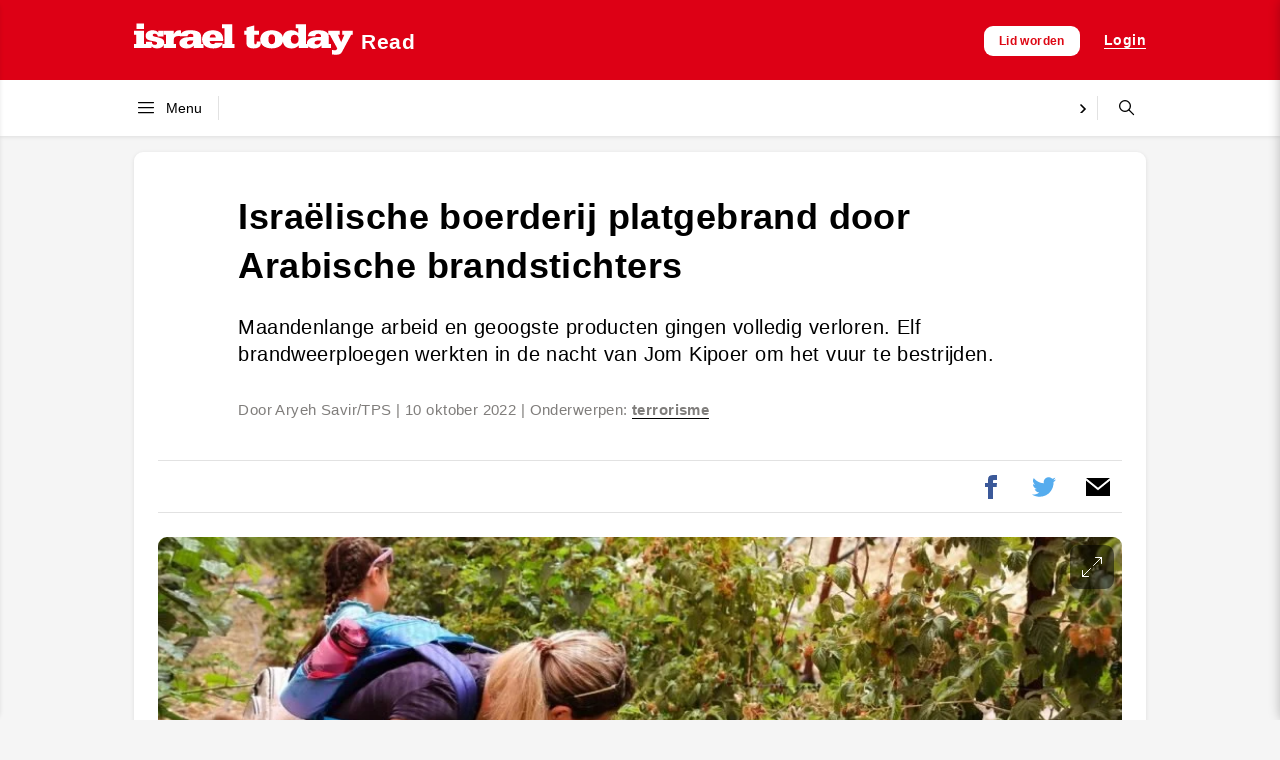

--- FILE ---
content_type: text/html; charset=UTF-8
request_url: https://israeltoday.nl/read/israelische-boerderij-platgebrand-door-arabische-brandstichters/
body_size: 36542
content:
<!DOCTYPE html><html lang="nl-NL"><head><script data-no-optimize="1">var litespeed_docref=sessionStorage.getItem("litespeed_docref");litespeed_docref&&(Object.defineProperty(document,"referrer",{get:function(){return litespeed_docref}}),sessionStorage.removeItem("litespeed_docref"));</script> <meta charset="UTF-8"><meta name="viewport" content="width=device-width, initial-scale=1"><title>Israëlische boerderij platgebrand door Arabische brandstichters &#8211; Israel Today Nederland</title><meta name='robots' content='max-image-preview:large' /><meta property="og:title" content="Israëlische boerderij platgebrand door Arabische brandstichters"/><meta property="og:description" content="Maandenlange arbeid en geoogste producten gingen volledig verloren. Elf brandweerploegen werkten in de nacht van Jom Kipoer om het vuur te bestrijden."/><meta property="og:url" content="/read/israelische-boerderij-platgebrand-door-arabische-brandstichters/"/><meta property="og:image" content="https://israeltoday.nl/wp-content/uploads/2022/10/F190606GE05-930x520-1.jpg"/><meta property="og:image:width" content="930" /><meta property="og:image:height" content="520" /><meta property="og:type" content="article"/><meta property="og:article:published_time" content="2022-10-10 12:40:32"/><meta property="og:article:modified_time" content="2022-10-10 12:40:32"/><meta property="og:article:tag" content="terrorisme"/><meta name="twitter:card" content="summary"><meta name="twitter:title" content="Israëlische boerderij platgebrand door Arabische brandstichters"/><meta name="twitter:description" content="Maandenlange arbeid en geoogste producten gingen volledig verloren. Elf brandweerploegen werkten in de nacht van Jom Kipoer om het vuur te bestrijden."/><meta name="twitter:image" content="https://israeltoday.nl/wp-content/uploads/2022/10/F190606GE05-930x520-1.jpg"/><meta name="author" content="Hanna Van Bragt"/><link rel='dns-prefetch' href='//js.surecart.com' /><link rel='dns-prefetch' href='//www.googletagmanager.com' /><link rel="alternate" title="oEmbed (JSON)" type="application/json+oembed" href="https://israeltoday.nl/it-api/oembed/1.0/embed?url=https%3A%2F%2Fisraeltoday.nl%2Fread%2Fisraelische-boerderij-platgebrand-door-arabische-brandstichters%2F" /><link rel="alternate" title="oEmbed (XML)" type="text/xml+oembed" href="https://israeltoday.nl/it-api/oembed/1.0/embed?url=https%3A%2F%2Fisraeltoday.nl%2Fread%2Fisraelische-boerderij-platgebrand-door-arabische-brandstichters%2F&#038;format=xml" /><style id='wp-img-auto-sizes-contain-inline-css' type='text/css'>img:is([sizes=auto i],[sizes^="auto," i]){contain-intrinsic-size:3000px 1500px}
/*# sourceURL=wp-img-auto-sizes-contain-inline-css */</style><style id="litespeed-ccss">.wp-block-surecart-cart-close-button{color:var(--sc-input-help-text-color);font-size:20px}.wp-block-surecart-cart-close-button svg{height:1em;width:1em}.wp-block-surecart-cart-count{background-color:var(--sc-panel-background-color);border:1px solid var(--sc-input-border-color);color:var(--sc-cart-main-label-text-color)}.wp-block-group{box-sizing:border-box}.wp-block-surecart-slide-out-cart-line-items{-webkit-box-flex:1;display:-webkit-box;display:-ms-flexbox;display:flex;-ms-flex:1 0 140px;flex:1 0 140px;overflow:auto;-webkit-box-orient:vertical;-webkit-box-direction:normal;-ms-flex-direction:column;flex-direction:column;white-space:nowrap}.wp-block-surecart-cart-subtotal-amount{color:var(--sc-cart-main-label-text-color)}.sc-button__link{-webkit-box-sizing:border-box;box-sizing:border-box;display:inline-block;position:relative}.sc-button__link{text-align:center}.sc-button__link .sc-spinner{left:calc(50% - 8px);opacity:0;position:absolute;top:calc(50% - 8px);visibility:hidden;--spinner-size:15px}.sc-cart-items-submit__wrapper .wp-block-button__link,.sc-cart-items-submit__wrapper a.wp-block-button__link{background:var(--sc-color-primary-500);-webkit-box-sizing:border-box;box-sizing:border-box;color:#fff;display:block;position:relative;text-align:center;text-decoration:none;width:100%}.wp-block-button__link{align-content:center;box-sizing:border-box;display:inline-block;height:100%;text-align:center;word-break:break-word}:where(.wp-block-button__link){border-radius:9999px;box-shadow:none;padding:calc(.667em + 2px) calc(1.333em + 2px);text-decoration:none}.sc-drawer{-webkit-animation:slide-out var(--sc-drawer-transition-speed,var(--sc-transition-medium)) cubic-bezier(.4,0,.2,1);animation:slide-out var(--sc-drawer-transition-speed,var(--sc-transition-medium)) cubic-bezier(.4,0,.2,1);background-color:var(--sc-panel-background-color);border:none;border-radius:0;bottom:0;-webkit-box-shadow:var(--sc-shadow-x-large);box-shadow:var(--sc-shadow-x-large);-webkit-box-shadow:0 0 0 100vw rgb(0 0 0/.1);box-shadow:0 0 0 100vw rgb(0 0 0/.1);-webkit-box-sizing:border-box;box-sizing:border-box;font-family:var(--sc-font-sans);font-weight:var(--sc-font-weight-normal);height:auto;left:auto;margin:auto;max-height:none;max-width:100%;min-width:var(--sc-drawer-min-width,"300px");outline:none;overflow:hidden;padding:0;position:fixed;right:0;top:0;width:var(--sc-drawer-width,31rem);z-index:var(--sc-z-index-drawer,999999999)}.sc-drawer::-ms-backdrop{animation:backdrop-fade-in var(--sc-drawer-transition-speed,var(--sc-transition-medium)) ease backwards;animation-direction:reverse;background-color:var(--sc-color-gray-800);opacity:.25}.sc-block-ui{background:var(--sc-block-ui-background-color,var(--sc-color-white));bottom:0;left:0;margin:0;opacity:var(--sc-block-ui-opacity,.35);padding:0;position:var(--sc-block-ui-position,absolute);right:0;top:0;visibility:visible;z-index:9}.sc-block-ui[hidden]{display:block;opacity:0;visibility:hidden}.sc-alert{border-radius:var(--sc-alert-border-radius,var(--sc-border-radius-medium));display:-webkit-box;display:-ms-flexbox;display:flex;font-family:var(--sc-input-font-family);font-size:var(--sc-button-font-size-medium);font-weight:var(--sc-font-weight-normal);line-height:var(--sc-line-height-dense);padding:var(--sc-spacing-large);-webkit-box-align:start;-ms-flex-align:start;align-items:flex-start;background:var(--sc-alert-background-color,var(--sc-color-white));border:var(--sc-alert-border,var(--sc-input-border));border-top:solid var(--sc-alert-border-width,3px);-webkit-box-shadow:var(--sc-shadow-small);box-shadow:var(--sc-shadow-small);color:var(--sc-alert-color,var(--sc-input-label-color))}.sc-alert[hidden]{display:none!important}.sc-alert__text{-webkit-box-flex:1;-ms-flex:1;flex:1}.sc-alert__alert--danger{border-top-color:var(--sc-alert-danger-border-color,var(--sc-color-danger-500))}.sc-alert__alert--danger .sc-alert__title{color:var(--sc-alert-title-color,var(--sc-color-gray-800))}.sc-alert__alert--danger .sc-alert__icon{color:var(--sc-alert-danger-icon-color,var(--sc-color-danger-500))}.sc-alert__icon{-webkit-box-flex:1;-ms-flex:1;flex:1;-webkit-box-flex:0;display:-webkit-box;display:-ms-flexbox;display:flex;-ms-flex:0 0 auto;flex:0 0 auto;-webkit-box-align:center;-ms-flex-align:center;align-items:center;font-size:var(--sc-font-size-large);-webkit-padding-end:var(--sc-spacing-medium);padding-inline-end:var(--sc-spacing-medium)}.sc-alert__title{font-weight:var(--sc-font-weight-semibold)}.wp-block-surecart-slide-out-cart{-webkit-box-flex:1;border:var(--sc-drawer-border);-webkit-box-shadow:0 1px 2px rgb(13 19 30/.102);box-shadow:0 1px 2px rgb(13 19 30/.102);color:var(--sc-cart-main-label-text-color);-ms-flex:1 1 auto;flex:1 1 auto;font-size:16px;margin:auto;overflow:auto;width:100%}.wp-block-surecart-slide-out-cart .sc-alert{border-radius:0}.wp-block-surecart-slide-out-cart .sc-alert__icon svg{height:24px;width:24px}.wp-block-surecart-slide-out-cart .sc-alert :not(:first-child){margin-bottom:0}:root{--sc-color-black:#000;--sc-color-white:#fff;--sc-color-gray-50:#f9fafb;--sc-color-gray-100:#f3f4f6;--sc-color-gray-200:#e5e7eb;--sc-color-gray-300:#dce0e6;--sc-color-gray-400:#9ca3af;--sc-color-gray-500:#6b7280;--sc-color-gray-600:#4b5563;--sc-color-gray-700:#374151;--sc-color-gray-800:#1f2937;--sc-color-gray-900:#111827;--sc-color-gray-950:#0d131e;--sc-color-neutral-50:#fafafa;--sc-color-neutral-100:#f5f5f5;--sc-color-neutral-200:#e5e5e5;--sc-color-neutral-300:#d4d4d4;--sc-color-neutral-400:#a3a3a3;--sc-color-neutral-500:#737373;--sc-color-neutral-600:#525252;--sc-color-neutral-700:#404040;--sc-color-neutral-800:#262626;--sc-color-neutral-900:#171717;--sc-color-neutral-950:#0f0f0f;--sc-color-primary:217;--sc-color-primary-luminance:60%;--sc-color-primary-saturation:91%;--sc-color-primary-50:hsl(var(--sc-color-primary),var(--sc-color-primary-saturation),min(calc(var(--sc-color-primary-luminance)*1.55),100%));--sc-color-primary-100:hsl(var(--sc-color-primary),var(--sc-color-primary-saturation),min(calc(var(--sc-color-primary-luminance)*1.45),100%));--sc-color-primary-200:hsl(var(--sc-color-primary),var(--sc-color-primary-saturation),min(calc(var(--sc-color-primary-luminance)*1.35),100%));--sc-color-primary-300:hsl(var(--sc-color-primary),var(--sc-color-primary-saturation),min(calc(var(--sc-color-primary-luminance)*1.25),100%));--sc-color-primary-400:hsl(var(--sc-color-primary),var(--sc-color-primary-saturation),min(calc(var(--sc-color-primary-luminance)*1.15),100%));--sc-color-primary-500:hsl(var(--sc-color-primary),var(--sc-color-primary-saturation),var(--sc-color-primary-luminance));--sc-color-primary-600:hsl(var(--sc-color-primary),var(--sc-color-primary-saturation),max(calc(var(--sc-color-primary-luminance)*0.9),0%));--sc-color-primary-700:hsl(var(--sc-color-primary),var(--sc-color-primary-saturation),max(calc(var(--sc-color-primary-luminance)*0.75),0%));--sc-color-primary-800:hsl(var(--sc-color-primary),var(--sc-color-primary-saturation),max(calc(var(--sc-color-primary-luminance)*0.6),0%));--sc-color-primary-900:hsl(var(--sc-color-primary),var(--sc-color-primary-saturation),max(calc(var(--sc-color-primary-luminance)*0.35),0%));--sc-color-primary-950:hsl(var(--sc-color-primary),var(--sc-color-primary-saturation),max(calc(var(--sc-color-primary-luminance)*0.2),0%));--sc-color-primary-text:var(--sc-color-white);--sc-color-success-50:#f0fdf4;--sc-color-success-100:#dcfce7;--sc-color-success-200:#bbf7d0;--sc-color-success-300:#86efac;--sc-color-success-400:#4ade80;--sc-color-success-500:#22c55e;--sc-color-success-600:#16a34a;--sc-color-success-700:#15803d;--sc-color-success-800:#166534;--sc-color-success-900:#14532d;--sc-color-success-950:#0d381e;--sc-color-success-text:var(--sc-color-white);--sc-color-info-50:#eff6ff;--sc-color-info-100:#dbeafe;--sc-color-info-200:#bfdbfe;--sc-color-info-300:#93c5fd;--sc-color-info-400:#60a5fa;--sc-color-info-500:#3b82f6;--sc-color-info-600:#2563eb;--sc-color-info-700:#1d4ed8;--sc-color-info-800:#1e40af;--sc-color-info-900:#1e3a8a;--sc-color-info-text:var(--sc-color-white);--sc-color-warning-50:#fffbeb;--sc-color-warning-100:#fef3c7;--sc-color-warning-200:#fde68a;--sc-color-warning-300:#fcd34d;--sc-color-warning-400:#fbbf24;--sc-color-warning-500:#f59e0b;--sc-color-warning-600:#d97706;--sc-color-warning-700:#b45309;--sc-color-warning-800:#92400e;--sc-color-warning-900:#78350f;--sc-color-warning-950:#4d220a;--sc-color-warning-text:var(--sc-color-white);--sc-color-danger-50:#fef2f2;--sc-color-danger-100:#fee2e2;--sc-color-danger-200:#fecaca;--sc-color-danger-300:#fca5a5;--sc-color-danger-400:#f87171;--sc-color-danger-500:#ef4444;--sc-color-danger-600:#dc2626;--sc-color-danger-700:#b91c1c;--sc-color-danger-800:#991b1b;--sc-color-danger-900:#7f1d1d;--sc-color-danger-950:#481111;--sc-color-danger-text:var(--sc-color-white);--sc-border-radius-small:0.15em;--sc-border-radius-medium:0.35em;--sc-border-radius-large:0.5em;--sc-border-radius-x-large:0.75em;--sc-border-radius-circle:50%;--sc-border-radius-pill:9999px;--sc-shadow-x-small:0 1px 0 #0d131e0d;--sc-shadow-small:0 1px 2px #0d131e1a;--sc-shadow-medium:0 0 #000,0 0 #000,0 1px 3px 0 rgba(0,0,0,.1),0 1px 2px 0 rgba(0,0,0,.06);--sc-shadow-large:0 2px 8px #0d131e1a;--sc-shadow-x-large:0 4px 16px #0d131e1a;--sc-spacing-xxx-small:0.125em;--sc-spacing-xx-small:0.25em;--sc-spacing-x-small:0.5em;--sc-spacing-small:0.75em;--sc-spacing-medium:1em;--sc-spacing-large:1.25em;--sc-spacing-x-large:1.75em;--sc-spacing-xx-large:2.25em;--sc-spacing-xxx-large:3em;--sc-spacing-xxxx-large:4.5em;--sc-font-mono:SFMono-Regular,Consolas,"Liberation Mono",Menlo,monospace;--sc-font-sans:"Inter",-apple-system,BlinkMacSystemFont,"Segoe UI",Roboto,Helvetica,Arial,sans-serif,"Apple Color Emoji","Segoe UI Emoji","Segoe UI Symbol";--sc-font-serif:Georgia,"Times New Roman",serif;--sc-font-size-xx-small:0.625em;--sc-font-size-x-small:0.75em;--sc-font-size-small:0.875em;--sc-font-size-medium:1em;--sc-font-size-large:1.15em;--sc-font-size-x-large:1.25em;--sc-font-size-xx-large:1.45em;--sc-font-size-xxx-large:2em;--sc-font-size-xxxx-large:3em;--sc-font-weight-light:300;--sc-font-weight-normal:400;--sc-font-weight-semibold:500;--sc-font-weight-bold:600;--sc-letter-spacing-dense:-0.015em;--sc-letter-spacing-normal:normal;--sc-letter-spacing-loose:0.075em;--sc-line-height-dense:1.4;--sc-line-height-normal:1.8;--sc-line-height-loose:2.2;--sc-focus-ring-color-primary:var(--sc-color-primary-500);--sc-focus-ring-color-success:#22c55e54;--sc-focus-ring-color-info:#6b728054;--sc-focus-ring-color-warning:#f59e0b54;--sc-focus-ring-color-danger:#ef444454;--sc-focus-ring-width:1px;--sc-form-row-spacing:var(--sc-spacing-small);--sc-form-row-spacing-large:var(--sc-spacing-xx-large);--sc-form-title-font-weight:var(--sc-font-weight-semibold);--sc-form-title-font-size:var(--sc-font-size-x-large);--sc-choice-background-color:var(--sc-color-white);--sc-card-border:solid 1px var(--sc-input-border-color);--sc-choice-border:solid var(--sc-input-border-width) var(--sc-input-border-color);--sc-choice-box-shadow:var(--sc-input-box-shadow);--sc-drawer-border:solid var(--sc-input-border-width) var(--sc-input-border-color);--sc-drawer-header-spacing:var(--sc-spacing-large);--sc-drawer-body-spacing:var(--sc-spacing-large);--sc-drawer-footer-spacing:var(--sc-spacing-large);--sc-input-box-shadow:rgba(0,0,0,.05) 0px 1px 2px 0px;--sc-input-height-small:2.25em;--sc-input-height-medium:2.8em;--sc-input-height-large:3em;--sc-input-background-color:var(--sc-color-white);--sc-input-background-color-hover:var(--sc-color-white);--sc-input-background-color-focus:var(--sc-color-white);--sc-input-background-color-disabled:var(--sc-color-gray-100);--sc-input-border:solid var(--sc-input-border-width) var(--sc-input-border-color);--sc-input-border-color:var(--sc-color-gray-300);--sc-input-border-color-hover:var(--sc-color-gray-400);--sc-input-border-color-focus:var(--sc-color-primary-500);--sc-input-border-color-disabled:var(--sc-color-gray-300);--sc-input-border-color-invalid:var(--sc-color-danger-500);--sc-input-border-width:1px;--sc-input-border-radius-small:var(--sc-border-radius-small);--sc-input-border-radius-medium:var(--sc-border-radius-medium);--sc-input-border-radius-large:var(--sc-border-radius-medium);--sc-input-font-family:var(--sc-font-sans);--sc-input-font-weight:var(--sc-font-weight-normal);--sc-input-font-size-small:var(--sc-font-size-small);--sc-input-font-size-medium:var(--sc-font-size-medium);--sc-input-font-size-large:var(--sc-font-size-large);--sc-input-label-font-weight:var(--sc-font-weight-semibold);--sc-input-label-margin:var(--sc-spacing-xx-small);--sc-input-letter-spacing:var(--sc-letter-spacing-normal);--sc-input-color:var(--sc-color-gray-700);--sc-input-color-hover:var(--sc-color-gray-700);--sc-input-color-focus:var(--sc-color-gray-700);--sc-input-color-disabled:var(--sc-color-gray-900);--sc-input-icon-color:var(--sc-color-gray-400);--sc-input-icon-color-hover:var(--sc-color-gray-600);--sc-input-icon-color-focus:var(--sc-color-gray-600);--sc-input-placeholder-color:var(--sc-color-gray-400);--sc-input-placeholder-color-disabled:var(--sc-color-gray-600);--sc-input-spacing-small:var(--sc-spacing-small);--sc-input-spacing-medium:var(--sc-spacing-medium);--sc-input-spacing-large:var(--sc-spacing-large);--sc-input-label-font-size-small:var(--sc-font-size-small);--sc-input-label-font-size-medium:var(--sc-font-size-medium);--sc-input-label-font-size-large:var(--sc-font-size-large);--sc-input-label-color:var(--sc-color-gray-600);--sc-input-help-text-font-size-small:var(--sc-font-size-x-small);--sc-input-help-text-font-size-medium:var(--sc-font-size-small);--sc-input-help-text-font-size-large:var(--sc-font-size-medium);--sc-input-help-text-color:var(--sc-color-gray-500);--sc-input-error-text-font-size-small:var( --sc-input-help-text-font-size-small );--sc-input-error-text-font-size-medium:var( --sc-input-help-text-font-size-small );--sc-input-error-text-font-size-large:var( --sc-input-help-text-font-size-small );--sc-input-error-text-color:var(--sc-color-danger-500);--sc-toggle-size:1em;--sc-toggle-shady-color:var(--sc-color-gray-50);--sc-radio-size:0.85em;--sc-toggle-radio-size:0.85em;--sc-checkbox-size:1em;--sc-overlay-background-color:#37415180;--sc-panel-background-color:var(--sc-color-white);--sc-panel-border-color:var(--sc-color-gray-200);--sc-tooltip-border-radius:var(--sc-border-radius-medium);--sc-tooltip-background-color:var(--sc-color-gray-900);--sc-tooltip-color:var(--sc-color-white);--sc-tooltip-font-family:var(--sc-font-sans);--sc-tooltip-font-weight:var(--sc-font-weight-normal);--sc-tooltip-font-size:var(--sc-font-size-small);--sc-tooltip-line-height:var(--sc-line-height-dense);--sc-tooltip-padding:var(--sc-spacing-xx-small) var(--sc-spacing-x-small);--sc-tooltip-arrow-size:5px;--sc-tooltip-arrow-start-end-offset:8px;--sc-quantity-control-height:2em;--sc-quantity-control-height-small:1.7em;--sc-z-index-drawer:99999;--sc-z-index-dialog:100000;--sc-z-index-dropdown:900;--sc-z-index-toast:950;--sc-z-index-tooltip:1000;--sc-checkout-columns:1;--sc-dashboard-module-spacing:var(--sc-spacing-x-small);--sc-border-width-zero:0px;--sc-cart-main-label-text-color:var(--sc-color-gray-600)}[class*=wp-block-surecart-][hidden]{display:none}:root{--sc-color-primary-500:#000000;--sc-focus-ring-color-primary:#000000;--sc-input-border-color-focus:#000000;--sc-color-gray-900:#000;--sc-color-primary-text:#ffffff}.wp-block-surecart-cart-icon{background:var(--sc-cart-icon-background,var(--sc-color-primary-500));border-radius:var(--sc-cart-icon-border-radius,var(--sc-input-border-radius-medium));bottom:var(--sc-cart-icon-bottom,30px);-webkit-box-shadow:var(--sc-shadow-small);box-shadow:var(--sc-shadow-small);color:var(--sc-cart-icon-color,var(--sc-color-primary-text,var(--sc-color-white)));font-family:var(--sc-cart-font-family,var(--sc-input-font-family));font-weight:var(--sc-font-weight-semibold);height:var(--sc-cart-icon-height,60px);left:var(--sc-cart-icon-left,auto);position:fixed;right:var(--sc-cart-icon-right,30px);top:var(--sc-cart-icon-top,auto);width:var(--sc-cart-icon-width,60px);z-index:var(--sc-cart-icon-z-index,99)}.wp-block-surecart-cart-icon[hidden]{display:none}.wp-block-surecart-cart-icon__container{display:-webkit-box;display:-ms-flexbox;display:flex;font-size:24px;line-height:0;position:relative;-webkit-box-align:center;-ms-flex-align:center;align-items:center;-webkit-box-pack:center;-ms-flex-pack:center;height:100%;justify-content:center;text-align:center}.wp-block-surecart-cart-icon__icon{font-size:var(--sc-cart-icon-size,1.1em)}.wp-block-surecart-cart-icon__icon svg{color:var(--sc-color-white)}.wp-block-surecart-cart-icon__count{background:var(--sc-cart-counter-background,var(--sc-color-gray-900));border-radius:var(--sc-cart-counter-border-radius,9999px);bottom:auto;-webkit-box-shadow:var(--sc-cart-icon-box-shadow,var(--sc-shadow-x-large));box-shadow:var(--sc-cart-icon-box-shadow,var(--sc-shadow-x-large));color:var(--sc-cart-counter-color,var(--sc-color-white));font-size:12px;left:auto;line-height:18px;padding:4px 10px;position:absolute;right:-8px;top:-8px;z-index:1}.wp-block-button__link{color:#fff;background-color:#32373c;border-radius:9999px;box-shadow:none;text-decoration:none;padding:calc(.667em + 2px) calc(1.333em + 2px);font-size:1.125em}.acfs-spinner{display:inline-block;height:20px;width:20px;vertical-align:text-top;background:#fff0 url(/wp-content/plugins/sandy-campaigns/assets/images/spinner.gif)no-repeat 50% 50%}.acfs-spinner{display:none}.woocommerce form .form-row .required{visibility:visible}.woocommerce-form__label-for-checkbox{display:block}.woocommerce-form__label-for-checkbox .woocommerce-form__input-checkbox{margin-right:.3342343017em}.form-row label{display:block}.form-row input{width:100%}.form-row .button,.form-row input[type=checkbox]{width:auto}.form-row-wide{clear:both;width:100%}.required{border-bottom:0!important;color:#e2401c}.woocommerce{font-family:sans-serif;-ms-text-size-adjust:100%;-webkit-text-size-adjust:100%}.woocommerce{margin:0}.woocommerce a{background-color:#fff0}.woocommerce input{line-height:normal}.woocommerce input[type=checkbox]{box-sizing:border-box}.woocommerce h2{clear:both;font-weight:300;margin:0 0 .5407911001em;color:#131315}.woocommerce h2{font-size:2em;line-height:1.214}.woocommerce p{margin:0 0 1.41575em}.woocommerce a{color:#2c2d33;text-decoration:none}.woocommerce input[type=checkbox]{padding:0}.woocommerce button::-moz-focus-inner,.woocommerce input::-moz-focus-inner{border:0;padding:0}.woocommerce .input-text,.woocommerce input[type=password],.woocommerce input[type=text]{padding:.6180469716em;background-color:#f2f2f2;color:#43454b;border:0;-webkit-appearance:none;box-sizing:border-box;font-weight:400;box-shadow:inset 0 1px 1px rgb(0 0 0/.125)}.woocommerce label{font-weight:400}.woocommerce{line-height:1.38}.woocommerce .button,.woocommerce button{align-items:center;justify-content:space-between;font-family:sans-serif;font-size:1rem;font-weight:400;padding:.5rem 1rem;background-color:#dd0015;color:#fff;border-radius:var(--border-radius)}.login .form-row{float:none;width:100%}.it-myaccount-login{max-width:502px;margin:0 auto;margin-top:1rem;margin-bottom:3rem;padding:1.5rem;overflow:hidden;background-color:#fff;border-radius:var(--border-radius)}.it-myaccount-login input.input-text{display:block;width:100%}.it-myaccount-login .button{width:100%}.login .lost_password{float:right;border-bottom:5px solid #000;border-bottom-width:1px}.form-row label,.woocommerce-form__label{display:inline-block;padding-top:.375px;padding-bottom:.375rem}.it-login-popup-wrap{position:relative;width:auto;max-width:574px;margin:7%auto 0;overflow:hidden;background:#fff}.mfp-hide{display:none!important}button::-moz-focus-inner{padding:0;border:0}html{line-height:1.15;-ms-text-size-adjust:100%;-webkit-text-size-adjust:100%}body{margin:0}article,header,nav{display:block}h1{font-size:2em;margin:.67em 0}figure,main{display:block}figure{margin:1em 40px}a{background-color:#fff0;-webkit-text-decoration-skip:objects}img{border-style:none}svg:not(:root){overflow:hidden}button,input,select{font-family:inherit;font-size:100%;line-height:1.15;margin:0}button,input{overflow:visible}button,select{text-transform:none}[type=submit],button{-webkit-appearance:button}[type=submit]::-moz-focus-inner,button::-moz-focus-inner{border-style:none;padding:0}[type=submit]:-moz-focusring,button:-moz-focusring{outline:1px dotted ButtonText}[type=checkbox]{box-sizing:border-box;padding:0}[type=search]{-webkit-appearance:textfield;outline-offset:-2px}[type=search]::-webkit-search-cancel-button,[type=search]::-webkit-search-decoration{-webkit-appearance:none}::-webkit-file-upload-button{-webkit-appearance:button;font:inherit}[hidden],template{display:none}html{box-sizing:border-box}*,:after,:before{box-sizing:inherit}a{text-decoration:none}a,button{color:inherit}button{background:0 0;border:none;margin:0;padding:0;font-family:inherit}ul{padding-left:0}h1,ul{margin:0}figure,h1,h2,h3,h4,h5,p{margin:0}button{background-color:#fff0;background-image:none}ul{margin:0;padding:0}ul{list-style:none}html{font-family:sans-serif;line-height:1.5}*,:after,:before{box-sizing:border-box;border:0 solid #dddbd9}img{border-style:solid}input::-webkit-input-placeholder{color:#a0aec0}input:-ms-input-placeholder{color:#a0aec0}input::-ms-input-placeholder{color:#a0aec0}h1,h2,h3,h4,h5{font-size:inherit;font-weight:inherit}a{color:inherit;text-decoration:inherit}button,input,select{padding:0;line-height:inherit;color:inherit}img,svg{display:block;vertical-align:middle}img{max-width:100%;height:auto}h1{font-size:2em}h1,h2{font-weight:700}h2{font-size:1.5em}h3{font-size:1.17em;font-weight:700}html{font-family:sans-serif;line-height:1.15}svg{display:inline;vertical-align:baseline}:root{--main-background-color:#f1efed;--footer-background-color:#2f2d2b;--alt-background-color:#e9eff1;--border-radius:9px}:root{--main-background-color:#f5f5f5;--footer-background-color:#262930;--toolbar-font-family:'Open Sans',sans-serif;--header-font-family:sans-serif;--content-font-family:Georgia}body,input,select{color:#000;font-size:16px;letter-spacing:.42px;font-weight:400;-webkit-font-smoothing:antialiased}img{max-width:100%;height:auto}.page{background-color:var(--main-background-color);position:relative;display:flex;flex-direction:column}[data-stickyfill]{position:sticky;top:0;width:100%;z-index:50}.topbar{width:100%;background-color:#dd0015;color:#fff}@media (max-width:719px){.topbar{box-shadow:0 1px 4px 0 rgb(0 0 0/.1)}}.topbar-wrapper{margin:0 0 0 auto;display:flex;align-items:center;margin-left:auto;margin-right:auto}@media (max-width:719px){.topbar-wrapper{padding-left:1rem;padding-bottom:.75rem;padding-top:.75rem;padding-right:.75rem;height:3rem;transform:translateY(2px)}}@media (min-width:720px){.topbar-wrapper{padding:1.25rem 1.5rem;height:5rem}}@media (min-width:1012px){.topbar-wrapper{padding-left:0;padding-right:0;max-width:1012px}}.topbar-logo{display:flex;flex:1 1 auto;overflow:hidden;align-items:center;justify-content:space-between;line-height:1rem}.topbar-logo svg{height:32px;width:auto}@media (max-width:719px){.topbar-logo svg{height:24px}}@media (min-width:720px){.topbar,.topbar .topbar-logo,.topbar .topbar-wrapper{transform-origin:left center}}.topbar-logo .topbar-category{font-family:var(--toolbar-font-family);font-size:1.3rem;line-height:1.4rem;margin-left:.5rem;margin-top:.275rem;font-weight:600;color:#fff;margin-right:auto;padding-right:1rem;position:relative;white-space:nowrap}@media (max-width:719px){.topbar .topbar-category{display:none}}.topbar .menu-button{color:#fff;line-height:0}@media (min-width:720px){.topbar .menu-button{top:0;position:absolute;height:100%;margin-left:-.25rem;visibility:hidden;opacity:0}}.topbar-controls{display:flex;flex:1 1 auto;justify-content:flex-end;align-items:center;white-space:nowrap}@media (max-width:719px){.topbar-controls{display:none}}.topbar-controls a{font-size:.875rem;font-weight:600;padding-top:.75rem;padding-bottom:.75rem;margin-left:1.5rem}@media (max-width:719px){.topbar .menu-button{margin-right:1rem}}.content{margin-left:auto;margin-right:auto;position:relative;width:100%;padding-top:1rem}@media (min-width:1012px){.content{max-width:1012px}}@media (max-width:1011px) and (min-width:720px){.content{max-width:920px}}@media (max-width:719px){.content{max-width:520px;padding-top:.5rem}}.content p{margin-bottom:1rem}@media (max-width:719px){.content p{margin-bottom:.5rem}}.categories-bar{font-family:var(--toolbar-font-family);font-size:.875rem;position:relative;box-shadow:0 1px 4px 0 rgb(0 0 0/.1);width:100%;background-color:#fff}.categories-wrapper{display:flex;align-items:center;margin-left:auto;margin-right:auto;height:3.5rem}@media (min-width:1012px){.categories-wrapper{max-width:1012px}}@media (max-width:1011px) and (min-width:720px){.categories-wrapper{padding-left:.25rem;padding-right:.5rem}}@media (max-width:719px){.categories-wrapper{height:2.5rem}}.menu-wrapper{display:flex;align-items:center}@media (min-width:720px){.menu-wrapper{flex-shrink:0}}@media (max-width:719px){.menu-wrapper{display:none}}.categories-bar .menu-button{display:flex;align-items:center;padding:1rem}@media (min-width:1012px){.categories-bar .menu-button{padding:1rem 1rem 1rem 0}}.categories-bar .menu-button span{margin-left:.5rem;position:relative}.categories-bar .menu-separator{height:100%}.categories-bar .menu-separator .separator-r{height:100%;width:1px}@media (min-width:720px){.categories-bar .menu-separator{padding-top:1rem;padding-bottom:1rem}}@media (max-width:719px){.categories-bar .menu-separator{padding-top:.5rem;padding-bottom:.5rem}}.categories-bar nav{flex-grow:1;height:100%;overflow:hidden;position:relative;bottom:-8px}.categories-bar nav ul{display:flex;align-items:center;position:relative;bottom:.5rem}.categories-bar .search-form{flex:none;width:3rem}@media (max-width:719px){.categories-bar .search-form{display:none}}.categories-bar .search-wrapper{border:1px solid #fff;border-radius:var(--border-radius);display:flex;align-items:center;justify-content:flex-end;height:2.5rem;margin-right:.375rem;margin-left:1rem;overflow:hidden}.categories-bar .search-form .search-button{padding-left:1rem;height:3.5rem}.categories-bar .search-button .label{display:none}.categories-bar .search-form .search-input-field{flex-grow:1;height:2rem;font-size:.875rem;padding-left:.75rem}.categories-bar .search-form .search-options-field{display:none}.swiper-arrow{position:relative;height:3.5rem;width:.25rem}@media (max-width:719px){.arrow-next,.arrow-prev,.swiper-arrow{height:2.5rem}}.arrow-prev{position:absolute;left:0;bottom:0;height:3.5rem;z-index:10}.arrow-next{position:absolute;right:0;bottom:0;height:3.5rem;z-index:10}.arrow-wrapper{display:flex;align-items:center}.arrow-svg-wrapper{padding-top:1.125rem;padding-bottom:1.125rem;text-align:center;width:2rem;background-color:#fff}@media (max-width:719px){.arrow-svg-wrapper{display:none}}.arrow-bg-rightToLeft{width:1.5rem;height:3.5rem;background-image:linear-gradient(270deg,#fff0 0,#fff 80%,#fff)}.arrow-bg-leftToRight{width:1.5rem;height:3.5rem;background-image:linear-gradient(90deg,#fff0 0,#fff 80%,#fff)}.block{width:100%;z-index:10;background-color:#fff;display:flex;flex-wrap:wrap;margin-bottom:1rem;border-radius:var(--border-radius);box-shadow:0 1px 4px rgb(0 0 0/.1)}@media (max-width:719px){.block{margin-bottom:.5rem}}.border-bottom{border-bottom:5px solid #fff;border-bottom-width:1px}.separator-b,.separator-r,.separator-t{background:#e2e2e2}.separator-r{width:1px}.separator-b,.separator-t{height:1px}.stroke-current{stroke:currentColor}.w-full{width:100%}.hidden{display:none}@media (max-width:719px){.sm-hidden{display:none}}@media (max-width:1011px) and (min-width:720px){.md-hidden{display:none}}@media (min-width:1012px){.lg-hidden{display:none}}h1,h2,h3,h4,h5{font-size:inherit;font-weight:inherit}h1,h2,h3{font-weight:700}h2{font-size:1.25rem;font-family:var(--header-font-family)}.color-red{color:#dd0015}@-webkit-keyframes dotFade{0%{opacity:0}50%{opacity:1}100%{opacity:0}}@keyframes dotFade{0%{opacity:0}50%{opacity:1}100%{opacity:0}}.it-loader:after{display:block;content:" ";position:absolute;top:50%;right:50%;width:.875rem;height:.875rem;margin-top:-.5rem;opacity:1;background:#dc9814;-webkit-animation-fill-mode:both;animation-fill-mode:both;-webkit-animation:dotFade .8s infinite;animation:dotFade .8s infinite;-webkit-border-radius:50%;-moz-border-radius:50%;border-radius:50%}.menu-drawer .sidebar-menu{padding-top:1.5rem;background-color:#fff;overflow-x:hidden;overflow-y:scroll;position:fixed;top:0;left:0;box-shadow:0 1px 4px 0 rgb(0 0 0/.1);width:20rem;height:100%;z-index:5000001;transform:translateX(-320px);border-top-right-radius:var(--border-radius);border-bottom-right-radius:var(--border-radius)}@media (max-width:1011px) and (min-width:720px){.sidebar-menu{width:20rem}}@media (max-width:719px){.sidebar-menu{max-width:320px}}.menu-drawer li{font-size:1rem;color:#000}.menu-drawer li .label-wrapper,.menu-drawer li.menu-item a{display:flex;align-items:center;justify-content:space-between;padding-left:1rem}.menu-drawer li .label-wrapper a{flex-grow:1}.menu-drawer li .label{flex-grow:1;font-family:var(--header-font-family);font-weight:700;padding-top:1rem;padding-bottom:1rem}.menu-drawer li .arrow-down,.menu-drawer li .arrow-right,.menu-drawer li.open .arrow-up{color:#c0bebc;display:flex;align-items:center;line-height:0;padding:1rem}.menu-drawer li .arrow-up{display:none}.menu-drawer li.open .arrow-down{display:none}.menu-drawer .sub-menu{overflow:hidden}.menu-drawer .sub-menu.open{margin-bottom:1.25rem}.menu-drawer .sub-menu.open ul{display:inline}.menu-drawer .sub-menu ul{display:none}.menu-drawer .account{margin:0 1rem 1.5rem 1rem;background-color:#dd0015;color:#fff;border-radius:var(--border-radius)}.menu-drawer .subscribe{margin:0 1rem 1.5rem 1rem;border:1px solid #989694;border-radius:var(--border-radius)}.cart-drawer .cart-container{background-color:#fff;font-family:var(--header-font-family);height:100%;overflow:hidden;position:fixed;right:0;top:0;box-shadow:rgb(0 0 0/25%) 3px 0 12px 3px;width:25rem;z-index:5000002;transform:translateX(100%);border-top-left-radius:var(--border-radius);border-bottom-left-radius:var(--border-radius)}@media (max-width:719px){.cart-drawer .cart-container{width:22rem}}.cart-drawer .it-cart-panel-empty{margin-top:1.4rem}.cart-header{height:4rem;padding:1rem 1rem 0 1rem;margin-bottom:.5rem;display:flex;justify-content:space-between;align-items:center}.cart-drawer .separator-b{margin-left:1rem;margin-right:1rem}.cart-block{height:100%}.cart-wrapper{height:100%}.widget_shopping_cart_content{height:100%;overflow-x:hidden;overflow-y:scroll;padding-left:1rem;padding-right:1rem}#it-cart-panel-loader{visibility:hidden;position:absolute;top:-1px;left:-1px;z-index:4;width:1px;height:1px;opacity:1;background:#fff}#it-cart-panel-loader h5{position:relative;font-size:1rem;color:#000;margin-top:1rem;padding-left:1.5rem}#it-cart-panel-loader h5:after{top:2px;right:auto;left:0;margin:0}.content{font-family:var(--content-font-family);font-size:1rem;line-height:1.38;font-weight:400}.content .separator-b,.content .separator-t{margin-right:1.5rem;margin-left:1.5rem}@media (max-width:719px){.content .separator-b,.content .separator-t{margin-right:1rem;margin-left:1rem}}.content .article-container .separator-b,.content .article-container .separator-t{width:100%;margin:0}article{width:100%;padding:1.5rem;position:relative}@media (max-width:719px){article{padding:1rem}}article .article-content{border-radius:var(--border-radius)}article header{margin-bottom:.75rem}article img{width:100%;margin-left:auto;margin-right:auto;border-radius:var(--border-radius)}article figure{position:relative;margin-bottom:1rem}.article-container .header{margin:0;padding-top:1rem;padding-bottom:2.5rem}@media (min-width:720px){.article-container .header{width:83.33333333333334%;margin-right:auto;margin-left:auto}}@media (max-width:719px){.article-container .header{padding-top:1rem;padding-bottom:2rem}}.article-container h1{font-family:var(--header-font-family);font-size:2.25rem;font-weight:700;margin-bottom:1.5rem}@media (max-width:719px){.article-container h1{font-size:1.5rem;margin-bottom:1.25rem}}.article-container .subtitle{font-family:var(--header-font-family);font-size:1.25rem;margin-bottom:2rem}@media (max-width:719px){.article-container .subtitle{font-size:1.125rem;margin-bottom:1.5rem}}.article-container .meta{font-family:var(--header-font-family);color:#807e7c;font-size:.93rem}@media (max-width:719px){.article-container .meta{font-size:.875rem}}.article-container .meta .meta-author,.article-container .meta .meta-date{margin-bottom:.25rem}.article-container .meta .meta-tags a{font-weight:700;color:#807e7c}.article-container .meta .meta-tags a{border-bottom:1px solid #000}.sharebar-container{width:100%;background-color:#fff;position:sticky;top:48px;z-index:30}@media (min-width:720px){.sharebar-container{width:auto;margin-left:-1.5rem;margin-right:-1.5rem}}@media (max-width:719px){.sharebar-container{width:auto;margin-left:-1rem;margin-right:-1rem}}@media (min-width:720px){.sharebar-wrapper{padding-left:1.5rem;padding-right:1.5rem}}@media (max-width:719px){.sharebar-wrapper{padding-left:1rem;padding-right:1rem}}.sharebar{width:100%;display:flex;align-items:center;justify-content:space-between;padding:.75rem}.share-item{height:27px;width:auto;float:left;display:flex;align-items:center;padding-left:1.85rem}@media (max-width:719px){.share-item{padding-left:1rem}}.share-comments{display:flex;align-items:center}.article-content .article-image{position:relative}@media (min-width:1012px){.article-content .article-image{margin:1.5rem 0 1rem 0}}@media (max-width:1011px) and (min-width:720px){.article-content .article-image{margin:1.5rem -1.5rem 1rem -1.5rem}}@media (max-width:719px){.article-content .article-image{margin:1rem -1rem .5rem -1rem}}.article-content .article-image img{width:100%}.zoom-button{display:flex;position:absolute;top:0;right:0;margin-top:.5rem;margin-right:.5rem;padding:.5rem}.zoom-button-background{background-color:#000;border-radius:var(--border-radius);position:absolute;top:0;right:0;bottom:0;left:0;opacity:.5}.zoom-button svg{z-index:0;color:#fff}.related-stories article{display:flex;align-items:center;justify-content:space-between;padding:1rem 0 1rem 0}.related-stories article header{width:75%;padding:0 1.5rem 0 0}.related-stories article header h3{font-size:1.125rem;margin:0;padding:2}.post .related-stories article header a{border:none;text-decoration:none}@media (max-width:719px){.related-stories article header h3{font-size:1rem}}@media (max-width:719px){.related-stories article header{padding-right:.75rem}}.related-stories article figure{width:25%;margin-bottom:0}.post h2,.post h3,.post h4{font-family:var(--header-font-family);font-size:1.5rem;font-weight:700;color:#000;margin-top:2.5rem;margin-bottom:1.5rem}@media (max-width:719px){.post h2,.post h3,.post h4{font-size:1.25rem;margin-top:2.5rem;margin-bottom:1.5rem}}.post a{color:#dd0015;display:inline;border-color:#dd0015;border-style:solid;border-width:0 0 1px 0}.sticky_topbar{display:none}.sub_btn_container a{margin:0;background:#fff;color:#dd0814;padding:8px 15px;font-family:var(--header-font-family);font-size:12px;border-radius:var(--border-radius)}.lang_switcher{display:flex}section.related-stories article{display:none;opacity:0}section.related-stories article+.separator-b.w-full{display:none}.article-content{padding-bottom:40px}.single_post_sub_form_title.german_title{display:none}.single_post_sub_form label{display:none}.single_post_sub_form input{border:1px solid #cccbcb}.single_post_sub_form h4{font-family:var(--content-font-family);color:#dd0015;font-size:1.25rem;line-height:1.38;font-weight:800;margin:0}.single_post_sub_form h2{font-size:1.25rem;font-family:var(--header-font-family);margin:0}.single_post_sub_form_title{padding-bottom:25px}.top_search{display:none}.top_search form.search-form select.search-options-field{display:none}.top_search form.search-form .search-wrapper{display:-webkit-box;display:-ms-flexbox;display:flex;overflow:hidden;-webkit-box-pack:center;-ms-flex-pack:center;justify-content:center;-webkit-box-align:center;-ms-flex-align:center;align-items:center;border:solid 1px #fff}.top_search form.search-form .search-wrapper button.search-button{background:#fff;color:#ca0613;display:-webkit-box;display:-ms-flexbox;display:flex;height:30px;-webkit-box-pack:center;-ms-flex-pack:center;justify-content:center;-webkit-box-align:center;-ms-flex-align:center;align-items:center;width:30px;padding-left:2px}.top_search form.search-form .search-wrapper button.search-button span.label{display:none}.top_search form.search-form .search-wrapper input.search-input-field{display:-webkit-box;display:-ms-flexbox;display:flex;height:30px;color:#fff;position:relative;width:0;background:#fff0}.top_search form.search-form .search-wrapper input.search-input-field::-webkit-input-placeholder{color:#fff;font-size:11px;padding:0 5px}.top_search form.search-form .search-wrapper input.search-input-field::-moz-placeholder{color:#fff;font-size:11px;padding:0 5px}.top_search form.search-form .search-wrapper input.search-input-field:-ms-input-placeholder{color:#fff;font-size:11px;padding:0 5px}.top_search form.search-form .search-wrapper input.search-input-field::-ms-input-placeholder{color:#fff;font-size:11px;padding:0 5px}@media screen and (max-width:810px){.sub_btn_container a{padding:8px 10px;font-size:10px}}@media screen and (max-width:719px){.top_search{display:block}}:root{--wp--preset--aspect-ratio--square:1;--wp--preset--aspect-ratio--4-3:4/3;--wp--preset--aspect-ratio--3-4:3/4;--wp--preset--aspect-ratio--3-2:3/2;--wp--preset--aspect-ratio--2-3:2/3;--wp--preset--aspect-ratio--16-9:16/9;--wp--preset--aspect-ratio--9-16:9/16;--wp--preset--color--black:#000000;--wp--preset--color--cyan-bluish-gray:#abb8c3;--wp--preset--color--white:#ffffff;--wp--preset--color--pale-pink:#f78da7;--wp--preset--color--vivid-red:#cf2e2e;--wp--preset--color--luminous-vivid-orange:#ff6900;--wp--preset--color--luminous-vivid-amber:#fcb900;--wp--preset--color--light-green-cyan:#7bdcb5;--wp--preset--color--vivid-green-cyan:#00d084;--wp--preset--color--pale-cyan-blue:#8ed1fc;--wp--preset--color--vivid-cyan-blue:#0693e3;--wp--preset--color--vivid-purple:#9b51e0;--wp--preset--color--surecart:var(--sc-color-primary-500);--wp--preset--gradient--vivid-cyan-blue-to-vivid-purple:linear-gradient(135deg,rgb(6,147,227) 0%,rgb(155,81,224) 100%);--wp--preset--gradient--light-green-cyan-to-vivid-green-cyan:linear-gradient(135deg,rgb(122,220,180) 0%,rgb(0,208,130) 100%);--wp--preset--gradient--luminous-vivid-amber-to-luminous-vivid-orange:linear-gradient(135deg,rgb(252,185,0) 0%,rgb(255,105,0) 100%);--wp--preset--gradient--luminous-vivid-orange-to-vivid-red:linear-gradient(135deg,rgb(255,105,0) 0%,rgb(207,46,46) 100%);--wp--preset--gradient--very-light-gray-to-cyan-bluish-gray:linear-gradient(135deg,rgb(238,238,238) 0%,rgb(169,184,195) 100%);--wp--preset--gradient--cool-to-warm-spectrum:linear-gradient(135deg,rgb(74,234,220) 0%,rgb(151,120,209) 20%,rgb(207,42,186) 40%,rgb(238,44,130) 60%,rgb(251,105,98) 80%,rgb(254,248,76) 100%);--wp--preset--gradient--blush-light-purple:linear-gradient(135deg,rgb(255,206,236) 0%,rgb(152,150,240) 100%);--wp--preset--gradient--blush-bordeaux:linear-gradient(135deg,rgb(254,205,165) 0%,rgb(254,45,45) 50%,rgb(107,0,62) 100%);--wp--preset--gradient--luminous-dusk:linear-gradient(135deg,rgb(255,203,112) 0%,rgb(199,81,192) 50%,rgb(65,88,208) 100%);--wp--preset--gradient--pale-ocean:linear-gradient(135deg,rgb(255,245,203) 0%,rgb(182,227,212) 50%,rgb(51,167,181) 100%);--wp--preset--gradient--electric-grass:linear-gradient(135deg,rgb(202,248,128) 0%,rgb(113,206,126) 100%);--wp--preset--gradient--midnight:linear-gradient(135deg,rgb(2,3,129) 0%,rgb(40,116,252) 100%);--wp--preset--font-size--small:13px;--wp--preset--font-size--medium:20px;--wp--preset--font-size--large:36px;--wp--preset--font-size--x-large:42px;--wp--preset--spacing--20:0.44rem;--wp--preset--spacing--30:0.67rem;--wp--preset--spacing--40:1rem;--wp--preset--spacing--50:1.5rem;--wp--preset--spacing--60:2.25rem;--wp--preset--spacing--70:3.38rem;--wp--preset--spacing--80:5.06rem;--wp--preset--shadow--natural:6px 6px 9px rgba(0, 0, 0, 0.2);--wp--preset--shadow--deep:12px 12px 50px rgba(0, 0, 0, 0.4);--wp--preset--shadow--sharp:6px 6px 0px rgba(0, 0, 0, 0.2);--wp--preset--shadow--outlined:6px 6px 0px -3px rgb(255, 255, 255), 6px 6px rgb(0, 0, 0);--wp--preset--shadow--crisp:6px 6px 0px rgb(0, 0, 0)}:root :where(.is-layout-flow)>:first-child{margin-block-start:0}:root :where(.is-layout-flow)>:last-child{margin-block-end:0}:root :where(.is-layout-flow)>*{margin-block-start:24px;margin-block-end:0}:root :where(.is-layout-flex){gap:24px}body .is-layout-flex{display:flex}.is-layout-flex{flex-wrap:wrap;align-items:center}.is-layout-flex>:is(*,div){margin:0}.wp-container-core-group-is-layout-09de181c{flex-wrap:nowrap;justify-content:space-between}.wp-container-core-group-is-layout-d6743c7d>*{margin-block-start:0;margin-block-end:0}.wp-container-core-group-is-layout-d6743c7d>*+*{margin-block-start:0;margin-block-end:0}.wp-container-surecart-slide-out-cart-line-items-is-layout-546f3c6d>*{margin-block-start:0;margin-block-end:0}.wp-container-surecart-slide-out-cart-items-subtotal-is-layout-7351673c{flex-wrap:nowrap;justify-content:space-between;align-items:flex-start}.wp-container-surecart-slide-out-cart-is-layout-d6743c7d>*{margin-block-start:0;margin-block-end:0}</style><link rel="preload" data-asynced="1" data-optimized="2" as="style" onload="this.onload=null;this.rel='stylesheet'" href="https://israeltoday.nl/wp-content/litespeed/css/c217e8155f5eb8d3657e115b11e0c52c.css?ver=d2c46" /><script data-optimized="1" type="litespeed/javascript" data-src="https://israeltoday.nl/wp-content/plugins/litespeed-cache/assets/js/css_async.min.js"></script> <style id='surecart-cart-close-button-style-inline-css' type='text/css'>.wp-block-surecart-cart-close-button{color:var(--sc-input-help-text-color);cursor:pointer;font-size:20px}.wp-block-surecart-cart-close-button svg{height:1em;width:1em}

/*# sourceURL=https://israeltoday.nl/wp-content/plugins/surecart/packages/blocks-next/build/blocks/cart-close-button/style-index.css */</style><style id='wp-block-paragraph-inline-css' type='text/css'>.is-small-text{font-size:.875em}.is-regular-text{font-size:1em}.is-large-text{font-size:2.25em}.is-larger-text{font-size:3em}.has-drop-cap:not(:focus):first-letter{float:left;font-size:8.4em;font-style:normal;font-weight:100;line-height:.68;margin:.05em .1em 0 0;text-transform:uppercase}body.rtl .has-drop-cap:not(:focus):first-letter{float:none;margin-left:.1em}p.has-drop-cap.has-background{overflow:hidden}:root :where(p.has-background){padding:1.25em 2.375em}:where(p.has-text-color:not(.has-link-color)) a{color:inherit}p.has-text-align-left[style*="writing-mode:vertical-lr"],p.has-text-align-right[style*="writing-mode:vertical-rl"]{rotate:180deg}
/*# sourceURL=https://israeltoday.nl/wp-includes/blocks/paragraph/style.min.css */</style><style id='surecart-cart-count-style-inline-css' type='text/css'>.wp-block-surecart-cart-count{background-color:var(--sc-panel-background-color);border:1px solid var(--sc-input-border-color);color:var(--sc-cart-main-label-text-color)}

/*# sourceURL=https://israeltoday.nl/wp-content/plugins/surecart/packages/blocks-next/build/blocks/cart-count/style-index.css */</style><style id='wp-block-group-inline-css' type='text/css'>.wp-block-group{box-sizing:border-box}:where(.wp-block-group.wp-block-group-is-layout-constrained){position:relative}
/*# sourceURL=https://israeltoday.nl/wp-includes/blocks/group/style.min.css */</style><style id='surecart-cart-line-item-image-style-inline-css' type='text/css'>.wp-block-surecart-cart-line-item-image{border-color:var(--sc-color-gray-300);-webkit-box-sizing:border-box;box-sizing:border-box;height:auto;max-width:100%;vertical-align:bottom}.wp-block-surecart-cart-line-item-image.sc-is-covered{-o-object-fit:cover;object-fit:cover}.wp-block-surecart-cart-line-item-image.sc-is-contained{-o-object-fit:contain;object-fit:contain}.sc-cart-line-item-image-wrap{-ms-flex-negative:0;flex-shrink:0}

/*# sourceURL=https://israeltoday.nl/wp-content/plugins/surecart/packages/blocks-next/build/blocks/cart-line-item-image/style-index.css */</style><style id='surecart-cart-line-item-title-style-inline-css' type='text/css'>.wp-block-surecart-cart-line-item-title{color:var(--sc-cart-main-label-text-color);text-wrap:wrap}

/*# sourceURL=https://israeltoday.nl/wp-content/plugins/surecart/packages/blocks-next/build/blocks/cart-line-item-title/style-index.css */</style><style id='surecart-cart-line-item-price-name-style-inline-css' type='text/css'>.wp-block-surecart-cart-line-item-price-name{color:var(--sc-input-help-text-color);text-wrap:auto}

/*# sourceURL=https://israeltoday.nl/wp-content/plugins/surecart/packages/blocks-next/build/blocks/cart-line-item-price-name/style-index.css */</style><style id='surecart-cart-line-item-variant-style-inline-css' type='text/css'>.wp-block-surecart-cart-line-item-variant{color:var(--sc-input-help-text-color)}

/*# sourceURL=https://israeltoday.nl/wp-content/plugins/surecart/packages/blocks-next/build/blocks/cart-line-item-variant/style-index.css */</style><style id='surecart-cart-line-item-note-style-inline-css' type='text/css'>.wp-block-surecart-cart-line-item-note{color:var(--sc-input-help-text-color);display:-webkit-box;display:-ms-flexbox;display:flex;margin-top:var(--sc-spacing-x-small);position:relative;-webkit-box-pack:center;-ms-flex-pack:center;justify-content:center;-webkit-box-align:start;-ms-flex-align:start;align-items:flex-start;gap:.25em;min-height:1.5em}.wp-block-surecart-cart-line-item-note[hidden]{display:none!important}.wp-block-surecart-cart-line-item-note[disabled]{pointer-events:none}.wp-block-surecart-cart-line-item-note .line-item-note__text{color:var(--sc-color-gray-500);line-height:1.4;-webkit-box-flex:1;display:-webkit-box;-ms-flex:1;flex:1;-webkit-box-orient:vertical;line-clamp:1;-webkit-line-clamp:1;overflow:hidden;text-overflow:ellipsis;word-wrap:break-word;max-width:100%;-webkit-transition:all .2s;transition:all .2s;white-space:normal;width:100%}.wp-block-surecart-cart-line-item-note .line-item-note__toggle{background:none;border:none;color:var(--sc-color-gray-500);cursor:pointer;padding:0;-ms-flex-item-align:start;align-self:flex-start;border-radius:var(--sc-border-radius-small);-webkit-transition:opacity .2s ease;transition:opacity .2s ease}.wp-block-surecart-cart-line-item-note .sc-icon{display:none;-webkit-transition:-webkit-transform .2s;transition:-webkit-transform .2s;transition:transform .2s;transition:transform .2s,-webkit-transform .2s}.wp-block-surecart-cart-line-item-note .sc-icon--rotated{-webkit-transform:rotate(180deg);-ms-transform:rotate(180deg);transform:rotate(180deg)}.wp-block-surecart-cart-line-item-note.line-item-note--is-collapsible,.wp-block-surecart-cart-line-item-note.line-item-note--is-expanded{cursor:pointer}.wp-block-surecart-cart-line-item-note.line-item-note--is-collapsible .sc-icon,.wp-block-surecart-cart-line-item-note.line-item-note--is-expanded .sc-icon{display:-webkit-inline-box!important;display:-ms-inline-flexbox!important;display:inline-flex!important}.wp-block-surecart-cart-line-item-note.line-item-note--is-expanded .line-item-note__text{line-clamp:unset;-webkit-line-clamp:unset;overflow:visible;text-overflow:unset}

/*# sourceURL=https://israeltoday.nl/wp-content/plugins/surecart/packages/blocks-next/build/blocks/cart-line-item-note/style-index.css */</style><style id='surecart-cart-line-item-status-style-inline-css' type='text/css'>.wp-block-surecart-cart-line-item-status{--sc-cart-line-item-status-color:var(--sc-color-danger-600);display:-webkit-inline-box;display:-ms-inline-flexbox;display:inline-flex;-webkit-box-align:center;-ms-flex-align:center;align-items:center;color:var(--sc-cart-line-item-status-color);font-size:var(--sc-font-size-small);font-weight:var(--sc-font-weight-semibold);gap:.25em}.surecart-theme-dark .wp-block-surecart-cart-line-item-status{--sc-cart-line-item-status-color:var(--sc-color-danger-400)}

/*# sourceURL=https://israeltoday.nl/wp-content/plugins/surecart/packages/blocks-next/build/blocks/cart-line-item-status/style-index.css */</style><style id='surecart-cart-line-item-scratch-amount-style-inline-css' type='text/css'>.wp-block-surecart-cart-line-item-scratch-amount{color:var(--sc-input-help-text-color);text-decoration:line-through}

/*# sourceURL=https://israeltoday.nl/wp-content/plugins/surecart/packages/blocks-next/build/blocks/cart-line-item-scratch-amount/style-index.css */</style><style id='surecart-cart-line-item-amount-style-inline-css' type='text/css'>.wp-block-surecart-cart-line-item-amount{color:var(--sc-cart-main-label-text-color)}

/*# sourceURL=https://israeltoday.nl/wp-content/plugins/surecart/packages/blocks-next/build/blocks/cart-line-item-amount/style-index.css */</style><style id='surecart-cart-line-item-interval-style-inline-css' type='text/css'>.wp-block-surecart-cart-line-item-interval{color:var(--sc-input-help-text-color)}

/*# sourceURL=https://israeltoday.nl/wp-content/plugins/surecart/packages/blocks-next/build/blocks/cart-line-item-interval/style-index.css */</style><style id='surecart-cart-line-item-trial-style-inline-css' type='text/css'>.wp-block-surecart-cart-line-item-trial{color:var(--sc-input-help-text-color)}

/*# sourceURL=https://israeltoday.nl/wp-content/plugins/surecart/packages/blocks-next/build/blocks/cart-line-item-trial/style-index.css */</style><style id='surecart-cart-line-item-fees-style-inline-css' type='text/css'>.wp-block-surecart-cart-line-item-fees{color:var(--sc-input-help-text-color)}

/*# sourceURL=https://israeltoday.nl/wp-content/plugins/surecart/packages/blocks-next/build/blocks/cart-line-item-fees/style-index.css */</style><style id='surecart-cart-line-item-quantity-style-inline-css' type='text/css'>.wp-block-surecart-cart-line-item-quantity{color:var(--sc-input-color)}.wp-block-surecart-cart-line-item-quantity.sc-input-group{border:none;-webkit-box-shadow:none;box-shadow:none}.wp-block-surecart-cart-line-item-quantity input[type=number].sc-form-control.sc-quantity-selector__control,.wp-block-surecart-cart-line-item-quantity.sc-input-group-text{color:inherit}

/*# sourceURL=https://israeltoday.nl/wp-content/plugins/surecart/packages/blocks-next/build/blocks/cart-line-item-quantity/style-index.css */</style><style id='surecart-cart-line-item-remove-style-inline-css' type='text/css'>.wp-block-surecart-cart-line-item-remove{cursor:pointer;display:-webkit-inline-box;display:-ms-inline-flexbox;display:inline-flex;-webkit-box-align:center;-ms-flex-align:center;align-items:center;color:var(--sc-input-help-text-color);font-size:var(--sc-font-size-medium);font-weight:var(--sc-font-weight-semibold);gap:.25em}.wp-block-surecart-cart-line-item-remove__icon{height:1.1em;width:1.1em}

/*# sourceURL=https://israeltoday.nl/wp-content/plugins/surecart/packages/blocks-next/build/blocks/cart-line-item-remove/style-index.css */</style><style id='surecart-slide-out-cart-line-items-style-6-inline-css' type='text/css'>.wp-block-surecart-slide-out-cart-line-items{-webkit-box-flex:1;display:-webkit-box;display:-ms-flexbox;display:flex;-ms-flex:1 0 140px;flex:1 0 140px;overflow:auto;-webkit-box-orient:vertical;-webkit-box-direction:normal;-ms-flex-direction:column;flex-direction:column;white-space:nowrap}.wp-block-surecart-slide-out-cart-line-items .sc-quantity-selector[hidden]{display:none}.sc-product-line-item--has-swap{background:var(--sc-panel-background-color);border:1px solid var(--sc-input-border-color);border-radius:var(--sc-border-radius-medium);gap:0;padding:0}.sc-product-line-item--has-swap .sc-product-line-item__content{border-bottom:solid var(--sc-input-border-width) var(--sc-input-border-color);border-radius:var(--sc-border-radius-medium) var(--sc-border-radius-medium) 0 0;padding:var(--sc-spacing-medium)}.sc-product-line-item--has-swap .sc-product-line-item__swap{background:var(--sc-panel-background-color);display:-webkit-box;display:-ms-flexbox;display:flex;font-size:var(--sc-font-size-small);line-height:1;padding:var(--sc-spacing-medium);-webkit-box-align:center;-ms-flex-align:center;align-items:center;-webkit-box-pack:justify;-ms-flex-pack:justify;border-radius:0 0 var(--sc-border-radius-medium) var(--sc-border-radius-medium);color:var(--sc-input-label-color);justify-content:space-between;text-wrap:auto}.sc-product-line-item--has-swap .sc-product-line-item__swap .sc-product-line-item__swap-content{display:-webkit-box;display:-ms-flexbox;display:flex;-webkit-box-align:center;-ms-flex-align:center;align-items:center;gap:var(--sc-spacing-small)}.sc-product-line-item--has-swap .sc-product-line-item__swap .sc-product-line-item__swap-amount-value{font-weight:var(--sc-font-weight-bold)}

/*# sourceURL=https://israeltoday.nl/wp-content/plugins/surecart/packages/blocks-next/build/blocks/cart-line-items/style-index.css */</style><style id='surecart-cart-subtotal-amount-style-inline-css' type='text/css'>.wp-block-surecart-cart-subtotal-amount{color:var(--sc-cart-main-label-text-color)}

/*# sourceURL=https://israeltoday.nl/wp-content/plugins/surecart/packages/blocks-next/build/blocks/cart-subtotal-amount/style-index.css */</style><style id='surecart-slide-out-cart-items-submit-style-3-inline-css' type='text/css'>.sc-cart-items-submit__wrapper .wp-block-button__link,.sc-cart-items-submit__wrapper a.wp-block-button__link{background:var(--sc-color-primary-500);-webkit-box-sizing:border-box;box-sizing:border-box;color:#fff;display:block;position:relative;text-align:center;text-decoration:none;width:100%}.sc-cart-items-submit__wrapper .wp-block-button__link:focus,.sc-cart-items-submit__wrapper a.wp-block-button__link:focus{-webkit-box-shadow:0 0 0 var(--sc-focus-ring-width) var(--sc-focus-ring-color-primary);box-shadow:0 0 0 var(--sc-focus-ring-width) var(--sc-focus-ring-color-primary);outline:none}.sc-cart-items-submit__wrapper.wp-block-buttons>.wp-block-button{display:block;text-decoration:none!important;width:100%}

/*# sourceURL=https://israeltoday.nl/wp-content/plugins/surecart/packages/blocks-next/build/blocks/cart-items-submit/style-index.css */</style><style id='wp-block-button-inline-css' type='text/css'>.wp-block-button__link{align-content:center;box-sizing:border-box;cursor:pointer;display:inline-block;height:100%;text-align:center;word-break:break-word}.wp-block-button__link.aligncenter{text-align:center}.wp-block-button__link.alignright{text-align:right}:where(.wp-block-button__link){border-radius:9999px;box-shadow:none;padding:calc(.667em + 2px) calc(1.333em + 2px);text-decoration:none}.wp-block-button[style*=text-decoration] .wp-block-button__link{text-decoration:inherit}.wp-block-buttons>.wp-block-button.has-custom-width{max-width:none}.wp-block-buttons>.wp-block-button.has-custom-width .wp-block-button__link{width:100%}.wp-block-buttons>.wp-block-button.has-custom-font-size .wp-block-button__link{font-size:inherit}.wp-block-buttons>.wp-block-button.wp-block-button__width-25{width:calc(25% - var(--wp--style--block-gap, .5em)*.75)}.wp-block-buttons>.wp-block-button.wp-block-button__width-50{width:calc(50% - var(--wp--style--block-gap, .5em)*.5)}.wp-block-buttons>.wp-block-button.wp-block-button__width-75{width:calc(75% - var(--wp--style--block-gap, .5em)*.25)}.wp-block-buttons>.wp-block-button.wp-block-button__width-100{flex-basis:100%;width:100%}.wp-block-buttons.is-vertical>.wp-block-button.wp-block-button__width-25{width:25%}.wp-block-buttons.is-vertical>.wp-block-button.wp-block-button__width-50{width:50%}.wp-block-buttons.is-vertical>.wp-block-button.wp-block-button__width-75{width:75%}.wp-block-button.is-style-squared,.wp-block-button__link.wp-block-button.is-style-squared{border-radius:0}.wp-block-button.no-border-radius,.wp-block-button__link.no-border-radius{border-radius:0!important}:root :where(.wp-block-button .wp-block-button__link.is-style-outline),:root :where(.wp-block-button.is-style-outline>.wp-block-button__link){border:2px solid;padding:.667em 1.333em}:root :where(.wp-block-button .wp-block-button__link.is-style-outline:not(.has-text-color)),:root :where(.wp-block-button.is-style-outline>.wp-block-button__link:not(.has-text-color)){color:currentColor}:root :where(.wp-block-button .wp-block-button__link.is-style-outline:not(.has-background)),:root :where(.wp-block-button.is-style-outline>.wp-block-button__link:not(.has-background)){background-color:initial;background-image:none}
/*# sourceURL=https://israeltoday.nl/wp-includes/blocks/button/style.min.css */</style><style id='surecart-slide-out-cart-style-4-inline-css' type='text/css'>.wp-block-surecart-slide-out-cart{-webkit-box-flex:1;border:var(--sc-drawer-border);-webkit-box-shadow:0 1px 2px rgba(13,19,30,.102);box-shadow:0 1px 2px rgba(13,19,30,.102);color:var(--sc-cart-main-label-text-color);-ms-flex:1 1 auto;flex:1 1 auto;font-size:16px;margin:auto;overflow:auto;width:100%}.wp-block-surecart-slide-out-cart .sc-alert{border-radius:0}.wp-block-surecart-slide-out-cart .sc-alert__icon svg{height:24px;width:24px}.wp-block-surecart-slide-out-cart .sc-alert :not(:first-child){margin-bottom:0}html:has(dialog.sc-drawer[open]){overflow:hidden;scrollbar-gutter:stable}

/*# sourceURL=https://israeltoday.nl/wp-content/plugins/surecart/packages/blocks-next/build/blocks/cart/style-index.css */</style><style id='surecart-theme-base-inline-css' type='text/css'>@-webkit-keyframes sheen{0%{background-position:200% 0}to{background-position:-200% 0}}@keyframes sheen{0%{background-position:200% 0}to{background-position:-200% 0}}sc-form{display:block}sc-form>:not(:last-child){margin-bottom:var(--sc-form-row-spacing,.75em)}sc-form>:not(:last-child).wp-block-spacer{margin-bottom:0}sc-invoice-details:not(.hydrated),sc-invoice-details:not(:defined){display:none}sc-customer-email:not(.hydrated),sc-customer-email:not(:defined),sc-customer-name:not(.hydrated),sc-customer-name:not(:defined),sc-input:not(.hydrated),sc-input:not(:defined){-webkit-animation:sheen 3s ease-in-out infinite;animation:sheen 3s ease-in-out infinite;background:-webkit-gradient(linear,right top,left top,from(rgba(75,85,99,.2)),color-stop(rgba(75,85,99,.1)),color-stop(rgba(75,85,99,.1)),to(rgba(75,85,99,.2)));background:linear-gradient(270deg,rgba(75,85,99,.2),rgba(75,85,99,.1),rgba(75,85,99,.1),rgba(75,85,99,.2));background-size:400% 100%;border-radius:var(--sc-input-border-radius-medium);display:block;height:var(--sc-input-height-medium)}sc-button:not(.hydrated),sc-button:not(:defined),sc-order-submit:not(.hydrated),sc-order-submit:not(:defined){-webkit-animation:sheen 3s ease-in-out infinite;animation:sheen 3s ease-in-out infinite;background:-webkit-gradient(linear,right top,left top,from(rgba(75,85,99,.2)),color-stop(rgba(75,85,99,.1)),color-stop(rgba(75,85,99,.1)),to(rgba(75,85,99,.2)));background:linear-gradient(270deg,rgba(75,85,99,.2),rgba(75,85,99,.1),rgba(75,85,99,.1),rgba(75,85,99,.2));background-size:400% 100%;border-radius:var(--sc-input-border-radius-medium);color:rgba(0,0,0,0);display:block;height:var(--sc-input-height-large);text-align:center;width:auto}sc-order-summary:not(.hydrated),sc-order-summary:not(:defined){-webkit-animation:sheen 3s ease-in-out infinite;animation:sheen 3s ease-in-out infinite;background:-webkit-gradient(linear,right top,left top,from(rgba(75,85,99,.2)),color-stop(rgba(75,85,99,.1)),color-stop(rgba(75,85,99,.1)),to(rgba(75,85,99,.2)));background:linear-gradient(270deg,rgba(75,85,99,.2),rgba(75,85,99,.1),rgba(75,85,99,.1),rgba(75,85,99,.2));background-size:400% 100%;border-radius:var(--sc-input-border-radius-medium);color:rgba(0,0,0,0);display:block;height:var(--sc-input-height-large);text-align:center;width:auto}sc-tab-group:not(.hydrated),sc-tab-group:not(:defined),sc-tab:not(.hydrated),sc-tab:not(:defined){visibility:hidden}sc-column:not(.hydrated),sc-column:not(:defined){opacity:0;visibility:hidden}sc-columns{-webkit-box-sizing:border-box;box-sizing:border-box;display:-webkit-box;display:-ms-flexbox;display:flex;-ms-flex-wrap:wrap!important;flex-wrap:wrap!important;gap:var(--sc-column-spacing,var(--sc-spacing-xxxx-large));margin-left:auto;margin-right:auto;width:100%;-webkit-box-align:initial!important;-ms-flex-align:initial!important;align-items:normal!important}@media(min-width:782px){sc-columns{-ms-flex-wrap:nowrap!important;flex-wrap:nowrap!important}}sc-columns.are-vertically-aligned-top{-webkit-box-align:start;-ms-flex-align:start;align-items:flex-start}sc-columns.are-vertically-aligned-center{-webkit-box-align:center;-ms-flex-align:center;align-items:center}sc-columns.are-vertically-aligned-bottom{-webkit-box-align:end;-ms-flex-align:end;align-items:flex-end}@media(max-width:781px){sc-columns:not(.is-not-stacked-on-mobile).is-full-height>sc-column{padding:30px!important}sc-columns:not(.is-not-stacked-on-mobile)>sc-column{-ms-flex-preferred-size:100%!important;flex-basis:100%!important}}@media(min-width:782px){sc-columns:not(.is-not-stacked-on-mobile)>sc-column{-ms-flex-preferred-size:0;flex-basis:0;-webkit-box-flex:1;-ms-flex-positive:1;flex-grow:1}sc-columns:not(.is-not-stacked-on-mobile)>sc-column[style*=flex-basis]{-webkit-box-flex:0;-ms-flex-positive:0;flex-grow:0}}sc-columns.is-not-stacked-on-mobile{-ms-flex-wrap:nowrap!important;flex-wrap:nowrap!important}sc-columns.is-not-stacked-on-mobile>sc-column{-ms-flex-preferred-size:0;flex-basis:0;-webkit-box-flex:1;-ms-flex-positive:1;flex-grow:1}sc-columns.is-not-stacked-on-mobile>sc-column[style*=flex-basis]{-webkit-box-flex:0;-ms-flex-positive:0;flex-grow:0}sc-column{display:block;-webkit-box-flex:1;-ms-flex-positive:1;flex-grow:1;min-width:0;overflow-wrap:break-word;word-break:break-word}sc-column.is-vertically-aligned-top{-ms-flex-item-align:start;align-self:flex-start}sc-column.is-vertically-aligned-center{-ms-flex-item-align:center;-ms-grid-row-align:center;align-self:center}sc-column.is-vertically-aligned-bottom{-ms-flex-item-align:end;align-self:flex-end}sc-column.is-vertically-aligned-bottom,sc-column.is-vertically-aligned-center,sc-column.is-vertically-aligned-top{width:100%}@media(min-width:782px){sc-column.is-sticky{position:sticky!important;-ms-flex-item-align:start;align-self:flex-start;top:0}}sc-column>:not(.wp-block-spacer):not(:last-child):not(.is-empty):not(style){margin-bottom:var(--sc-form-row-spacing,.75em)}sc-column>:not(.wp-block-spacer):not(:last-child):not(.is-empty):not(style):not(.is-layout-flex){display:block}.hydrated{visibility:inherit}
:root {--sc-color-primary-500: #000000;--sc-focus-ring-color-primary: #000000;--sc-input-border-color-focus: #000000;--sc-color-gray-900: #000;--sc-color-primary-text: #ffffff;}
/*# sourceURL=surecart-theme-base-inline-css */</style><style id='surecart-cart-icon-style-inline-css' type='text/css'>.wp-block-surecart-cart-icon{background:var(--sc-cart-icon-background,var(--sc-color-primary-500));border-radius:var(--sc-cart-icon-border-radius,var(--sc-input-border-radius-medium));bottom:var(--sc-cart-icon-bottom,30px);-webkit-box-shadow:var(--sc-shadow-small);box-shadow:var(--sc-shadow-small);color:var(--sc-cart-icon-color,var(--sc-color-primary-text,var(--sc-color-white)));cursor:pointer;font-family:var(--sc-cart-font-family,var(--sc-input-font-family));font-weight:var(--sc-font-weight-semibold);height:var(--sc-cart-icon-height,60px);left:var(--sc-cart-icon-left,auto);position:fixed;right:var(--sc-cart-icon-right,30px);top:var(--sc-cart-icon-top,auto);-webkit-transition:opacity var(--sc-transition-medium) ease;transition:opacity var(--sc-transition-medium) ease;width:var(--sc-cart-icon-width,60px);z-index:var(--sc-cart-icon-z-index,99)}.wp-block-surecart-cart-icon[hidden]{display:none}.wp-block-surecart-cart-icon:hover{opacity:.8}.wp-block-surecart-cart-icon__container{display:-webkit-box;display:-ms-flexbox;display:flex;font-size:24px;line-height:0;position:relative;-webkit-box-align:center;-ms-flex-align:center;align-items:center;-webkit-box-pack:center;-ms-flex-pack:center;height:100%;justify-content:center;text-align:center}.wp-block-surecart-cart-icon__icon{cursor:pointer;font-size:var(--sc-cart-icon-size,1.1em)}.wp-block-surecart-cart-icon__icon svg{color:var(--sc-color-white)}.wp-block-surecart-cart-icon__count{background:var(--sc-cart-counter-background,var(--sc-color-gray-900));border-radius:var(--sc-cart-counter-border-radius,9999px);bottom:auto;-webkit-box-shadow:var(--sc-cart-icon-box-shadow,var(--sc-shadow-x-large));box-shadow:var(--sc-cart-icon-box-shadow,var(--sc-shadow-x-large));color:var(--sc-cart-counter-color,var(--sc-color-white));font-size:12px;left:auto;line-height:18px;padding:4px 10px;position:absolute;right:-8px;top:-8px;z-index:1}

/*# sourceURL=https://israeltoday.nl/wp-content/plugins/surecart/packages/blocks-next/build/blocks/cart-icon/style-index.css */</style><style id='classic-theme-styles-inline-css' type='text/css'>/*! This file is auto-generated */
.wp-block-button__link{color:#fff;background-color:#32373c;border-radius:9999px;box-shadow:none;text-decoration:none;padding:calc(.667em + 2px) calc(1.333em + 2px);font-size:1.125em}.wp-block-file__button{background:#32373c;color:#fff;text-decoration:none}
/*# sourceURL=/wp-includes/css/classic-themes.min.css */</style><style id='woocommerce-inline-inline-css' type='text/css'>.woocommerce form .form-row .required { visibility: visible; }
/*# sourceURL=woocommerce-inline-inline-css */</style> <script id="surecart-affiliate-tracking-js-before" type="litespeed/javascript">window.SureCartAffiliatesConfig={"publicToken":"pt_mc5owEV4CQHKYsdHGJi9pXyw","baseURL":"https://api.surecart.com/v1"}</script> <script type="text/javascript" src="https://js.surecart.com/v1/affiliates?ver=1.1" id="surecart-affiliate-tracking-js" defer="defer" data-wp-strategy="defer"></script> <script type="litespeed/javascript" data-src="https://israeltoday.nl/wp-includes/js/jquery/jquery.min.js" id="jquery-core-js"></script> <script id="wc-add-to-cart-js-extra" type="litespeed/javascript">var wc_add_to_cart_params={"ajax_url":"/wp-admin/admin-ajax.php","wc_ajax_url":"/?wc-ajax=%%endpoint%%","i18n_view_cart":"Bekijk winkelwagen","cart_url":"https://israeltoday.nl/cart/","is_cart":"","cart_redirect_after_add":"yes"}</script> <script id="woocommerce-js-extra" type="litespeed/javascript">var woocommerce_params={"ajax_url":"/wp-admin/admin-ajax.php","wc_ajax_url":"/?wc-ajax=%%endpoint%%","i18n_password_show":"Wachtwoord weergeven","i18n_password_hide":"Wachtwoord verbergen"}</script> <script id="WCPAY_ASSETS-js-extra" type="litespeed/javascript">var wcpayAssets={"url":"https://israeltoday.nl/wp-content/plugins/woocommerce-payments/dist/"}</script> 
 <script type="litespeed/javascript" data-src="https://www.googletagmanager.com/gtag/js?id=G-TZLF04SCG5" id="google_gtagjs-js"></script> <script id="google_gtagjs-js-after" type="litespeed/javascript">window.dataLayer=window.dataLayer||[];function gtag(){dataLayer.push(arguments)}
gtag("set","linker",{"domains":["israeltoday.nl"]});gtag("js",new Date());gtag("set","developer_id.dZTNiMT",!0);gtag("config","G-TZLF04SCG5")</script> <link rel="https://api.w.org/" href="https://israeltoday.nl/it-api/" /><link rel="EditURI" type="application/rsd+xml" title="RSD" href="https://israeltoday.nl/xmlrpc.php?rsd" /><meta name="generator" content="WordPress 6.9" /><meta name="generator" content="WooCommerce 10.4.3" /><link rel="canonical" href="https://israeltoday.nl/read/israelische-boerderij-platgebrand-door-arabische-brandstichters/" /><link rel='shortlink' href='https://israeltoday.nl/?p=1106368' /><meta name="generator" content="Site Kit by Google 1.170.0" /><link rel="shortcut icon" href="https://israeltoday.nl/wp-content/themes/israeltoday-v3/assets/img/favicon/en/favicon-32x32.png">	<noscript><style>.woocommerce-product-gallery{ opacity: 1 !important; }</style></noscript><style>html:lang(de-DE) .notes.lang_eng, html:lang(en-US) .notes.lang_de {
    display: none;
}

html:lang(de-DE) .single_post_sub_form_title.german_title {
	display: block;
}

html:lang(de-DE) .single_post_sub_form_title {
	display: none;
}

html:lang(de-DE) a.eng_sub {
    display: none;
}

html:lang(en-US) a.de_sub {
    display: none;
}

.keep_shopping a.btn {
    font-size: 15px;
}


.sidebar-menu .lang_switcher {
    padding-bottom: 20px;
}

.sticky_topbar {
    display: none;
}

.topbar.scrolled .sticky_topbar {
	display: flex;
	align-items: center;
	padding-bottom: 6px;
}

.topbar.scrolled .topbar-controls {
    display: none;
}

.sub_btn_container a {
    margin: 0px;
    background: #fff;
    color: #dd0814;
    padding: 8px 15px;
    font-family: var(--header-font-family);
    font-size: 12px;
    border-radius: var(--border-radius);
	transition: all 0.3s ease;
}

.sub_btn_container a:hover {
    background: #272a30;
    color: #fff;
	transition: all 0.3s ease;
}

.lang_switcher {
    display: flex;
}

.lang_switcher li {
    display: flex;
    padding-left: 15px;
}

.lang_switcher li a {
    margin: 0px;
}



/* load more post style */
.load_more_container {
    display: flex;
    justify-content: center;
}

.load_more_container a.btn {
    font-size: 15px;
}

section.related-stories article.post_show {
	display: flex;
	opacity: 1;
}

section.related-stories article {
    display: none;
		opacity: 0;
}

section.related-stories article.post_show + .separator-b.w-full {
    display: flex;
}

section.related-stories article + .separator-b.w-full {
    display: none;
}

/* load more post style end*/




.article-content {
    padding-bottom: 40px;
}

.single_post_sub_form_title.german_title {
	display: none;
}

.single_post_sub_form label {
    display: none;
}

.single_post_sub_form input {
    border: 1px solid #cccbcb;
}

.single_post_sub_form input[type=email], .single_post_sub_form input[type=text] {
    font-family: var(--content-font-family);
    margin: 0 0 16px 0;
    color: #000;
    font-size: 14px;
    line-height: 20px;
    font-weight: 600;
    letter-spacing: .42px;
    width: 100%;
    height: 31px;
    padding: 0 10px 0 10px;
}

.single_post_sub_form .btn {
    font-size: .875rem;
    font-weight: 700;
    margin-right: .5rem;
    width: 250px;
    background-color: #dd0015;
    -webkit-box-pack: center;
        -ms-flex-pack: center;
            justify-content: center;
}

.single_post_sub_form h4 {
    font-family: var(--content-font-family);
    color: #dd0015;
    font-size: 1.25rem;
    line-height: 1.38;
    font-weight: 800;
    margin: 0;
}

.single_post_sub_form h2 {
    font-size: 1.25rem;
    font-family: var(--header-font-family);
    margin: 0px;
}

.single_post_sub_form_title {
    padding-bottom: 25px;
}

.top_search {
	display: none;
}

.top_search form.search-form select.search-options-field {
    display: none;
}

.top_search form.search-form .search-wrapper {
    display: -webkit-box;
    display: -ms-flexbox;
    display: flex;
    overflow: hidden;
    -webkit-box-pack: center;
        -ms-flex-pack: center;
            justify-content: center;
    -webkit-box-align: center;
        -ms-flex-align: center;
            align-items: center;
    border: solid 1px #fff;
}

.top_search form.search-form .search-wrapper button.search-button {
    background: #fff;
    color: #ca0613;
    display: -webkit-box;
    display: -ms-flexbox;
    display: flex;
    height: 30px;
    -webkit-box-pack: center;
        -ms-flex-pack: center;
            justify-content: center;
    -webkit-box-align: center;
        -ms-flex-align: center;
            align-items: center;
    width: 30px;
    padding-left: 2px;
}

.top_search form.search-form .search-wrapper button.search-button span.label {
    display: none;
}

.top_search form.search-form .search-wrapper input.search-input-field {
    display: -webkit-box;
    display: -ms-flexbox;
    display: flex;
    height: 30px;
		color: #fff;
    position: relative;
    width: 0px;
    background: transparent;
    -webkit-transition: all 0.3s ease;
    -o-transition: all 0.3s ease;
    transition: all 0.3s ease;
}

.top_search.search_open form.search-form .search-wrapper input.search-input-field {
    width: 230px;
		padding: 0px 5px;
    -webkit-transition: all 0.3s ease;
    -o-transition: all 0.3s ease;
    transition: all 0.3s ease;
}

.top_search form.search-form .search-wrapper input.search-input-field::-webkit-input-placeholder {
    color: #fff;
    font-size: 11px;
    padding: 0px 5px;
}

.top_search form.search-form .search-wrapper input.search-input-field::-moz-placeholder {
    color: #fff;
    font-size: 11px;
    padding: 0px 5px;
}

.top_search form.search-form .search-wrapper input.search-input-field:-ms-input-placeholder {
    color: #fff;
    font-size: 11px;
    padding: 0px 5px;
}

.top_search form.search-form .search-wrapper input.search-input-field::-ms-input-placeholder {
    color: #fff;
    font-size: 11px;
    padding: 0px 5px;
}

.top_search form.search-form .search-wrapper input.search-input-field::placeholder {
    color: #fff;
    font-size: 11px;
    padding: 0px 5px;
}

@media screen and (max-width: 810px) {
	.sub_btn_container a {
    padding: 8px 10px;
    font-size: 10px;
}
} 

@media screen and (max-width: 719px) {
	.top_search {
	display: block;
}
	.topbar.scrolled .sticky_topbar {
    display: none;
}
}

@media screen and (max-width: 600px) {
	footer .social a {
    padding-right: 10px;
    font-size: 12px;
}
	.acfs-response-output {
    width: auto;
}
}

.admin-restricted-content-notice{
	text-align: center;
}



/* style mods to migrated material markup */

/* update mods */

/*
body{
	background-color: #fff !important;
}

footer .content.final.issues-wrapper {
	margin-bottom: 50px;
	border-bottom-left-radius: var(--border-radius);
	border-bottom-right-radius: var(--border-radius);

}

footer div.content,
footer .content:not(.issues-wrapper).final{
	max-width: 100%;
}


.categories-bar{
	box-shadow: none;
	border-bottom: 1px solid #f7f7f7;
}


.block,
.topics-list{
	box-shadow: none;
	border: 1px solid #f7f7f7;
}
.separator-b, .separator-r, .separator-t {
	background: #f7f7f7;
}


.sidebar .newsletter-widget{
	box-shadow: none;
	border: 1px solid #f7f7f7;
}


@media (min-width: 1012px){
	.topbar-wrapper {
    max-width: 1212px;
	}
	.categories-wrapper{
    max-width: 1212px;
	}
}

@media (min-width: 1012px){
	.content {
		max-width: 1212px;
	}
}
*/</style><style id='global-styles-inline-css' type='text/css'>:root{--wp--preset--aspect-ratio--square: 1;--wp--preset--aspect-ratio--4-3: 4/3;--wp--preset--aspect-ratio--3-4: 3/4;--wp--preset--aspect-ratio--3-2: 3/2;--wp--preset--aspect-ratio--2-3: 2/3;--wp--preset--aspect-ratio--16-9: 16/9;--wp--preset--aspect-ratio--9-16: 9/16;--wp--preset--color--black: #000000;--wp--preset--color--cyan-bluish-gray: #abb8c3;--wp--preset--color--white: #ffffff;--wp--preset--color--pale-pink: #f78da7;--wp--preset--color--vivid-red: #cf2e2e;--wp--preset--color--luminous-vivid-orange: #ff6900;--wp--preset--color--luminous-vivid-amber: #fcb900;--wp--preset--color--light-green-cyan: #7bdcb5;--wp--preset--color--vivid-green-cyan: #00d084;--wp--preset--color--pale-cyan-blue: #8ed1fc;--wp--preset--color--vivid-cyan-blue: #0693e3;--wp--preset--color--vivid-purple: #9b51e0;--wp--preset--color--surecart: var(--sc-color-primary-500);--wp--preset--gradient--vivid-cyan-blue-to-vivid-purple: linear-gradient(135deg,rgb(6,147,227) 0%,rgb(155,81,224) 100%);--wp--preset--gradient--light-green-cyan-to-vivid-green-cyan: linear-gradient(135deg,rgb(122,220,180) 0%,rgb(0,208,130) 100%);--wp--preset--gradient--luminous-vivid-amber-to-luminous-vivid-orange: linear-gradient(135deg,rgb(252,185,0) 0%,rgb(255,105,0) 100%);--wp--preset--gradient--luminous-vivid-orange-to-vivid-red: linear-gradient(135deg,rgb(255,105,0) 0%,rgb(207,46,46) 100%);--wp--preset--gradient--very-light-gray-to-cyan-bluish-gray: linear-gradient(135deg,rgb(238,238,238) 0%,rgb(169,184,195) 100%);--wp--preset--gradient--cool-to-warm-spectrum: linear-gradient(135deg,rgb(74,234,220) 0%,rgb(151,120,209) 20%,rgb(207,42,186) 40%,rgb(238,44,130) 60%,rgb(251,105,98) 80%,rgb(254,248,76) 100%);--wp--preset--gradient--blush-light-purple: linear-gradient(135deg,rgb(255,206,236) 0%,rgb(152,150,240) 100%);--wp--preset--gradient--blush-bordeaux: linear-gradient(135deg,rgb(254,205,165) 0%,rgb(254,45,45) 50%,rgb(107,0,62) 100%);--wp--preset--gradient--luminous-dusk: linear-gradient(135deg,rgb(255,203,112) 0%,rgb(199,81,192) 50%,rgb(65,88,208) 100%);--wp--preset--gradient--pale-ocean: linear-gradient(135deg,rgb(255,245,203) 0%,rgb(182,227,212) 50%,rgb(51,167,181) 100%);--wp--preset--gradient--electric-grass: linear-gradient(135deg,rgb(202,248,128) 0%,rgb(113,206,126) 100%);--wp--preset--gradient--midnight: linear-gradient(135deg,rgb(2,3,129) 0%,rgb(40,116,252) 100%);--wp--preset--font-size--small: 13px;--wp--preset--font-size--medium: 20px;--wp--preset--font-size--large: 36px;--wp--preset--font-size--x-large: 42px;--wp--preset--spacing--20: 0.44rem;--wp--preset--spacing--30: 0.67rem;--wp--preset--spacing--40: 1rem;--wp--preset--spacing--50: 1.5rem;--wp--preset--spacing--60: 2.25rem;--wp--preset--spacing--70: 3.38rem;--wp--preset--spacing--80: 5.06rem;--wp--preset--shadow--natural: 6px 6px 9px rgba(0, 0, 0, 0.2);--wp--preset--shadow--deep: 12px 12px 50px rgba(0, 0, 0, 0.4);--wp--preset--shadow--sharp: 6px 6px 0px rgba(0, 0, 0, 0.2);--wp--preset--shadow--outlined: 6px 6px 0px -3px rgb(255, 255, 255), 6px 6px rgb(0, 0, 0);--wp--preset--shadow--crisp: 6px 6px 0px rgb(0, 0, 0);}:root :where(.is-layout-flow) > :first-child{margin-block-start: 0;}:root :where(.is-layout-flow) > :last-child{margin-block-end: 0;}:root :where(.is-layout-flow) > *{margin-block-start: 24px;margin-block-end: 0;}:root :where(.is-layout-constrained) > :first-child{margin-block-start: 0;}:root :where(.is-layout-constrained) > :last-child{margin-block-end: 0;}:root :where(.is-layout-constrained) > *{margin-block-start: 24px;margin-block-end: 0;}:root :where(.is-layout-flex){gap: 24px;}:root :where(.is-layout-grid){gap: 24px;}body .is-layout-flex{display: flex;}.is-layout-flex{flex-wrap: wrap;align-items: center;}.is-layout-flex > :is(*, div){margin: 0;}body .is-layout-grid{display: grid;}.is-layout-grid > :is(*, div){margin: 0;}.has-black-color{color: var(--wp--preset--color--black) !important;}.has-cyan-bluish-gray-color{color: var(--wp--preset--color--cyan-bluish-gray) !important;}.has-white-color{color: var(--wp--preset--color--white) !important;}.has-pale-pink-color{color: var(--wp--preset--color--pale-pink) !important;}.has-vivid-red-color{color: var(--wp--preset--color--vivid-red) !important;}.has-luminous-vivid-orange-color{color: var(--wp--preset--color--luminous-vivid-orange) !important;}.has-luminous-vivid-amber-color{color: var(--wp--preset--color--luminous-vivid-amber) !important;}.has-light-green-cyan-color{color: var(--wp--preset--color--light-green-cyan) !important;}.has-vivid-green-cyan-color{color: var(--wp--preset--color--vivid-green-cyan) !important;}.has-pale-cyan-blue-color{color: var(--wp--preset--color--pale-cyan-blue) !important;}.has-vivid-cyan-blue-color{color: var(--wp--preset--color--vivid-cyan-blue) !important;}.has-vivid-purple-color{color: var(--wp--preset--color--vivid-purple) !important;}.has-surecart-color{color: var(--wp--preset--color--surecart) !important;}.has-black-background-color{background-color: var(--wp--preset--color--black) !important;}.has-cyan-bluish-gray-background-color{background-color: var(--wp--preset--color--cyan-bluish-gray) !important;}.has-white-background-color{background-color: var(--wp--preset--color--white) !important;}.has-pale-pink-background-color{background-color: var(--wp--preset--color--pale-pink) !important;}.has-vivid-red-background-color{background-color: var(--wp--preset--color--vivid-red) !important;}.has-luminous-vivid-orange-background-color{background-color: var(--wp--preset--color--luminous-vivid-orange) !important;}.has-luminous-vivid-amber-background-color{background-color: var(--wp--preset--color--luminous-vivid-amber) !important;}.has-light-green-cyan-background-color{background-color: var(--wp--preset--color--light-green-cyan) !important;}.has-vivid-green-cyan-background-color{background-color: var(--wp--preset--color--vivid-green-cyan) !important;}.has-pale-cyan-blue-background-color{background-color: var(--wp--preset--color--pale-cyan-blue) !important;}.has-vivid-cyan-blue-background-color{background-color: var(--wp--preset--color--vivid-cyan-blue) !important;}.has-vivid-purple-background-color{background-color: var(--wp--preset--color--vivid-purple) !important;}.has-surecart-background-color{background-color: var(--wp--preset--color--surecart) !important;}.has-black-border-color{border-color: var(--wp--preset--color--black) !important;}.has-cyan-bluish-gray-border-color{border-color: var(--wp--preset--color--cyan-bluish-gray) !important;}.has-white-border-color{border-color: var(--wp--preset--color--white) !important;}.has-pale-pink-border-color{border-color: var(--wp--preset--color--pale-pink) !important;}.has-vivid-red-border-color{border-color: var(--wp--preset--color--vivid-red) !important;}.has-luminous-vivid-orange-border-color{border-color: var(--wp--preset--color--luminous-vivid-orange) !important;}.has-luminous-vivid-amber-border-color{border-color: var(--wp--preset--color--luminous-vivid-amber) !important;}.has-light-green-cyan-border-color{border-color: var(--wp--preset--color--light-green-cyan) !important;}.has-vivid-green-cyan-border-color{border-color: var(--wp--preset--color--vivid-green-cyan) !important;}.has-pale-cyan-blue-border-color{border-color: var(--wp--preset--color--pale-cyan-blue) !important;}.has-vivid-cyan-blue-border-color{border-color: var(--wp--preset--color--vivid-cyan-blue) !important;}.has-vivid-purple-border-color{border-color: var(--wp--preset--color--vivid-purple) !important;}.has-surecart-border-color{border-color: var(--wp--preset--color--surecart) !important;}.has-vivid-cyan-blue-to-vivid-purple-gradient-background{background: var(--wp--preset--gradient--vivid-cyan-blue-to-vivid-purple) !important;}.has-light-green-cyan-to-vivid-green-cyan-gradient-background{background: var(--wp--preset--gradient--light-green-cyan-to-vivid-green-cyan) !important;}.has-luminous-vivid-amber-to-luminous-vivid-orange-gradient-background{background: var(--wp--preset--gradient--luminous-vivid-amber-to-luminous-vivid-orange) !important;}.has-luminous-vivid-orange-to-vivid-red-gradient-background{background: var(--wp--preset--gradient--luminous-vivid-orange-to-vivid-red) !important;}.has-very-light-gray-to-cyan-bluish-gray-gradient-background{background: var(--wp--preset--gradient--very-light-gray-to-cyan-bluish-gray) !important;}.has-cool-to-warm-spectrum-gradient-background{background: var(--wp--preset--gradient--cool-to-warm-spectrum) !important;}.has-blush-light-purple-gradient-background{background: var(--wp--preset--gradient--blush-light-purple) !important;}.has-blush-bordeaux-gradient-background{background: var(--wp--preset--gradient--blush-bordeaux) !important;}.has-luminous-dusk-gradient-background{background: var(--wp--preset--gradient--luminous-dusk) !important;}.has-pale-ocean-gradient-background{background: var(--wp--preset--gradient--pale-ocean) !important;}.has-electric-grass-gradient-background{background: var(--wp--preset--gradient--electric-grass) !important;}.has-midnight-gradient-background{background: var(--wp--preset--gradient--midnight) !important;}.has-small-font-size{font-size: var(--wp--preset--font-size--small) !important;}.has-medium-font-size{font-size: var(--wp--preset--font-size--medium) !important;}.has-large-font-size{font-size: var(--wp--preset--font-size--large) !important;}.has-x-large-font-size{font-size: var(--wp--preset--font-size--x-large) !important;}
/*# sourceURL=global-styles-inline-css */</style><style id='core-block-supports-inline-css' type='text/css'>.wp-container-core-group-is-layout-09de181c{flex-wrap:nowrap;justify-content:space-between;}.wp-container-content-962be591{flex-basis:80px;}.wp-container-core-group-is-layout-d6743c7d > *{margin-block-start:0;margin-block-end:0;}.wp-container-core-group-is-layout-d6743c7d > * + *{margin-block-start:0px;margin-block-end:0;}.wp-container-content-9cfa9a5a{flex-grow:1;}.wp-container-core-group-is-layout-f8a47911{flex-wrap:nowrap;gap:4px;justify-content:flex-end;}.wp-container-core-group-is-layout-eb80f53d{flex-wrap:nowrap;gap:var(--wp--preset--spacing--60);justify-content:space-between;align-items:stretch;}.wp-container-core-group-is-layout-4269a6fd{gap:0px;flex-direction:column;align-items:flex-end;}.wp-container-core-group-is-layout-c0dd7891{flex-wrap:nowrap;justify-content:space-between;align-items:center;}.wp-container-core-group-is-layout-a46423eb{flex-wrap:nowrap;gap:5px;flex-direction:column;align-items:stretch;justify-content:flex-start;}.wp-container-core-group-is-layout-bd3f9bef{flex-wrap:nowrap;align-items:stretch;}.wp-container-surecart-slide-out-cart-line-items-is-layout-546f3c6d > *{margin-block-start:0;margin-block-end:0;}.wp-container-surecart-slide-out-cart-line-items-is-layout-546f3c6d > * + *{margin-block-start:2em;margin-block-end:0;}.wp-elements-259a359c4f6cc8e462a71fb52c1b4088 a:where(:not(.wp-element-button)){color:var(--sc-input-help-text-color);}.wp-container-surecart-slide-out-cart-items-subtotal-is-layout-7351673c{flex-wrap:nowrap;justify-content:space-between;align-items:flex-start;}.wp-container-surecart-slide-out-cart-is-layout-d6743c7d > *{margin-block-start:0;margin-block-end:0;}.wp-container-surecart-slide-out-cart-is-layout-d6743c7d > * + *{margin-block-start:0px;margin-block-end:0;}.wp-duotone-unset-1.wp-block-surecart-cart-line-item-image{filter:unset;}
/*# sourceURL=core-block-supports-inline-css */</style><style id='core-block-supports-duotone-inline-css' type='text/css'>.wp-duotone-unset-1.wp-block-surecart-cart-line-item-image{filter:unset;}
/*# sourceURL=core-block-supports-duotone-inline-css */</style></head><body class="wp-singular article-template-default single single-article postid-1106368 wp-theme-israeltoday-v3 page theme-israeltoday-v3 surecart-theme-light woocommerce-no-js"><header role="banner" data-stickyfill><div class="topbar"><div class="grid"><div class="topbar-wrapper">
<button class="menu-button" title="Open Het Menu">
<svg class="stroke-current" width="24" height="24" viewBox="0 0 24 24" fill="none" xmlns="http://www.w3.org/2000/svg" role="img"><title>Open Het Menu</title>
<g stroke-width="1.3" stroke-linecap="round">
<path d="M19.35 6.65H4.65"></path>
<path d="M19.35 11.65H4.65"></path>
<path d="M19.35 16.65H4.65"></path>
</g>
</svg>
</button><div class="topbar-logo nl">
<a href="https://israeltoday.nl/" class="" title="Israel Today Nederland"><div class="lg-hidden md-hidden">
<svg xmlns="http://www.w3.org/2000/svg" width="168px" height="24px" viewBox="0 0 202 29">
<g fill="#fff">
<path d="M 2.085938 10.476562 L -0.0625 10.476562 L -0.0625 6.855469 L 9.304688 6.855469 L 9.304688 19.082031 L 11.375 19.082031 L 11.375 22.769531 L 0.0546875 22.769531 L 0.0546875 19.082031 L 2.085938 19.082031 Z M 2.242188 5.328125 L 2.242188 0.179688 L 9.304688 0.179688 L 9.304688 5.328125 Z M 2.242188 5.328125 "/>
<path d="M 16.058594 22.769531 L 11.023438 22.769531 L 11.023438 17.089844 L 16.449219 17.089844 C 16.488281 18.980469 17.382812 19.878906 19.179688 19.878906 C 20.46875 19.878906 21.328125 19.25 21.328125 18.449219 C 21.328125 17.054688 19.882812 16.921875 17.148438 16.390625 C 12.894531 15.59375 10.75 14.761719 10.75 11.539062 C 10.75 8.453125 13.246094 6.457031 17.226562 6.457031 C 19.6875 6.457031 21.484375 7.222656 22.339844 8.585938 L 22.339844 6.855469 L 27.140625 6.855469 L 27.140625 12.140625 L 21.988281 12.140625 C 21.796875 10.476562 20.859375 9.679688 19.101562 9.679688 C 18.007812 9.679688 17.265625 10.210938 17.265625 10.875 C 17.265625 12.074219 18.398438 12.171875 21.09375 12.769531 C 25.660156 13.765625 27.882812 14.597656 27.882812 17.953125 C 27.882812 21.140625 25.308594 23.167969 21.210938 23.167969 C 18.867188 23.167969 17.1875 22.503906 16.058594 21.109375 Z M 16.058594 22.769531 "/>
<path d="M 29.445312 10.476562 L 27.257812 10.476562 L 27.257812 6.855469 L 36.664062 6.855469 L 36.664062 10.144531 C 37.757812 7.6875 39.476562 6.457031 41.855469 6.457031 C 42.363281 6.457031 42.871094 6.523438 43.417969 6.625 L 43.417969 12.007812 C 42.519531 11.839844 41.738281 11.742188 40.996094 11.742188 C 38.1875 11.742188 36.664062 13.003906 36.664062 15.296875 L 36.664062 19.082031 L 38.695312 19.082031 L 38.695312 22.769531 L 27.414062 22.769531 L 27.414062 19.082031 L 29.445312 19.082031 Z M 29.445312 10.476562 "/>
<path d="M 48.53125 23.203125 C 44.46875 23.203125 41.855469 21.207031 41.855469 18.316406 C 41.855469 14.996094 45.132812 12.769531 50.558594 12.769531 L 54.699219 12.769531 L 54.699219 11.375 C 54.699219 10.277344 53.839844 9.714844 52.199219 9.714844 C 50.519531 9.714844 49.546875 10.445312 49.390625 11.941406 L 42.792969 11.941406 C 43.027344 8.21875 46.03125 6.425781 51.886719 6.425781 C 58.71875 6.425781 61.917969 8.320312 61.917969 12.371094 L 61.917969 19.082031 L 64.144531 19.082031 L 64.144531 22.769531 L 55.164062 22.769531 L 55.164062 20.542969 C 53.761719 22.335938 51.535156 23.203125 48.53125 23.203125 Z M 52.589844 15.859375 C 50.167969 15.859375 48.804688 16.691406 48.804688 17.886719 C 48.804688 18.949219 49.660156 19.546875 51.300781 19.546875 C 53.136719 19.546875 54.542969 18.21875 54.695312 15.859375 Z M 52.589844 15.859375 "/>
<path d="M 81.785156 17.953125 C 81.199219 21.308594 78.15625 23.167969 73.121094 23.167969 C 66.601562 23.167969 62.777344 19.878906 62.777344 14.761719 C 62.777344 9.78125 66.640625 6.457031 72.652344 6.457031 C 78.703125 6.457031 82.253906 9.515625 82.253906 14.863281 C 82.253906 15.296875 82.214844 15.761719 82.175781 16.257812 L 69.839844 16.257812 L 69.839844 16.359375 C 69.839844 18.183594 70.894531 19.148438 72.769531 19.148438 C 73.785156 19.148438 74.601562 18.75 75.109375 17.953125 Z M 75.421875 13.136719 C 75.34375 11.273438 74.328125 10.246094 72.652344 10.246094 C 70.972656 10.246094 70.035156 11.207031 69.839844 13.136719 Z M 75.421875 13.136719 "/>
<path d="M 83.382812 4.53125 L 81.199219 4.53125 L 81.199219 0.945312 L 90.605469 0.945312 L 90.605469 19.082031 L 92.636719 19.082031 L 92.636719 22.769531 L 81.355469 22.769531 L 81.355469 19.082031 L 83.382812 19.082031 Z M 83.382812 4.53125 "/>
<path d="M 101.609375 10.578125 L 101.609375 6.988281 L 103.796875 6.988281 L 103.796875 3.96875 L 111.015625 1.941406 L 111.015625 6.988281 L 115.390625 6.988281 L 115.390625 10.578125 L 111.015625 10.578125 L 111.015625 18.152344 C 111.015625 19.015625 111.367188 19.445312 112.03125 19.445312 C 112.929688 19.445312 113.203125 18.714844 113.203125 17.15625 L 113.203125 16.855469 L 116.988281 16.855469 C 116.988281 17.121094 117.027344 17.355469 117.027344 17.621094 C 117.027344 21.472656 114.960938 23.167969 110.316406 23.167969 C 106.058594 23.167969 103.796875 21.507812 103.796875 18.515625 L 103.796875 10.578125 Z M 101.609375 10.578125 "/>
<path d="M 127.058594 6.457031 C 133.539062 6.457031 137.675781 9.847656 137.675781 14.828125 C 137.675781 19.8125 133.539062 23.167969 127.058594 23.167969 C 120.578125 23.167969 116.441406 19.8125 116.441406 14.828125 C 116.441406 9.847656 120.578125 6.457031 127.058594 6.457031 Z M 127.058594 19.25 C 129.207031 19.25 130.183594 17.71875 130.183594 14.730469 C 130.183594 11.742188 129.207031 10.246094 127.058594 10.246094 C 124.914062 10.246094 123.976562 11.742188 123.976562 14.730469 C 123.976562 17.71875 124.910156 19.25 127.058594 19.25 Z M 127.058594 19.25 "/>
<path d="M 145.324219 23.203125 C 139.898438 23.203125 137.167969 20.277344 137.167969 14.496094 C 137.167969 9.28125 140.210938 6.492188 145.128906 6.492188 C 148.019531 6.492188 149.96875 7.289062 151.453125 9.148438 L 151.453125 4.53125 L 149.304688 4.53125 L 149.304688 0.945312 L 158.675781 0.945312 L 158.675781 19.082031 L 160.703125 19.082031 L 160.703125 22.769531 L 152.039062 22.769531 L 152.039062 20.179688 C 150.4375 22.203125 148.253906 23.203125 145.324219 23.203125 Z M 148.214844 18.914062 C 150.554688 18.914062 151.804688 17.519531 151.804688 14.761719 C 151.804688 12.039062 150.554688 10.609375 148.214844 10.609375 C 145.871094 10.609375 144.660156 12.007812 144.660156 14.761719 C 144.660156 17.519531 145.871094 18.914062 148.214844 18.914062 Z M 148.214844 18.914062 "/>
<path d="M 166.207031 23.203125 C 162.148438 23.203125 159.53125 21.207031 159.53125 18.316406 C 159.53125 14.996094 162.8125 12.769531 168.238281 12.769531 L 172.375 12.769531 L 172.375 11.375 C 172.375 10.277344 171.515625 9.714844 169.875 9.714844 C 168.199219 9.714844 167.222656 10.445312 167.066406 11.941406 L 160.46875 11.941406 C 160.703125 8.21875 163.707031 6.425781 169.5625 6.425781 C 176.394531 6.425781 179.59375 8.320312 179.59375 12.371094 L 179.59375 19.082031 L 181.820312 19.082031 L 181.820312 22.769531 L 172.84375 22.769531 L 172.84375 20.542969 C 171.4375 22.335938 169.210938 23.203125 166.207031 23.203125 Z M 170.265625 15.859375 C 167.847656 15.859375 166.480469 16.691406 166.480469 17.886719 C 166.480469 18.949219 167.339844 19.546875 168.976562 19.546875 C 170.8125 19.546875 172.21875 18.21875 172.375 15.859375 Z M 170.265625 15.859375 "/>
<path d="M 179.203125 6.855469 L 189.859375 6.855469 L 189.859375 10.476562 L 188.101562 10.476562 L 191.070312 17.453125 L 194.074219 10.476562 L 192.085938 10.476562 L 192.085938 6.855469 L 201.6875 6.855469 L 201.6875 10.476562 L 200.398438 10.476562 L 191.929688 26.257812 C 190.835938 28.25 189.546875 28.980469 186.503906 28.980469 C 185.371094 28.980469 184.082031 28.882812 182.636719 28.648438 L 182.636719 24.597656 C 183.808594 24.761719 184.628906 24.863281 185.136719 24.863281 C 186.503906 24.863281 187.285156 24.296875 187.4375 23.035156 L 180.53125 10.476562 L 179.203125 10.476562 Z M 179.203125 6.855469 "/>
</g>
</svg></div><div class="sm-hidden">
<svg xmlns="http://www.w3.org/2000/svg" width="240px" height="35px" viewBox="0 0 202 29">
<g fill="#fff">
<path d="M 2.085938 10.476562 L -0.0625 10.476562 L -0.0625 6.855469 L 9.304688 6.855469 L 9.304688 19.082031 L 11.375 19.082031 L 11.375 22.769531 L 0.0546875 22.769531 L 0.0546875 19.082031 L 2.085938 19.082031 Z M 2.242188 5.328125 L 2.242188 0.179688 L 9.304688 0.179688 L 9.304688 5.328125 Z M 2.242188 5.328125 "/>
<path d="M 16.058594 22.769531 L 11.023438 22.769531 L 11.023438 17.089844 L 16.449219 17.089844 C 16.488281 18.980469 17.382812 19.878906 19.179688 19.878906 C 20.46875 19.878906 21.328125 19.25 21.328125 18.449219 C 21.328125 17.054688 19.882812 16.921875 17.148438 16.390625 C 12.894531 15.59375 10.75 14.761719 10.75 11.539062 C 10.75 8.453125 13.246094 6.457031 17.226562 6.457031 C 19.6875 6.457031 21.484375 7.222656 22.339844 8.585938 L 22.339844 6.855469 L 27.140625 6.855469 L 27.140625 12.140625 L 21.988281 12.140625 C 21.796875 10.476562 20.859375 9.679688 19.101562 9.679688 C 18.007812 9.679688 17.265625 10.210938 17.265625 10.875 C 17.265625 12.074219 18.398438 12.171875 21.09375 12.769531 C 25.660156 13.765625 27.882812 14.597656 27.882812 17.953125 C 27.882812 21.140625 25.308594 23.167969 21.210938 23.167969 C 18.867188 23.167969 17.1875 22.503906 16.058594 21.109375 Z M 16.058594 22.769531 "/>
<path d="M 29.445312 10.476562 L 27.257812 10.476562 L 27.257812 6.855469 L 36.664062 6.855469 L 36.664062 10.144531 C 37.757812 7.6875 39.476562 6.457031 41.855469 6.457031 C 42.363281 6.457031 42.871094 6.523438 43.417969 6.625 L 43.417969 12.007812 C 42.519531 11.839844 41.738281 11.742188 40.996094 11.742188 C 38.1875 11.742188 36.664062 13.003906 36.664062 15.296875 L 36.664062 19.082031 L 38.695312 19.082031 L 38.695312 22.769531 L 27.414062 22.769531 L 27.414062 19.082031 L 29.445312 19.082031 Z M 29.445312 10.476562 "/>
<path d="M 48.53125 23.203125 C 44.46875 23.203125 41.855469 21.207031 41.855469 18.316406 C 41.855469 14.996094 45.132812 12.769531 50.558594 12.769531 L 54.699219 12.769531 L 54.699219 11.375 C 54.699219 10.277344 53.839844 9.714844 52.199219 9.714844 C 50.519531 9.714844 49.546875 10.445312 49.390625 11.941406 L 42.792969 11.941406 C 43.027344 8.21875 46.03125 6.425781 51.886719 6.425781 C 58.71875 6.425781 61.917969 8.320312 61.917969 12.371094 L 61.917969 19.082031 L 64.144531 19.082031 L 64.144531 22.769531 L 55.164062 22.769531 L 55.164062 20.542969 C 53.761719 22.335938 51.535156 23.203125 48.53125 23.203125 Z M 52.589844 15.859375 C 50.167969 15.859375 48.804688 16.691406 48.804688 17.886719 C 48.804688 18.949219 49.660156 19.546875 51.300781 19.546875 C 53.136719 19.546875 54.542969 18.21875 54.695312 15.859375 Z M 52.589844 15.859375 "/>
<path d="M 81.785156 17.953125 C 81.199219 21.308594 78.15625 23.167969 73.121094 23.167969 C 66.601562 23.167969 62.777344 19.878906 62.777344 14.761719 C 62.777344 9.78125 66.640625 6.457031 72.652344 6.457031 C 78.703125 6.457031 82.253906 9.515625 82.253906 14.863281 C 82.253906 15.296875 82.214844 15.761719 82.175781 16.257812 L 69.839844 16.257812 L 69.839844 16.359375 C 69.839844 18.183594 70.894531 19.148438 72.769531 19.148438 C 73.785156 19.148438 74.601562 18.75 75.109375 17.953125 Z M 75.421875 13.136719 C 75.34375 11.273438 74.328125 10.246094 72.652344 10.246094 C 70.972656 10.246094 70.035156 11.207031 69.839844 13.136719 Z M 75.421875 13.136719 "/>
<path d="M 83.382812 4.53125 L 81.199219 4.53125 L 81.199219 0.945312 L 90.605469 0.945312 L 90.605469 19.082031 L 92.636719 19.082031 L 92.636719 22.769531 L 81.355469 22.769531 L 81.355469 19.082031 L 83.382812 19.082031 Z M 83.382812 4.53125 "/>
<path d="M 101.609375 10.578125 L 101.609375 6.988281 L 103.796875 6.988281 L 103.796875 3.96875 L 111.015625 1.941406 L 111.015625 6.988281 L 115.390625 6.988281 L 115.390625 10.578125 L 111.015625 10.578125 L 111.015625 18.152344 C 111.015625 19.015625 111.367188 19.445312 112.03125 19.445312 C 112.929688 19.445312 113.203125 18.714844 113.203125 17.15625 L 113.203125 16.855469 L 116.988281 16.855469 C 116.988281 17.121094 117.027344 17.355469 117.027344 17.621094 C 117.027344 21.472656 114.960938 23.167969 110.316406 23.167969 C 106.058594 23.167969 103.796875 21.507812 103.796875 18.515625 L 103.796875 10.578125 Z M 101.609375 10.578125 "/>
<path d="M 127.058594 6.457031 C 133.539062 6.457031 137.675781 9.847656 137.675781 14.828125 C 137.675781 19.8125 133.539062 23.167969 127.058594 23.167969 C 120.578125 23.167969 116.441406 19.8125 116.441406 14.828125 C 116.441406 9.847656 120.578125 6.457031 127.058594 6.457031 Z M 127.058594 19.25 C 129.207031 19.25 130.183594 17.71875 130.183594 14.730469 C 130.183594 11.742188 129.207031 10.246094 127.058594 10.246094 C 124.914062 10.246094 123.976562 11.742188 123.976562 14.730469 C 123.976562 17.71875 124.910156 19.25 127.058594 19.25 Z M 127.058594 19.25 "/>
<path d="M 145.324219 23.203125 C 139.898438 23.203125 137.167969 20.277344 137.167969 14.496094 C 137.167969 9.28125 140.210938 6.492188 145.128906 6.492188 C 148.019531 6.492188 149.96875 7.289062 151.453125 9.148438 L 151.453125 4.53125 L 149.304688 4.53125 L 149.304688 0.945312 L 158.675781 0.945312 L 158.675781 19.082031 L 160.703125 19.082031 L 160.703125 22.769531 L 152.039062 22.769531 L 152.039062 20.179688 C 150.4375 22.203125 148.253906 23.203125 145.324219 23.203125 Z M 148.214844 18.914062 C 150.554688 18.914062 151.804688 17.519531 151.804688 14.761719 C 151.804688 12.039062 150.554688 10.609375 148.214844 10.609375 C 145.871094 10.609375 144.660156 12.007812 144.660156 14.761719 C 144.660156 17.519531 145.871094 18.914062 148.214844 18.914062 Z M 148.214844 18.914062 "/>
<path d="M 166.207031 23.203125 C 162.148438 23.203125 159.53125 21.207031 159.53125 18.316406 C 159.53125 14.996094 162.8125 12.769531 168.238281 12.769531 L 172.375 12.769531 L 172.375 11.375 C 172.375 10.277344 171.515625 9.714844 169.875 9.714844 C 168.199219 9.714844 167.222656 10.445312 167.066406 11.941406 L 160.46875 11.941406 C 160.703125 8.21875 163.707031 6.425781 169.5625 6.425781 C 176.394531 6.425781 179.59375 8.320312 179.59375 12.371094 L 179.59375 19.082031 L 181.820312 19.082031 L 181.820312 22.769531 L 172.84375 22.769531 L 172.84375 20.542969 C 171.4375 22.335938 169.210938 23.203125 166.207031 23.203125 Z M 170.265625 15.859375 C 167.847656 15.859375 166.480469 16.691406 166.480469 17.886719 C 166.480469 18.949219 167.339844 19.546875 168.976562 19.546875 C 170.8125 19.546875 172.21875 18.21875 172.375 15.859375 Z M 170.265625 15.859375 "/>
<path d="M 179.203125 6.855469 L 189.859375 6.855469 L 189.859375 10.476562 L 188.101562 10.476562 L 191.070312 17.453125 L 194.074219 10.476562 L 192.085938 10.476562 L 192.085938 6.855469 L 201.6875 6.855469 L 201.6875 10.476562 L 200.398438 10.476562 L 191.929688 26.257812 C 190.835938 28.25 189.546875 28.980469 186.503906 28.980469 C 185.371094 28.980469 184.082031 28.882812 182.636719 28.648438 L 182.636719 24.597656 C 183.808594 24.761719 184.628906 24.863281 185.136719 24.863281 C 186.503906 24.863281 187.285156 24.296875 187.4375 23.035156 L 180.53125 10.476562 L 179.203125 10.476562 Z M 179.203125 6.855469 "/>
</g>
</svg></div>
</a>
<a href="https://israeltoday.nl/read/" class="topbar-category" title="Read">Read</a></div><div class="sticky_topbar"><div class="sub_btn_container">
<a href="https://israeltoday.nl/subscribe" class="_sub"><span>Lid worden</span></a></div><div class="lang_switcher"></div></div><div class="topbar-controls"><div class="sub_btn_container">
<a href="https://israeltoday.nl/subscribe" class="_sub"><span>Lid worden</span></a></div><div class="lang_switcher"></div>
<a href="https://israeltoday.nl/my-account/?redirect_to=https://israeltoday.nl/read/israelische-boerderij-platgebrand-door-arabische-brandstichters/" class="account account-login sm-hidden"><span class="border-bottom">Login</span></a></div><div class="top_search"><form class="search-form" action="https://israeltoday.nl/"><div class="search-wrapper">
<input name="s" class="search-input-field" type="search" autocomplete="off"
value="" placeholder="Type hier om te zoeken en klik op 'Enter'..." role="search">
<button class="search-button" title="Zoeken">
<span class="label">Search</span>
<svg class="stroke-current" width="24" height="24" viewBox="0 0 24 24" fill="none" xmlns="http://www.w3.org/2000/svg" role="img">
<g>
<g stroke-width="1.3">
<circle cx="10" cy="11" r="5.35"></circle>
<path d="M14 15l4.5 4.5" stroke-linecap="round"></path>
</g>
</g>
</svg>
</button>
<input type="hidden" name="lang" value="nl"/></div>
<select class="search-options-field" name="in"><option value="all">Alle Website</option><option value="articles" >Artikelen</option><option value="shop" >Store Producten</option>
</select></form> <script type="litespeed/javascript">jQuery('.top_search button.search-button').click(function(event){if(jQuery('.top_search form.search-form .search-wrapper input.search-input-field').val().length>=3){jQuery('.top_search.search_open form.search-form').submit()}else{jQuery('.top_search').toggleClass('search_open');event.preventDefault()}})</script> </div></div></div></div></header><div class="categories-bar"><div class="grid"><div class="categories-wrapper"><div class="menu-wrapper">
<button class="menu-button" title="Open Het Menu">
<svg class="stroke-current" width="24" height="24" viewBox="0 0 24 24" fill="none" xmlns="http://www.w3.org/2000/svg" role="img"><title>Open Het Menu</title>
<g stroke-width="1.3" stroke-linecap="round">
<path d="M19.35 6.65H4.65"></path>
<path d="M19.35 11.65H4.65"></path>
<path d="M19.35 16.65H4.65"></path>
</g>
</svg>
<span>Menu</span>
</button></div><div class="menu-separator"><div class="separator-r"></div></div><div class="swiper-arrow"><div class="arrow-prev hidden"><div class="arrow-wrapper">
<span class="arrow-svg-wrapper">
<svg class="stroke-current" width="12" height="12" viewBox="0 0 12 12" fill="none" xmlns="http://www.w3.org/2000/svg" role="img">
<g>
<g>
<g>
<path d="M7.667 9.333L4.333 6l3.334-3.333" stroke-width="1.5" stroke-linecap="round"></path>
</g>
</g>
</g>
</svg>
</span>
<span class="arrow-bg-rightToLeft"></span></div></div></div><nav role="navigation" class="categories-swiper-container"><ul class="swiper-wrapper"></ul></nav><div class="swiper-arrow"><div class="arrow-next"><div class="arrow-wrapper">
<span class="arrow-bg-leftToRight"></span>
<span class="arrow-svg-wrapper">
<svg class="stroke-current" width="12" height="12" viewBox="0 0 12 12" fill="none" xmlns="http://www.w3.org/2000/svg" role="img">
<g>
<path d="M6 4l4 4-4 4" stroke-width="1.5" stroke-linecap="round"></path>
</g>
</svg>
</span></div></div></div><div class="menu-separator"><div class="separator-r"></div></div><form class="search-form" action="https://israeltoday.nl/"><div class="search-wrapper">
<input name="s" class="search-input-field" type="search" autocomplete="off"
value="" placeholder="Type hier om te zoeken en klik op 'Enter'..." role="search">
<button class="search-button" title="Zoeken">
<span class="label">Search</span>
<svg class="stroke-current" width="24" height="24" viewBox="0 0 24 24" fill="none" xmlns="http://www.w3.org/2000/svg" role="img">
<g>
<g stroke-width="1.3">
<circle cx="10" cy="11" r="5.35"></circle>
<path d="M14 15l4.5 4.5" stroke-linecap="round"></path>
</g>
</g>
</svg>
</button>
<input type="hidden" name="lang" value="nl"/></div>
<select class="search-options-field" name="in"><option value="all">Alle Website</option><option value="articles" >Artikelen</option><option value="shop" >Store Producten</option>
</select></form></div></div></div><main role="main" class="grid"><div class="content"><div class="block"><article class="article-container single"><header class="header"><h1 class="title">Israëlische boerderij platgebrand door Arabische brandstichters</h1><div class="subtitle"><p>Maandenlange arbeid en geoogste producten gingen volledig verloren. Elf brandweerploegen werkten in de nacht van Jom Kipoer om het vuur te bestrijden.</p></div><div class="meta">          <span class="meta-author">
Door Aryeh Savir/TPS |          </span>
<span class="meta-date">
<time class="published" datetime="' . get_the_time( 'Y-m-d\TH:i:sO' ) . '">
10 oktober 2022            </time>
</span>             <sapn class="meta-tags">
| Onderwerpen: <a href='https://israeltoday.nl/tag/terrorisme/' title='terrorisme Tag' class=''>terrorisme</a>            </span></div></header><div class="sharebar-container"><div class="sharebar-wrapper"><div class="separator-t"></div><div class="sharebar">
<a href="#" class="share-comments">          </a><div class="share-items">
<a class="share-item share-facebook" href="https://www.facebook.com/share.php?u=https%3A%2F%2Fisraeltoday.nl%2Fread%2Fisraelische-boerderij-platgebrand-door-arabische-brandstichters%2F&t=Isra%C3%ABlische+boerderij+platgebrand+door+Arabische+brandstichters" target="_blank">
<svg xmlns="http://www.w3.org/2000/svg" width="24" height="24" fill="#3B5999" viewBox="0 0 24 24">
<path d="M9 8h-3v4h3v12h5v-12h3.642l.358-4h-4v-1.667c0-.955.192-1.333 1.115-1.333h2.885v-5h-3.808c-3.596 0-5.192 1.583-5.192 4.615v3.385z"></path>
</svg>
</a>
<a class="share-item share-twitter" href="https://twitter.com/intent/tweet?lang=nl&text=Isra%C3%ABlische+boerderij+platgebrand+door+Arabische+brandstichters&url=https%3A%2F%2Fisraeltoday.nl%2Fread%2Fisraelische-boerderij-platgebrand-door-arabische-brandstichters%2F&via=Israel Today Nederland" target="_blank">
<svg xmlns="http://www.w3.org/2000/svg" width="24" height="24" fill="#55ACEE" viewBox="0 0 24 24">
<path d="M24 4.557c-.883.392-1.832.656-2.828.775 1.017-.609 1.798-1.574 2.165-2.724-.951.564-2.005.974-3.127 1.195-.897-.957-2.178-1.555-3.594-1.555-3.179 0-5.515 2.966-4.797 6.045-4.091-.205-7.719-2.165-10.148-5.144-1.29 2.213-.669 5.108 1.523 6.574-.806-.026-1.566-.247-2.229-.616-.054 2.281 1.581 4.415 3.949 4.89-.693.188-1.452.232-2.224.084.626 1.956 2.444 3.379 4.6 3.419-2.07 1.623-4.678 2.348-7.29 2.04 2.179 1.397 4.768 2.212 7.548 2.212 9.142 0 14.307-7.721 13.995-14.646.962-.695 1.797-1.562 2.457-2.549z"></path>
</svg>
</a>
<a class="share-item share-mail" href="mailto:?subject=Israëlische boerderij platgebrand door Arabische brandstichters&body=https%3A%2F%2Fisraeltoday.nl%2Fread%2Fisraelische-boerderij-platgebrand-door-arabische-brandstichters%2F" target="_blank">
<svg xmlns="http://www.w3.org/2000/svg" width="24" height="24" viewBox="0 0 24 24">
<path d="M12 12.713l-11.985-9.713h23.97l-11.985 9.713zm0 2.574l-12-9.725v15.438h24v-15.438l-12 9.725z"></path>
</svg>
</a></div></div><div class="separator-b"></div></div></div><div class="article-content"><div class="article-image"><figure><img data-lazyloaded="1" src="[data-uri]" width="930" height="520" data-src="https://israeltoday.nl/wp-content/uploads/2022/10/F190606GE05-930x520-1-930x520.jpg.webp" class="img-zoomable" alt="" title="Israëlische boerderij platgebrand door Arabische brandstichters" decoding="async" fetchpriority="high" data-srcset="https://israeltoday.nl/wp-content/uploads/2022/10/F190606GE05-930x520-1.jpg.webp 930w, https://israeltoday.nl/wp-content/uploads/2022/10/F190606GE05-930x520-1-300x168.jpg.webp 300w, https://israeltoday.nl/wp-content/uploads/2022/10/F190606GE05-930x520-1-768x429.jpg.webp 768w, https://israeltoday.nl/wp-content/uploads/2022/10/F190606GE05-930x520-1-615x345.jpg.webp 615w, https://israeltoday.nl/wp-content/uploads/2022/10/F190606GE05-930x520-1-600x335.jpg.webp 600w" data-sizes="(max-width: 930px) 100vw, 930px" />  <button class="zoom-button" title="Zoom">     <span class="zoom-button-background"></span>     <svg class="stroke-current" width="28" height="28" viewBox="0 0 28 28" fill="none" xmlns="http://www.w3.org/2000/svg" role="img"><title>Zoom</title>        <g stroke-linecap="round" stroke-linejoin="round">           <path d="M17.5 4.5h6m0 0v6m0-6l-8 8"></path>           <path d="M10.5 23.5h-6m0 0v-6m0 6l8-8"></path>        </g>     </svg>  </button><figcaption>Een Israëlische familie bezoekt tijdens de feestdagen een boerderij in Judea. Joodse boerderijen in het Bijbelse hartland worden regelmatig aangevallen, maar dit wordt bijna volledig genegeerd door de media. <span class="photo-credit">Foto: Gershon Elinson / Flash90</span></figcaption></figure></div><div class="post-block post"><p>Arabische brandstichters hebben dinsdagavond, op de vooravond van Jom Kipoer, een Israëlische boerderij in de Jordaanvallei in brand gestoken. De boerderij is tot de grond toe afgebrand. Er is voor miljoenen sjekels schade aangericht.</p><p>De boerderij, eigendom van de familie Dor in Moshav Mehola, werd in brand gestoken door brandstichters uit het nabijgelegen Arabische dorp Ein El Bid, volgens sporen die ter plaatse werden gevonden.</p><p>De boerderij was gevuld met landbouwproducten, groenten en biologische kruiden. De arbeid van vele maanden ging volledig verloren.</p><p>Elf brandweerploegen hebben in de nacht van Jom Kipoer de brand bestreden. De ploegen werkten voornamelijk in het centrale gebouw, dat werd gebruikt om goederen op te slaan voordat ze op de markt werden gebracht. De meeste brandbestrijdingsinspanningen waren erop gericht het vuur in te dammen, zodat het niet zou overslaan naar nabijgelegen gebouwen en kassen.</p><p>De brandweer verklaarde dat er volgens de voorlopige bevindingen een &#8220;redelijk vermoeden van opzettelijke brandstichting&#8221; bestaat. Er werd een speciaal onderzoeksteam opgericht om het incident te onderzoeken. Beveiligingscamera&#8217;s registreerden twee gemaskerde mannen die de plaats in brand staken.</p><p><strong>David Alhiani</strong>, hoofd van de Regionale Raad van de Jordaanvallei, verklaarde: &#8220;Weer een zeer pijnlijk incident van landbouwterrorisme, weer een familie wiens wereld is verwoest, en dat op Jom Kipoer. Hoeveel wreedheid en kwaad kan iemand absorberen?!&#8221;</p><p>Hij riep de veiligheidstroepen en de regering op om &#8220;serieus en eerlijk om te gaan met het fenomeen van landbouwterrorisme dat we hier meemaken van onze buren. Deze keer eindigde het met verlies van eigendommen ter waarde van miljoenen, maar helaas zullen we niet verbaasd zijn als we op een ochtend wakker worden voor een gebeurtenis die ook mensenlevens kan kosten,&#8221; waarschuwde hij.</p><p>Arabisch vandalisme van Israëlische landbouwbedrijven is een veel voorkomend verschijnsel. Israëlische wijngaarden en velden in Judea en Samaria zijn herhaaldelijk het doelwit geweest van Arabische sabotage.</p><p>Arabische terroristen richtten zaterdagavond aanzienlijke schade aan in de boomgaarden van Kfar Etzion nadat zij brandende banden en brandbommen naar de landbouwgebieden van de gemeenschap hadden gegooid. De voetafdrukken van vijf terroristen die op de plaats van de aanval werden gevonden, leidden naar het nabijgelegen Arabische dorp Safa.</p><p>Een soortgelijk incident deed zich zaterdagmiddag voor toen Arabische relschoppers uit het dorp Jania een band in brand staken en een enorme brand veroorzaakten. Het vuur verspreidde zich tussen de Israëlische gemeenschappen Talmon en Dolev. Grote brandweerploegen bestreden met behulp van vliegtuigen de vlammen en voorkwamen dat het vuur zich naar de huizen verspreidde. De weg die de twee gemeenschappen verbindt werd beschadigd en ook het bos in het gebied liep schade op.</p><p>Bij beide aanvallen vielen geen slachtoffers.</p><section class="related-stories"><div class="section-header">Dit is ook interessant</div><div class="separator-b w-full"></div><article><header>    <a href="https://israeltoday.nl/read/waarom-marcheren-ze-voor-gaza-maar-niet-voor-iran/"><h3>Waarom marcheren ze voor Gaza, maar niet voor Iran?</h3>    </a></header><figure>    <a href="https://israeltoday.nl/read/waarom-marcheren-ze-voor-gaza-maar-niet-voor-iran/"><img data-lazyloaded="1" src="[data-uri]" decoding="async" width="300" height="170" data-src="https://israeltoday.nl/wp-content/uploads/2026/01/Rep_Beatty_Ohio_says_Ceasefire_now_in_Columbus_2023-12-22_8000-113-930x520-1-300x170.jpg" class="" alt="" title="Israëlische boerderij platgebrand door Arabische brandstichters - Foto: Bron: Becker1999 uit Columbus, OH, CC BY 2.0, via Wikimedia Commons" />    </a></figure></article><div class="separator-b w-full"></div><article><header>    <a href="https://israeltoday.nl/read/palestijnse-ambassade-in-londen/"><h3>Palestijnse ambassade in Londen</h3>    </a></header><figure>    <a href="https://israeltoday.nl/read/palestijnse-ambassade-in-londen/"><img data-lazyloaded="1" src="[data-uri]" decoding="async" width="300" height="170" data-src="https://israeltoday.nl/wp-content/uploads/2026/01/13622567-930x520-1-300x170.jpg" class="" alt="" title="Israëlische boerderij platgebrand door Arabische brandstichters" />    </a></figure></article><div class="separator-b w-full"></div><article><header>    <a href="https://israeltoday.nl/read/hoe-het-internationaal-strafhof-een-staat-verzon-om-israel-te-vervolgen/"><h3>Hoe het Internationaal Strafhof een staat verzon om Israël te vervolgen</h3>    </a></header><figure>    <a href="https://israeltoday.nl/read/hoe-het-internationaal-strafhof-een-staat-verzon-om-israel-te-vervolgen/"><img data-lazyloaded="1" src="[data-uri]" loading="lazy" decoding="async" width="300" height="170" data-src="https://israeltoday.nl/wp-content/uploads/2025/12/Israel-United-Nations-Security-300x170.jpg" class="" alt="" title="Israëlische boerderij platgebrand door Arabische brandstichters" />    </a></figure></article><div class="separator-b w-full"></div></section></div></div><div class="post-block post"><div class="single_post_sub_form "><div class="single_post_sub_form_title"><h4>Israel Today nieuwbrief</h4><h2>Dagelijks nieuws</h2><h4>Gratis in uw mailbox</h4></div><div class="single_post_sub_form_title german_title"><h4>Israel Heute Newsletter</h4><h2>Tägliche Nachrichten</h2><h4>FREI in Ihrer Inbox</h4></div><div role="form" class="acfs"><form class="acfs-subscribe-form"><div style="display: none;">
<input name="_nonce" type="hidden" value="13769dd739" />
<input name="action" type="hidden" value="subscribe_handler" />
<input name="id" type="hidden" value="1104002" /></div><div class="fieldbox">
<label>Uw Naam *</label>
<input placeholder="Uw Naam" name="name" value="" type="text" required /></div><div class="fieldbox">
<label>Uw e-mail *</label>
<input placeholder="Uw e-mail" type="email" value="" name="email" required /></div><div class="buttons">
<input type="submit" value="Aanmelden" class="acfs-subscribe btn">
<span class="acfs-spinner"></span></div><div class="acfs-response-output"></div></form></div></div></div></article></div></div></main><div class="menu-drawer"><div class="overlay"></div><nav role="navigation" class="sidebar-menu"><ul><li class="menu-item account">
<a href="https://israeltoday.nl/my-account/?redirect_to=https://israeltoday.nl/read/israelische-boerderij-platgebrand-door-arabische-brandstichters/">
<span class="label">Login</span>
<span class="arrow-right">   <svg class="stroke-current" width="16" height="16" viewBox="0 0 16 16" fill="none" xmlns="http://www.w3.org/2000/svg" role="img">      <g><path d="M4.333 2.667L7.667 6 4.333 9.333" stroke-width="1.8" stroke-linecap="round"></path></g>   </svg></span>               </a></li><li class="menu-item subscribe">
<a href="https://israeltoday.nl/subscribe/?ref=menu-drawer">
<span class="label">Lid worden</span>
<span class="arrow-right">   <svg class="stroke-current" width="16" height="16" viewBox="0 0 16 16" fill="none" xmlns="http://www.w3.org/2000/svg" role="img">      <g><path d="M4.333 2.667L7.667 6 4.333 9.333" stroke-width="1.8" stroke-linecap="round"></path></g>   </svg></span>            </a></li><li class="sub-menu">
<span class="label-wrapper">
<a href="https://israeltoday.nl/">
<span class="label color-red">Beginpagina</span>
</a>
<button class="btn-accordion">
<span class="arrow-down">
<svg class="stroke-current" width="16" height="16" viewBox="0 0 16 16" fill="none" xmlns="http://www.w3.org/2000/svg" role="img"><title>Show</title>
<g>
<g>
<g>
<path d="M12 6l-4 4-4-4" stroke-width="1.8" stroke-linecap="round"></path>
</g>
</g>
</g>
</svg>
</span>
<span class="arrow-up">
<svg class="stroke-current" width="16" height="16" viewBox="0 0 16 16" fill="none" xmlns="http://www.w3.org/2000/svg" role="img"><title>Hide</title>
<g>
<g>
<g>
<path d="M4 10l4-4 4 4" stroke-width="1.8" stroke-linecap="round"></path>
</g>
</g>
</g>
</svg>
</span>
</button>
</span><ul></ul></li><li class="sub-menu open hidden">
<span class="label-wrapper">
<a href="https://israeltoday.nl/shop/">
<span class="label">Winkelen in Israël</span>
</a>
<button class="btn-accordion">
<span class="arrow-down">
<svg class="stroke-current" width="16" height="16" viewBox="0 0 16 16" fill="none" xmlns="http://www.w3.org/2000/svg" role="img"><title>Show</title>
<g>
<g>
<g>
<path d="M12 6l-4 4-4-4" stroke-width="1.8" stroke-linecap="round"></path>
</g>
</g>
</g>
</svg>
</span>
<span class="arrow-up">
<svg class="stroke-current" width="16" height="16" viewBox="0 0 16 16" fill="none" xmlns="http://www.w3.org/2000/svg" role="img"><title>Hide</title>
<g>
<g>
<g>
<path d="M4 10l4-4 4 4" stroke-width="1.8" stroke-linecap="round"></path>
</g>
</g>
</g>
</svg>
</span>
</button>
</span><ul></ul></li><li class="menu-item">
<a href="https://israeltoday.nl/newsletter/?ref=menu-drawer">
<span class="label">Nieuwsbrief</span>
<span class="arrow-right">   <svg class="stroke-current" width="16" height="16" viewBox="0 0 16 16" fill="none" xmlns="http://www.w3.org/2000/svg" role="img">      <g><path d="M4.333 2.667L7.667 6 4.333 9.333" stroke-width="1.8" stroke-linecap="round"></path></g>   </svg></span>            </a></li><li class="menu-item">
<a href="https://israeltoday.nl/contact/?ref=menu-drawer">
<span class="label">Contact</span>
<span class="arrow-right">   <svg class="stroke-current" width="16" height="16" viewBox="0 0 16 16" fill="none" xmlns="http://www.w3.org/2000/svg" role="img">      <g><path d="M4.333 2.667L7.667 6 4.333 9.333" stroke-width="1.8" stroke-linecap="round"></path></g>   </svg></span>            </a></li><li class="menu-item">
<a href="https://israeltoday.nl/faq/?ref=menu-drawer">
<span class="label">Veelgestelde vragen</span>
<span class="arrow-right">   <svg class="stroke-current" width="16" height="16" viewBox="0 0 16 16" fill="none" xmlns="http://www.w3.org/2000/svg" role="img">      <g><path d="M4.333 2.667L7.667 6 4.333 9.333" stroke-width="1.8" stroke-linecap="round"></path></g>   </svg></span>            </a></li></ul></nav></div><div class="cart-drawer"><div class="overlay"></div><div class="cart-container"><div class="cart-wrapper"><div class="cart-block"><div class="cart-header"><div class="close">Sluiten</div></div><div class="separator-b"></div><form id="it-cart-panel-form" action="https://israeltoday.nl/cart/" method="post">
<input type="hidden" id="_wpnonce" name="_wpnonce" value="2f73625d3b" /><input type="hidden" name="_wp_http_referer" value="/read/israelische-boerderij-platgebrand-door-arabische-brandstichters/" /></form><div class="widget_shopping_cart_content"><div id="it-cart-panel" class="it-cart-panel-empty"><div id="it-cart-panel-loader"><h5 class="it-loader">Bezig met laden&hellip;</h5></div><p class="woocommerce-mini-cart__empty-message">Geen producten in de winkelwagen.</p></div></div></div></div></div></div><div id="it-login-popup-wrap" class="woocommerce it-login-popup-wrap mfp-hide"><div class="woocommerce-notices-wrapper"></div><div class="it-myaccount-login"><h2>Login</h2><form class="woocommerce-form woocommerce-form-login login" method="post"><p class="woocommerce-form-row woocommerce-form-row--wide form-row form-row-wide">
<label for="username">Gebruikersnaam of e-mailadres&nbsp;<span class="required">*</span></label>
<input type="text" class="woocommerce-Input woocommerce-Input--text input-text" name="username" id="username" autocomplete="username" value="" /></p><p class="woocommerce-form-row woocommerce-form-row--wide form-row form-row-wide">
<label for="password">Wachtwoord&nbsp;<span class="required">*</span></label>
<input class="woocommerce-Input woocommerce-Input--text input-text" type="password" name="password" id="password" autocomplete="current-password" /></p><p class="form-row">
<label class="woocommerce-form__label woocommerce-form__label-for-checkbox woocommerce-form-login__rememberme">
<input class="woocommerce-form__input woocommerce-form__input-checkbox" name="rememberme" type="checkbox" id="rememberme" value="forever" /> <span>Onthouden</span>
</label>
<span class="woocommerce-LostPassword lost_password">
<a href="https://israeltoday.nl/my-account/lost-password/">Je wachtwoord vergeten?</a>
</span></p><p class="form-row">
<input type="hidden" id="woocommerce-login-nonce" name="woocommerce-login-nonce" value="318abd649d" /><input type="hidden" name="_wp_http_referer" value="/read/israelische-boerderij-platgebrand-door-arabische-brandstichters/" />				<button type="submit" class="woocommerce-button button woocommerce-form-login__submit" name="login" value="Inloggen">Inloggen</button></p></form></div></div> <script type="speculationrules">{"prefetch":[{"source":"document","where":{"and":[{"href_matches":"/*"},{"not":{"href_matches":["/wp-*.php","/wp-admin/*","/wp-content/uploads/*","/wp-content/*","/wp-content/plugins/*","/wp-content/themes/israeltoday-v3/*","/*\\?(.+)"]}},{"not":{"selector_matches":"a[rel~=\"nofollow\"]"}},{"not":{"selector_matches":".no-prefetch, .no-prefetch a"}}]},"eagerness":"conservative"}]}</script> <script type="litespeed/javascript">jQuery('section.related-stories article').each(function(index){if(index<3){jQuery(this).addClass('post_show');jQuery(this).removeClass('post_load')}else{return!1}})
jQuery('a.load_more_post').click(function(event){event.preventDefault();jQuery(this).closest('section.related-stories').find('article.post_load').each(function(index){if(index<5){jQuery(this).show(300,function(){jQuery(this).css('display','flex');jQuery(this).css('opacity','1')});jQuery(this).addClass('post_show');jQuery(this).removeClass('post_load');if(jQuery('section.related-stories article.post_load').length===0){jQuery('a.load_more_post').slideUp('slow')}}else{return!1}})})</script><script type="importmap" id="wp-importmap">{"imports":{"@wordpress/interactivity":"https://israeltoday.nl/wp-includes/js/dist/script-modules/interactivity/index.min.js?ver=8964710565a1d258501f","@surecart/checkout":"https://israeltoday.nl/wp-content/plugins/surecart/packages/blocks-next/build/scripts/checkout/index.js?ver=817605f320f77b6291ef","@surecart/checkout-events":"https://israeltoday.nl/wp-content/plugins/surecart/packages/blocks-next/build/scripts/checkout-events/index.js?ver=ed9647bd6c7865efe2ad","@surecart/checkout-service":"https://israeltoday.nl/wp-content/plugins/surecart/packages/blocks-next/build/scripts/checkout-actions/index.js?ver=1999ef06f8f53c7492e5","@surecart/google-events":"https://israeltoday.nl/wp-content/plugins/surecart/packages/blocks-next/build/scripts/google/index.js?ver=d92e383a18bcf54ea538","@surecart/facebook-events":"https://israeltoday.nl/wp-content/plugins/surecart/packages/blocks-next/build/scripts/facebook/index.js?ver=cf5c6499cb7b867894c1","@surecart/a11y":"https://israeltoday.nl/wp-content/plugins/surecart/packages/blocks-next/build/scripts/a11y/index.js?ver=fbe783039308da940df7","@surecart/api-fetch":"https://israeltoday.nl/wp-content/plugins/surecart/packages/blocks-next/build/scripts/fetch/index.js?ver=1bfba8ea0694a193022a"}}</script> <script type="module" src="https://israeltoday.nl/wp-content/plugins/surecart/packages/blocks-next/build/scripts/line-item-note/index.js?ver=af6cf14267b5a9ad219f" id="@surecart/line-item-note-js-module"></script> <script type="module" src="https://israeltoday.nl/wp-content/plugins/surecart/packages/blocks-next/build/scripts/checkout/index.js?ver=817605f320f77b6291ef" id="@surecart/checkout-js-module"></script> <script type="module" src="https://israeltoday.nl/wp-content/plugins/surecart/packages/blocks-next/build/scripts/cart/index.js?ver=c6810ec9f683d794994f" id="@surecart/cart-js-module"></script> <script type="application/json" id="wp-script-module-data-@wordpress/interactivity">{"state":{"surecart/checkout":{"checkout":{"line_items":{"data":[]}},"discountIsRedeemable":false,"isDiscountApplied":false,"itemsCount":0,"hasItems":false}}}</script> <script type="litespeed/javascript">window.scFetchData={"root_url":"https:\/\/israeltoday.nl\/it-api\/","nonce":"1847a4ae84","nonce_endpoint":"https:\/\/israeltoday.nl\/wp-admin\/admin-ajax.php?action=sc-rest-nonce"}</script> <div class="is-layout-flow wp-container-surecart-slide-out-cart-is-layout-d6743c7d wp-block-surecart-slide-out-cart-is-layout-flow" data-wp-context='{"formId":1114375,"mode":"live"}' data-wp-interactive='{ "namespace": "surecart/checkout" }' data-wp-init="callbacks.init" data-wp-watch="callbacks.onChangeCheckout" data-wp-on-window--storage="callbacks.syncTabs" > <dialog style="width: 525px; font-size:15px;" class="sc-drawer sc-cart-drawer wp-block-surecart-slide-out-cart" data-wp-bind--aria-label="surecart/cart::state.ariaLabel" data-wp-on--mousedown="surecart/cart::actions.closeOverlay" data-wp-on--touchstart="surecart/cart::actions.closeOverlay" ><div class="sc-alert sc-alert__alert--danger" role="alert" aria-live="assertive" aria-atomic="true" data-wp-bind--hidden="!state.error" hidden ><div class="sc-alert__icon"> <svg xmlns="http://www.w3.org/2000/svg" width="24" height="24" viewBox="0 0 24 24" fill="none" stroke="currentColor" stroke-width="2" stroke-linecap="round" stroke-linejoin="round"> <circle cx="12" cy="12" r="10" /> <line x1="12" y1="8" x2="12" y2="12" /> <line x1="12" y1="16" x2="12.01" y2="16" /> </svg></div><div class="sc-alert__text"><div class="sc-alert__title"> <span data-wp-text="state.errorTitle"></span></div><div class="sc-alert__message"><div data-wp-text="state.errorMessage"></div> <template data-wp-each--message="state.additionalErrors"><div> <span data-wp-text="context.message"></span></div> </template></div></div></div><div class="wp-block-group is-content-justification-space-between is-nowrap is-layout-flex wp-container-core-group-is-layout-09de181c wp-block-group-is-layout-flex" style="padding-top:1.5em;padding-right:2em;padding-bottom:0em;padding-left:2em"><div style="line-height:1;" class="wp-block-surecart-cart-close-button" data-wp-on--click="surecart/cart::actions.toggle" data-wp-on--keypress="surecart/cart::actions.toggle" role="button" tabindex="0" aria-label="Winkelwagen sluiten" > <svg xmlns="http://www.w3.org/2000/svg" width="24" height="24" viewBox="0 0 24 24" fill="none" stroke="currentColor" stroke-width="2" stroke-linecap="round" stroke-linejoin="round"> <line x1="5" y1="12" x2="19" y2="12" /> <polyline points="12 5 19 12 12 19" /> </svg></div><p style="margin-top:0px;margin-right:0px;margin-bottom:0px;margin-left:0px;padding-top:0px;padding-right:0px;padding-bottom:0px;padding-left:0px;font-size:16px;font-style:normal;font-weight:500;line-height:1"> Review My Order</p> <span style="font-size:14px;font-weight:600;line-height:1; border-radius:4px; padding-top:6px;padding-bottom:6px;padding-left:10px;padding-right:10px;" class="wp-block-surecart-cart-count" data-wp-text="state.itemsCount">0</span></div><div style="padding-top:2em;padding-bottom:2em;padding-left:2em;padding-right:2em;" class="wp-block-surecart-slide-out-cart-line-items is-layout-flow wp-container-surecart-slide-out-cart-line-items-is-layout-546f3c6d wp-block-surecart-slide-out-cart-line-items-is-layout-flow" role="list"> <template data-wp-each--line_item="state.checkoutLineItems" data-wp-each-key="context.line_item.id" ><div class="sc-product-line-item" data-wp-class--sc-product-line-item--has-swap="state.swap" role="listitem"><div class="sc-product-line-item__content"><div class="wp-block-group wp-container-content-9cfa9a5a"><div class="wp-block-group__inner-container is-layout-flow wp-block-group-is-layout-flow"><div class="wp-block-group is-nowrap is-layout-flex wp-container-core-group-is-layout-bd3f9bef wp-block-group-is-layout-flex"><figure class="sc-cart-line-item-image-wrap wp-container-content-962be591 wp-duotone-unset-1" data-wp-bind--hidden="!context.line_item.image.src"> <img style="aspect-ratio:1;border-radius:4px;border-width:1px;margin-top:0;margin-bottom:0; margin-top:0;margin-bottom:0;" class="sc-is-covered wp-block-surecart-cart-line-item-image" data-wp-bind--alt="context.line_item.image.alt" data-wp-bind--srcset="context.line_item.image.srcset" data-wp-bind--sizes="context.line_item.image.sizes" data-wp-bind--src="context.line_item.image.src" loading="lazy" /></figure><div class="wp-block-group wp-container-content-9cfa9a5a is-vertical is-content-justification-stretch is-nowrap is-layout-flex wp-container-core-group-is-layout-a46423eb wp-block-group-is-layout-flex"><div class="wp-block-group wp-container-content-9cfa9a5a is-content-justification-space-between is-nowrap is-layout-flex wp-container-core-group-is-layout-eb80f53d wp-block-group-is-layout-flex"><div class="wp-block-group wp-container-content-9cfa9a5a"><div class="wp-block-group__inner-container is-layout-flow wp-container-core-group-is-layout-d6743c7d wp-block-group-is-layout-flow"> <a style="font-style:normal;font-weight:500;line-height:1.4;text-decoration:none;" class="wp-block-surecart-cart-line-item-title" data-wp-bind--href="state.lineItemPermalink"> <span data-wp-text="context.line_item.price.product.name"></span> </a><div class="wp-block-group"><div class="wp-block-group__inner-container is-layout-flow wp-container-core-group-is-layout-d6743c7d wp-block-group-is-layout-flow"><div style="font-size:14px;line-height:1.4;" class="wp-block-surecart-cart-line-item-price-name" data-wp-text="state.lineItemPriceName" data-wp-bind--hidden="!state.lineItemPriceName"></div><div style="font-size:14px;line-height:1.4;" class="wp-block-surecart-cart-line-item-variant" data-wp-text="state.lineItemVariant" data-wp-bind--hidden="!state.lineItemVariant"></div><div data-wp-interactive='{ "namespace": "surecart/line-item-note" }' style="font-size:14px;line-height:1.4;" class="wp-block-surecart-cart-line-item-note" data-wp-context='{}' data-wp-run="callbacks.init" data-wp-class--line-item-note--is-expanded="context.noteExpanded" data-wp-class--line-item-note--is-collapsible="context.showToggle" data-wp-bind--hidden="surecart/checkout::!state.lineItemNote" data-wp-on--click="actions.toggleNoteExpanded" data-wp-on--keydown="actions.toggleNoteExpanded" data-wp-bind--role="button" data-wp-bind--disabled="!context.showToggle" data-wp-bind--aria-expanded="context.noteExpanded" data-wp-bind--aria-label="Toggle notitie zichtbaarheid" tabindex="0" ><div class="line-item-note__text" data-wp-text="surecart/checkout::state.lineItemNote" ></div> <span class="sc-icon" data-wp-class--sc-icon--rotated="context.noteExpanded" > <svg xmlns="http://www.w3.org/2000/svg" width="16" height="16" viewBox="0 0 24 24" fill="none" stroke="currentColor" stroke-width="2" stroke-linecap="round" stroke-linejoin="round"> <polyline points="6 9 12 15 18 9" /> </svg> </span></div></div></div><div class="sc-product-line-item__purchasable-status wp-block-surecart-cart-line-item-status has-text-align-right" data-wp-text="context.line_item.purchasable_status_display" data-wp-bind--hidden="!context.line_item.purchasable_status_display" role="status" aria-live="polite" aria-atomic="true" >&nbsp;</div></div></div><div class="wp-block-group"><div class="wp-block-group__inner-container is-layout-flow wp-container-core-group-is-layout-d6743c7d wp-block-group-is-layout-flow"><div class="wp-block-group is-content-justification-right is-nowrap is-layout-flex wp-container-core-group-is-layout-f8a47911 wp-block-group-is-layout-flex" style="line-height:1.4"><div class="wp-block-surecart-cart-line-item-scratch-amount" data-wp-text="context.line_item.scratch_display_amount" data-wp-bind--hidden="!state.lineItemHasScratchAmount" ></div><div style="font-style:normal;font-weight:500;" class="wp-block-surecart-cart-line-item-amount has-text-align-right" data-wp-text="context.line_item.subtotal_display_amount"></div><div style="font-size:14px;" class="wp-block-surecart-cart-line-item-interval" data-wp-bind--hidden="!context.line_item.price.short_interval_text"> <span class="wp-block-surecart-cart-line-item-interval__interval" data-wp-bind--hidden="!context.line_item.price.short_interval_text" data-wp-text="context.line_item.price.short_interval_text" ></span> <span class="wp-block-surecart-cart-line-item-interval__count" data-wp-bind--hidden="!context.line_item.price.short_interval_count_text" data-wp-text="context.line_item.price.short_interval_count_text" ></span></div></div><div class="wp-block-group"><div class="wp-block-group__inner-container is-layout-flow wp-container-core-group-is-layout-d6743c7d wp-block-group-is-layout-flow"><div style="font-size:14px;" class="wp-block-surecart-cart-line-item-trial has-text-align-right" data-wp-bind--hidden="!context.line_item.price.trial_text" data-wp-text="context.line_item.price.trial_text" ></div> <template data-wp-each--fee="state.lineItemFees" data-wp-each-key="context.fee.id" ><div style="font-size:14px;" class="wp-block-surecart-cart-line-item-fees has-text-align-right"> <span style="font-size:14px;" class="wp-block-surecart-cart-line-item-fees has-text-align-right" data-wp-text="context.fee.display_amount" ></span> <span style="font-size:14px;" class="wp-block-surecart-cart-line-item-fees has-text-align-right" data-wp-text="context.fee.description" ></span></div> </template></div></div></div></div></div><div class="wp-block-group is-content-justification-space-between is-nowrap is-layout-flex wp-container-core-group-is-layout-c0dd7891 wp-block-group-is-layout-flex"><div class="wp-block-group wp-container-content-9cfa9a5a"><div class="wp-block-group__inner-container is-layout-flow wp-block-group-is-layout-flow"><div class="sc-input-group sc-input-group-sm sc-quantity-selector wp-block-surecart-cart-line-item-quantity" data-wp-class--quantity--disabled="state.isQuantityDisabled" data-wp-bind--hidden="!state.isEditable" hidden="1"><div class="sc-input-group-text sc-quantity-selector__decrease" role="button" tabindex="0" data-wp-on--click="surecart/checkout::actions.onQuantityDecrease" data-wp-on--keydown="surecart/checkout::actions.onQuantityDecrease" data-wp-bind--disabled="state.isQuantityDecreaseDisabled" data-wp-bind--aria-disabled="state.isQuantityDecreaseDisabled" data-wp-class--button--disabled="state.isQuantityDecreaseDisabled" aria-label="Verlaag de hoeveelheid met één." > <svg xmlns="http://www.w3.org/2000/svg" width="24" height="24" viewBox="0 0 24 24" fill="none" stroke="currentColor" stroke-width="2" stroke-linecap="round" stroke-linejoin="round"> <line x1="5" y1="12" x2="19" y2="12" /> </svg></div> <input type="number" class="sc-form-control sc-quantity-selector__control" data-wp-bind--value="context.line_item.quantity" data-wp-on--change="surecart/checkout::actions.onQuantityChange" data-wp-bind--min="context.line_item.min" data-wp-bind--aria-valuemin="context.line_item.min" data-wp-bind--max="context.line_item.max" data-wp-bind--aria-valuemax="context.line_item.max" data-wp-bind--disabled="surecart/checkout::state.loading" step="1" autocomplete="off" role="spinbutton" /><div class="sc-input-group-text sc-quantity-selector__increase" role="button" tabindex="0" data-wp-on--click="surecart/checkout::actions.onQuantityIncrease" data-wp-on--keydown="surecart/checkout::actions.onQuantityIncrease" data-wp-bind--disabled="state.isQuantityIncreaseDisabled" data-wp-bind--aria-disabled="state.isQuantityIncreaseDisabled" data-wp-class--button--disabled="state.isQuantityIncreaseDisabled" aria-label="Verhoog de hoeveelheid met één." > <svg xmlns="http://www.w3.org/2000/svg" width="24" height="24" viewBox="0 0 24 24" fill="none" stroke="currentColor" stroke-width="2" stroke-linecap="round" stroke-linejoin="round"> <line x1="12" y1="5" x2="12" y2="19" /> <line x1="5" y1="12" x2="19" y2="12" /> </svg></div></div></div></div><div class="wp-block-group is-vertical is-content-justification-right is-layout-flex wp-container-core-group-is-layout-4269a6fd wp-block-group-is-layout-flex"><div style="font-size:14px;font-style:normal;font-weight:400;" class="wp-block-surecart-cart-line-item-remove" aria-label="Item verwijderen" data-wp-on--click="surecart/checkout::actions.removeLineItem" data-wp-on--keydown="surecart/checkout::actions.removeLineItem" role="button" tabindex="0" > <svg class="wp-block-surecart-cart-line-item-remove__icon" xmlns="http://www.w3.org/2000/svg" width="24" height="24" viewBox="0 0 24 24" fill="none" stroke="currentColor" stroke-width="2" stroke-linecap="round" stroke-linejoin="round"> <line x1="18" y1="6" x2="6" y2="18" /> <line x1="6" y1="6" x2="18" y2="18" /> </svg> <span class="wp-block-surecart-cart-line-item-remove__label"> Remove </span></div></div></div></div></div></div></div></div><div class="sc-product-line-item__swap" data-wp-bind--hidden="!state.swap" hidden data-wp-on--click="actions.toggleSwap"><div class="sc-product-line-item__swap-content"> <button type="button" class="sc-toggle" role="switch" aria-checked="false" data-wp-bind--aria-checked="context.line_item.swap" data-wp-class--sc-toggle--checked="context.line_item.swap"> <span class="sc-toggle__label">Gebruik instelling</span> <span aria-hidden="true" class="sc-toggle__knob"></span> </button> <span data-wp-text="state.swap.description"></span></div><div class="sc-product-line-item__swap-amount"> <span data-wp-text="state.swapDisplayAmount" class="sc-product-line-item__swap-amount-value"></span> <span data-wp-text="state.swapIntervalText" class="sc-product-line-item__swap-amount-interval"></span> <span data-wp-text="state.swapIntervalCountText" class="sc-product-line-item__swap-amount-interval-count"></span></div></div></div> </template></div><div class="wp-block-group" style="border-top-color:#b0b0b069;border-top-width:1px;padding-top:2em;padding-right:2em;padding-bottom:2em;padding-left:2em"><div class="wp-block-group__inner-container is-layout-flow wp-block-group-is-layout-flow"><div class="wp-block-surecart-slide-out-cart-items-subtotal is-content-justification-space-between is-nowrap is-layout-flex wp-container-surecart-slide-out-cart-items-subtotal-is-layout-7351673c wp-block-surecart-slide-out-cart-items-subtotal-is-layout-flex"><div class="wp-block-group"><div class="wp-block-group__inner-container is-layout-flow wp-container-core-group-is-layout-d6743c7d wp-block-group-is-layout-flow"><p style="margin-top:0px;margin-bottom:0px;font-size:18px;font-style:normal;font-weight:500;line-height:1.4"> Subtotal</p><p class="has-text-color has-link-color wp-elements-259a359c4f6cc8e462a71fb52c1b4088" style="color:var(--sc-input-help-text-color);font-size:14px;line-height:1.4">Taxes &amp; shipping calculated at checkout</p></div></div> <span style="font-size:18px;font-style:normal;font-weight:500;line-height:1.4;" class="wp-block-surecart-cart-subtotal-amount" data-wp-text="state.checkout.subtotal_display_amount"></span></div><div class="sc-cart-items-submit__wrapper" style="" ><div class="wp-block-button"> <a style="border-radius:4px;" class="wp-block-button__link wp-element-button sc-button__link wp-block-surecart-slide-out-cart-items-submit" href="https://israeltoday.nl/uitchecken/" class="wp-block-button__link wp-element-button sc-button__link" data-wp-bind--disabled="state.loading" data-wp-class--sc-button__link--busy="state.loading" > <span class="sc-spinner" aria-hidden="false"></span> <span class="sc-button__link-text">Checkout</span> </a></div></div></div></div><div class="sc-block-ui" data-wp-bind--hidden="!state.loading" hidden></div><p id="a11y-speak-intro-text" class="a11y-speak-intro-text" style="position: absolute;margin: -1px;padding: 0;height: 1px;width: 1px;overflow: hidden;clip: rect(1px, 1px, 1px, 1px);-webkit-clip-path: inset(50%);clip-path: inset(50%);border: 0;word-wrap: normal !important;"></p><div id="a11y-speak-assertive" class="a11y-speak-region" style="position: absolute;margin: -1px;padding: 0;height: 1px;width: 1px;overflow: hidden;clip: rect(1px, 1px, 1px, 1px);-webkit-clip-path: inset(50%);clip-path: inset(50%);border: 0;word-wrap: normal !important;" aria-live="assertive" aria-relevant="additions text" aria-atomic="true">&nbsp;</div><div id="a11y-speak-polite" class="a11y-speak-region" style="position: absolute;margin: -1px;padding: 0;height: 1px;width: 1px;overflow: hidden;clip: rect(1px, 1px, 1px, 1px);-webkit-clip-path: inset(50%);clip-path: inset(50%);border: 0;word-wrap: normal !important;" aria-live="polite" aria-relevant="additions text" aria-atomic="true"></div> </dialog></div><div data-wp-interactive='{ "namespace": "surecart/checkout" }' class="wp-block-surecart-cart-icon" data-wp-context='{"formId":1114375,"mode":"live"}' data-wp-on--click="surecart/cart::actions.toggle" data-wp-on--keydown="surecart/cart::actions.toggle" tabindex="0" role="button" data-wp-bind--hidden="!state.hasItems" hidden ><div class="wp-block-surecart-cart-icon__container"><div class="wp-block-surecart-cart-icon__icon" aria-label="Winkelwagenknop."> <svg xmlns="http://www.w3.org/2000/svg" width="24" height="24" viewBox="0 0 24 24" fill="none" stroke="currentColor" stroke-width="2" stroke-linecap="round" stroke-linejoin="round"> <path d="M6 2L3 6v14a2 2 0 0 0 2 2h14a2 2 0 0 0 2-2V6l-3-4z" /> <line x1="3" y1="6" x2="21" y2="6" /> <path d="M16 10a4 4 0 0 1-8 0" /> </svg></div> <span class="wp-block-surecart-cart-icon__count" data-wp-text="state.itemsCount" data-wp-bind--aria-label="state.itemsCountAriaLabel" >0</span></div></div> <script  type="litespeed/javascript">jQuery(document).ready(function($){var response='';var success=!1;var form=$('div.acfs > form');var button=$('.acfs-subscribe',form);function isEmail(email){var regex=/^([a-zA-Z0-9_.+-])+\@(([a-zA-Z0-9-])+\.)+([a-zA-Z0-9]{2,4})+$/;return regex.test(email)}
function showMessage(msg){$('.acfs-response-output',form).html(msg)}
button.click(function(e){var email=$('input[name="email"]').val();if(email==''){showMessage('Please provide an email address.');$('input[name="email"]').focus();return}else if(!isEmail(email)){showMessage('Email is incorrect. Please enter a valid email address.');$('input[name="email"]').focus();return}
$.ajax({type:'POST',url:'https://israeltoday.nl/wp-admin/admin-ajax.php',data:form.serialize(),dataType:'json',beforeSend:function(xhr){$('.acfs-response-output',form).html('');$('.acfs-spinner',form).addClass('is-active');button.prop('disabled',!0)},success:function(data){response=$.parseJSON(JSON.stringify(data));success=(response.status===!0)},error:function(jqXHR,textStatus,errorThrown){response.status=!1;response.message='Error subscribing...';if(errorThrown){response.message+=' <pre>'+errorThrown+'</pre>'}
console.log(errorThrown)},complete:function(){button.prop('disabled',!1);$('.acfs-spinner',form).removeClass('is-active');$('input[name="name"]').val('');$('input[name="email"]').val('');showMessage(response.message);window.dataLayer=window.dataLayer||[];window.dataLayer.push({'event':'newsletter-subscription-complete'})}})})})</script> <script type="litespeed/javascript">(function(){var c=document.body.className;c=c.replace(/woocommerce-no-js/,'woocommerce-js');document.body.className=c})()</script> <script id="wp-i18n-js-after" type="litespeed/javascript">wp.i18n.setLocaleData({'text direction\u0004ltr':['ltr']})</script> <script id="wp-api-fetch-js-translations" type="litespeed/javascript">(function(domain,translations){var localeData=translations.locale_data[domain]||translations.locale_data.messages;localeData[""].domain=domain;wp.i18n.setLocaleData(localeData,domain)})("default",{"translation-revision-date":"2026-01-22 10:38:16+0000","generator":"GlotPress\/4.0.3","domain":"messages","locale_data":{"messages":{"":{"domain":"messages","plural-forms":"nplurals=2; plural=n != 1;","lang":"nl"},"Could not get a valid response from the server.":["Kon geen geldige reactie van de server krijgen."],"Unable to connect. Please check your Internet connection.":["Kan geen verbinding maken. Controleer je internetverbinding."],"Media upload failed. If this is a photo or a large image, please scale it down and try again.":["Uploaden media mislukt. Als dit een foto of een grote afbeelding is, verklein deze dan en probeer opnieuw."],"The response is not a valid JSON response.":["De reactie is geen geldige JSON-reactie."]}},"comment":{"reference":"wp-includes\/js\/dist\/api-fetch.js"}})</script> <script id="wp-api-fetch-js-after" type="litespeed/javascript">wp.apiFetch.use(wp.apiFetch.createRootURLMiddleware("https://israeltoday.nl/it-api/"));wp.apiFetch.nonceMiddleware=wp.apiFetch.createNonceMiddleware("1847a4ae84");wp.apiFetch.use(wp.apiFetch.nonceMiddleware);wp.apiFetch.use(wp.apiFetch.mediaUploadMiddleware);wp.apiFetch.nonceEndpoint="https://israeltoday.nl/wp-admin/admin-ajax.php?action=rest-nonce"</script> <script id="wp-a11y-js-translations" type="litespeed/javascript">(function(domain,translations){var localeData=translations.locale_data[domain]||translations.locale_data.messages;localeData[""].domain=domain;wp.i18n.setLocaleData(localeData,domain)})("default",{"translation-revision-date":"2026-01-22 10:38:16+0000","generator":"GlotPress\/4.0.3","domain":"messages","locale_data":{"messages":{"":{"domain":"messages","plural-forms":"nplurals=2; plural=n != 1;","lang":"nl"},"Notifications":["Meldingen"]}},"comment":{"reference":"wp-includes\/js\/dist\/a11y.js"}})</script> <script id="wc-order-attribution-js-extra" type="litespeed/javascript">var wc_order_attribution={"params":{"lifetime":1.0e-5,"session":30,"base64":!1,"ajaxurl":"https://israeltoday.nl/wp-admin/admin-ajax.php","prefix":"wc_order_attribution_","allowTracking":!0},"fields":{"source_type":"current.typ","referrer":"current_add.rf","utm_campaign":"current.cmp","utm_source":"current.src","utm_medium":"current.mdm","utm_content":"current.cnt","utm_id":"current.id","utm_term":"current.trm","utm_source_platform":"current.plt","utm_creative_format":"current.fmt","utm_marketing_tactic":"current.tct","session_entry":"current_add.ep","session_start_time":"current_add.fd","session_pages":"session.pgs","session_count":"udata.vst","user_agent":"udata.uag"}}</script> <footer class="nl"><section class="content final issues-wrapper"><div class="issues-slide"><h3>WILT U OP UW GEMAK HET NIEUWS UIT ISRAËL DOORBLADEREN? NEEM DAN EEN ABONNEMENT OP ONS MAANBLAD. KLIK HIER OM U OP TE GEVEN.</h3><div class="issues-container"><div class="swiper-container"><div class="arrow-left">
<span class="arrow-wrapper">
<span class="arrow">
<svg class="stroke-current" width="24" height="24" viewBox="0 0 24 24" fill="none" xmlns="http://www.w3.org/2000/svg" role="img">
<g>
<path d="M15 6l-6 6 6 6" stroke-width="1.3" stroke-linecap="round"></path>
</g>
</svg>
</span>
<span class="arrow-bg-left"></span>
</span></div><div class="arrow-right">
<span class="arrow-wrapper">
<span class="arrow-bg-right"></span>
<span class="arrow">
<svg class="stroke-current" width="24" height="24" viewBox="0 0 24 24" fill="none" xmlns="http://www.w3.org/2000/svg" role="img">
<g>
<path d="M9 6l6 6-6 6" stroke-width="1.3" stroke-linecap="round"></path>
</g>
</svg>
</span>
</span></div><ul class="swiper-wrapper"><li class="swiper-slide">
<a href="https://israeltoday.nl/issues/april-mei-2025/"><figure>
<img data-lazyloaded="1" src="[data-uri]" width="260" height="338" data-src="https://israeltoday.nl/wp-content/uploads/2025/05/Israel-Today-magazine-april-mei-260x338.png" alt=""></figure><div class="label">
April / mei 2025</div>
</a></li><li class="swiper-slide">
<a href="https://israeltoday.nl/issues/december-2024-januari-2025/"><figure>
<img data-lazyloaded="1" src="[data-uri]" width="260" height="338" data-src="https://israeltoday.nl/wp-content/uploads/2024/12/Afbeelding1-260x338.png" alt=""></figure><div class="label">
December 2024 / Januari 2025</div>
</a></li><li class="swiper-slide">
<a href="https://israeltoday.nl/issues/oktober-november-2024/"><figure>
<img data-lazyloaded="1" src="[data-uri]" width="1058" height="1497" data-src="https://israeltoday.nl/wp-content/uploads/2024/11/IT-184-09.10.24-DEF-Cover-pdf.jpg" alt=""></figure><div class="label">
Oktober / november 2024</div>
</a></li><li class="swiper-slide">
<a href="https://israeltoday.nl/issues/augustus-september-2024/"><figure>
<img data-lazyloaded="1" src="[data-uri]" width="1058" height="1497" data-src="https://israeltoday.nl/wp-content/uploads/2024/08/IT-183-Cover-pdf.jpg" alt=""></figure><div class="label">
Augustus / september 2024</div>
</a></li><li class="swiper-slide">
<a href="https://israeltoday.nl/issues/juni-juli-2024/"><figure>
<img data-lazyloaded="1" src="[data-uri]" width="260" height="338" data-src="https://israeltoday.nl/wp-content/uploads/2024/07/Afbeelding1-260x338.png" alt=""></figure><div class="label">
Juni / juli 2024</div>
</a></li><li class="swiper-slide">
<a href="https://israeltoday.nl/issues/april-mei-2024/"><figure>
<img data-lazyloaded="1" src="[data-uri]" width="1058" height="1497" data-src="https://israeltoday.nl/wp-content/uploads/2024/04/Israel-Today-181-Cover-pdf.jpg" alt=""></figure><div class="label">
April / mei 2024</div>
</a></li><li class="swiper-slide">
<a href="https://israeltoday.nl/issues/februari-maart-2024/"><figure>
<img data-lazyloaded="1" src="[data-uri]" width="1058" height="1496" data-src="https://israeltoday.nl/wp-content/uploads/2024/02/KM_C55824022116580-pdf.jpg" alt=""></figure><div class="label">
Februari / maart 2024</div>
</a></li><li class="swiper-slide">
<a href="https://israeltoday.nl/issues/december-2023-januari-2024/"><figure>
<img data-lazyloaded="1" src="[data-uri]" width="1058" height="1497" data-src="https://israeltoday.nl/wp-content/uploads/2023/12/IT-179-Cover-pdf.jpg" alt=""></figure><div class="label">
December 2023 / Januari 2024</div>
</a></li><li class="swiper-slide">
<a href="https://israeltoday.nl/issues/oktober-november-2023/"><figure>
<img data-lazyloaded="1" src="[data-uri]" width="1058" height="1497" data-src="https://israeltoday.nl/wp-content/uploads/2023/10/IT-178-cover-pdf.jpg" alt=""></figure><div class="label">
Oktober / november 2023</div>
</a></li><li class="swiper-slide">
<a href="https://israeltoday.nl/issues/augustus-september-2023/"><figure>
<img data-lazyloaded="1" src="[data-uri]" width="1058" height="1497" data-src="https://israeltoday.nl/wp-content/uploads/2023/08/Cover-Israel-Today-177-pdf.jpg" alt=""></figure><div class="label">
Augustus / september 2023</div>
</a></li><li class="swiper-slide">
<a href="https://israeltoday.nl/issues/juni-juli-2023/"><figure>
<img data-lazyloaded="1" src="[data-uri]" width="1058" height="1497" data-src="https://israeltoday.nl/wp-content/uploads/2023/06/RQ.IT_.176-cover-pdf.jpg" alt=""></figure><div class="label">
Juni / juli 2023</div>
</a></li><li class="swiper-slide">
<a href="https://israeltoday.nl/issues/april-mei-2023/"><figure>
<img data-lazyloaded="1" src="[data-uri]" width="1058" height="1497" data-src="https://israeltoday.nl/wp-content/uploads/2023/03/2023-april-mei-pdf.jpg" alt=""></figure><div class="label">
April / mei 2023</div>
</a></li></ul></div></div></div></section> <script type="litespeed/javascript">jQuery(function($){$(document).ready(function(){var issuesSwiper=new Swiper('.issues-slide .swiper-container',{navigation:{nextEl:'.arrow-right',prevEl:'.arrow-left',disabledClass:'hidden',},a11y:!1,slidesPerView:'auto',freeMode:!0,watchOverflow:!0,lazy:!0,})})})</script> <div class="content"><div class="logo nl">
<a href="https://israeltoday.nl/">
<svg xmlns="http://www.w3.org/2000/svg" width="240px" height="35px" viewBox="0 0 202 29">
<g fill="#fff">
<path d="M 2.085938 10.476562 L -0.0625 10.476562 L -0.0625 6.855469 L 9.304688 6.855469 L 9.304688 19.082031 L 11.375 19.082031 L 11.375 22.769531 L 0.0546875 22.769531 L 0.0546875 19.082031 L 2.085938 19.082031 Z M 2.242188 5.328125 L 2.242188 0.179688 L 9.304688 0.179688 L 9.304688 5.328125 Z M 2.242188 5.328125 "/>
<path d="M 16.058594 22.769531 L 11.023438 22.769531 L 11.023438 17.089844 L 16.449219 17.089844 C 16.488281 18.980469 17.382812 19.878906 19.179688 19.878906 C 20.46875 19.878906 21.328125 19.25 21.328125 18.449219 C 21.328125 17.054688 19.882812 16.921875 17.148438 16.390625 C 12.894531 15.59375 10.75 14.761719 10.75 11.539062 C 10.75 8.453125 13.246094 6.457031 17.226562 6.457031 C 19.6875 6.457031 21.484375 7.222656 22.339844 8.585938 L 22.339844 6.855469 L 27.140625 6.855469 L 27.140625 12.140625 L 21.988281 12.140625 C 21.796875 10.476562 20.859375 9.679688 19.101562 9.679688 C 18.007812 9.679688 17.265625 10.210938 17.265625 10.875 C 17.265625 12.074219 18.398438 12.171875 21.09375 12.769531 C 25.660156 13.765625 27.882812 14.597656 27.882812 17.953125 C 27.882812 21.140625 25.308594 23.167969 21.210938 23.167969 C 18.867188 23.167969 17.1875 22.503906 16.058594 21.109375 Z M 16.058594 22.769531 "/>
<path d="M 29.445312 10.476562 L 27.257812 10.476562 L 27.257812 6.855469 L 36.664062 6.855469 L 36.664062 10.144531 C 37.757812 7.6875 39.476562 6.457031 41.855469 6.457031 C 42.363281 6.457031 42.871094 6.523438 43.417969 6.625 L 43.417969 12.007812 C 42.519531 11.839844 41.738281 11.742188 40.996094 11.742188 C 38.1875 11.742188 36.664062 13.003906 36.664062 15.296875 L 36.664062 19.082031 L 38.695312 19.082031 L 38.695312 22.769531 L 27.414062 22.769531 L 27.414062 19.082031 L 29.445312 19.082031 Z M 29.445312 10.476562 "/>
<path d="M 48.53125 23.203125 C 44.46875 23.203125 41.855469 21.207031 41.855469 18.316406 C 41.855469 14.996094 45.132812 12.769531 50.558594 12.769531 L 54.699219 12.769531 L 54.699219 11.375 C 54.699219 10.277344 53.839844 9.714844 52.199219 9.714844 C 50.519531 9.714844 49.546875 10.445312 49.390625 11.941406 L 42.792969 11.941406 C 43.027344 8.21875 46.03125 6.425781 51.886719 6.425781 C 58.71875 6.425781 61.917969 8.320312 61.917969 12.371094 L 61.917969 19.082031 L 64.144531 19.082031 L 64.144531 22.769531 L 55.164062 22.769531 L 55.164062 20.542969 C 53.761719 22.335938 51.535156 23.203125 48.53125 23.203125 Z M 52.589844 15.859375 C 50.167969 15.859375 48.804688 16.691406 48.804688 17.886719 C 48.804688 18.949219 49.660156 19.546875 51.300781 19.546875 C 53.136719 19.546875 54.542969 18.21875 54.695312 15.859375 Z M 52.589844 15.859375 "/>
<path d="M 81.785156 17.953125 C 81.199219 21.308594 78.15625 23.167969 73.121094 23.167969 C 66.601562 23.167969 62.777344 19.878906 62.777344 14.761719 C 62.777344 9.78125 66.640625 6.457031 72.652344 6.457031 C 78.703125 6.457031 82.253906 9.515625 82.253906 14.863281 C 82.253906 15.296875 82.214844 15.761719 82.175781 16.257812 L 69.839844 16.257812 L 69.839844 16.359375 C 69.839844 18.183594 70.894531 19.148438 72.769531 19.148438 C 73.785156 19.148438 74.601562 18.75 75.109375 17.953125 Z M 75.421875 13.136719 C 75.34375 11.273438 74.328125 10.246094 72.652344 10.246094 C 70.972656 10.246094 70.035156 11.207031 69.839844 13.136719 Z M 75.421875 13.136719 "/>
<path d="M 83.382812 4.53125 L 81.199219 4.53125 L 81.199219 0.945312 L 90.605469 0.945312 L 90.605469 19.082031 L 92.636719 19.082031 L 92.636719 22.769531 L 81.355469 22.769531 L 81.355469 19.082031 L 83.382812 19.082031 Z M 83.382812 4.53125 "/>
<path d="M 101.609375 10.578125 L 101.609375 6.988281 L 103.796875 6.988281 L 103.796875 3.96875 L 111.015625 1.941406 L 111.015625 6.988281 L 115.390625 6.988281 L 115.390625 10.578125 L 111.015625 10.578125 L 111.015625 18.152344 C 111.015625 19.015625 111.367188 19.445312 112.03125 19.445312 C 112.929688 19.445312 113.203125 18.714844 113.203125 17.15625 L 113.203125 16.855469 L 116.988281 16.855469 C 116.988281 17.121094 117.027344 17.355469 117.027344 17.621094 C 117.027344 21.472656 114.960938 23.167969 110.316406 23.167969 C 106.058594 23.167969 103.796875 21.507812 103.796875 18.515625 L 103.796875 10.578125 Z M 101.609375 10.578125 "/>
<path d="M 127.058594 6.457031 C 133.539062 6.457031 137.675781 9.847656 137.675781 14.828125 C 137.675781 19.8125 133.539062 23.167969 127.058594 23.167969 C 120.578125 23.167969 116.441406 19.8125 116.441406 14.828125 C 116.441406 9.847656 120.578125 6.457031 127.058594 6.457031 Z M 127.058594 19.25 C 129.207031 19.25 130.183594 17.71875 130.183594 14.730469 C 130.183594 11.742188 129.207031 10.246094 127.058594 10.246094 C 124.914062 10.246094 123.976562 11.742188 123.976562 14.730469 C 123.976562 17.71875 124.910156 19.25 127.058594 19.25 Z M 127.058594 19.25 "/>
<path d="M 145.324219 23.203125 C 139.898438 23.203125 137.167969 20.277344 137.167969 14.496094 C 137.167969 9.28125 140.210938 6.492188 145.128906 6.492188 C 148.019531 6.492188 149.96875 7.289062 151.453125 9.148438 L 151.453125 4.53125 L 149.304688 4.53125 L 149.304688 0.945312 L 158.675781 0.945312 L 158.675781 19.082031 L 160.703125 19.082031 L 160.703125 22.769531 L 152.039062 22.769531 L 152.039062 20.179688 C 150.4375 22.203125 148.253906 23.203125 145.324219 23.203125 Z M 148.214844 18.914062 C 150.554688 18.914062 151.804688 17.519531 151.804688 14.761719 C 151.804688 12.039062 150.554688 10.609375 148.214844 10.609375 C 145.871094 10.609375 144.660156 12.007812 144.660156 14.761719 C 144.660156 17.519531 145.871094 18.914062 148.214844 18.914062 Z M 148.214844 18.914062 "/>
<path d="M 166.207031 23.203125 C 162.148438 23.203125 159.53125 21.207031 159.53125 18.316406 C 159.53125 14.996094 162.8125 12.769531 168.238281 12.769531 L 172.375 12.769531 L 172.375 11.375 C 172.375 10.277344 171.515625 9.714844 169.875 9.714844 C 168.199219 9.714844 167.222656 10.445312 167.066406 11.941406 L 160.46875 11.941406 C 160.703125 8.21875 163.707031 6.425781 169.5625 6.425781 C 176.394531 6.425781 179.59375 8.320312 179.59375 12.371094 L 179.59375 19.082031 L 181.820312 19.082031 L 181.820312 22.769531 L 172.84375 22.769531 L 172.84375 20.542969 C 171.4375 22.335938 169.210938 23.203125 166.207031 23.203125 Z M 170.265625 15.859375 C 167.847656 15.859375 166.480469 16.691406 166.480469 17.886719 C 166.480469 18.949219 167.339844 19.546875 168.976562 19.546875 C 170.8125 19.546875 172.21875 18.21875 172.375 15.859375 Z M 170.265625 15.859375 "/>
<path d="M 179.203125 6.855469 L 189.859375 6.855469 L 189.859375 10.476562 L 188.101562 10.476562 L 191.070312 17.453125 L 194.074219 10.476562 L 192.085938 10.476562 L 192.085938 6.855469 L 201.6875 6.855469 L 201.6875 10.476562 L 200.398438 10.476562 L 191.929688 26.257812 C 190.835938 28.25 189.546875 28.980469 186.503906 28.980469 C 185.371094 28.980469 184.082031 28.882812 182.636719 28.648438 L 182.636719 24.597656 C 183.808594 24.761719 184.628906 24.863281 185.136719 24.863281 C 186.503906 24.863281 187.285156 24.296875 187.4375 23.035156 L 180.53125 10.476562 L 179.203125 10.476562 Z M 179.203125 6.855469 "/>
</g>
</svg>             </a></div><nav>
<a href="https://israeltoday.nl/about-israel-today/">Over Israel Today</a>
<a href="https://israeltoday.nl/subscribe/">Abonnementen</a>
<a href="https://israeltoday.nl/contact/">Contact</a>
<a href="https://israeltoday.nl/newsletter/">Nieuwsbrief</a>
<a href="https://israeltoday.nl/faq/">Veelgestelde vragen</a></nav><div class="separator-b"></div><h3>Volg ons op Facebook</h3><section class="social">
<a href="" target="_blank">
<svg version="1.1" xmlns="http://www.w3.org/2000/svg" xmlns:xlink="http://www.w3.org/1999/xlink" x="0px" y="0px" width="53.333px" height="96.123px" viewBox="21.229 0 53.333 96.123" enable-background="new 21.229 0 53.333 96.123" xml:space="preserve">
<g>
<path fill="#fff" d="M72.089,0.02L59.625,0C45.62,0,36.57,9.285,36.57,23.656v10.907H24.037c-1.083,0-1.96,0.878-1.96,1.961v15.803 c0,1.083,0.878,1.96,1.96,1.96H36.57v39.876c0,1.083,0.877,1.96,1.96,1.96h16.353c1.082,0,1.959-0.878,1.959-1.96V54.287h14.654 c1.084,0,1.961-0.877,1.961-1.96l0.006-15.803c0-0.52-0.207-1.018-0.574-1.386c-0.367-0.368-0.867-0.575-1.387-0.575h-14.66v-9.246 c0-4.444,1.06-6.7,6.849-6.7l8.397-0.003c1.082,0,1.959-0.878,1.959-1.96V1.98C74.046,0.899,73.169,0.022,72.089,0.02z"></path>
</g>
</svg>
<span>Facebook</span>
</a></section><div class="separator-b"></div><h3>Onze Websites</h3><nav class="websites">
<a href="https://www.israeltoday.co.il">Engels</a>
<a href="https://www.israelheute.com">Duits</a>
<a href="https://www.israeltoday.nl">Nederlands</a>
<a href="https://www.israeltoday.sg">Chinees</a></nav></div><section class="content final"><div class="copyright">
<span>
Copyright 2026
door Israel Today            </span> |
<span><a href="https://israeltoday.nl/privacy-policy/">Privacyverklaring</a></span> |
<span><a href="https://israeltoday.nl/terms-and-conditions/">Gebruiksvoorwaarden</a></span></div></section></footer> <script data-no-optimize="1">window.lazyLoadOptions=Object.assign({},{threshold:300},window.lazyLoadOptions||{});!function(t,e){"object"==typeof exports&&"undefined"!=typeof module?module.exports=e():"function"==typeof define&&define.amd?define(e):(t="undefined"!=typeof globalThis?globalThis:t||self).LazyLoad=e()}(this,function(){"use strict";function e(){return(e=Object.assign||function(t){for(var e=1;e<arguments.length;e++){var n,a=arguments[e];for(n in a)Object.prototype.hasOwnProperty.call(a,n)&&(t[n]=a[n])}return t}).apply(this,arguments)}function o(t){return e({},at,t)}function l(t,e){return t.getAttribute(gt+e)}function c(t){return l(t,vt)}function s(t,e){return function(t,e,n){e=gt+e;null!==n?t.setAttribute(e,n):t.removeAttribute(e)}(t,vt,e)}function i(t){return s(t,null),0}function r(t){return null===c(t)}function u(t){return c(t)===_t}function d(t,e,n,a){t&&(void 0===a?void 0===n?t(e):t(e,n):t(e,n,a))}function f(t,e){et?t.classList.add(e):t.className+=(t.className?" ":"")+e}function _(t,e){et?t.classList.remove(e):t.className=t.className.replace(new RegExp("(^|\\s+)"+e+"(\\s+|$)")," ").replace(/^\s+/,"").replace(/\s+$/,"")}function g(t){return t.llTempImage}function v(t,e){!e||(e=e._observer)&&e.unobserve(t)}function b(t,e){t&&(t.loadingCount+=e)}function p(t,e){t&&(t.toLoadCount=e)}function n(t){for(var e,n=[],a=0;e=t.children[a];a+=1)"SOURCE"===e.tagName&&n.push(e);return n}function h(t,e){(t=t.parentNode)&&"PICTURE"===t.tagName&&n(t).forEach(e)}function a(t,e){n(t).forEach(e)}function m(t){return!!t[lt]}function E(t){return t[lt]}function I(t){return delete t[lt]}function y(e,t){var n;m(e)||(n={},t.forEach(function(t){n[t]=e.getAttribute(t)}),e[lt]=n)}function L(a,t){var o;m(a)&&(o=E(a),t.forEach(function(t){var e,n;e=a,(t=o[n=t])?e.setAttribute(n,t):e.removeAttribute(n)}))}function k(t,e,n){f(t,e.class_loading),s(t,st),n&&(b(n,1),d(e.callback_loading,t,n))}function A(t,e,n){n&&t.setAttribute(e,n)}function O(t,e){A(t,rt,l(t,e.data_sizes)),A(t,it,l(t,e.data_srcset)),A(t,ot,l(t,e.data_src))}function w(t,e,n){var a=l(t,e.data_bg_multi),o=l(t,e.data_bg_multi_hidpi);(a=nt&&o?o:a)&&(t.style.backgroundImage=a,n=n,f(t=t,(e=e).class_applied),s(t,dt),n&&(e.unobserve_completed&&v(t,e),d(e.callback_applied,t,n)))}function x(t,e){!e||0<e.loadingCount||0<e.toLoadCount||d(t.callback_finish,e)}function M(t,e,n){t.addEventListener(e,n),t.llEvLisnrs[e]=n}function N(t){return!!t.llEvLisnrs}function z(t){if(N(t)){var e,n,a=t.llEvLisnrs;for(e in a){var o=a[e];n=e,o=o,t.removeEventListener(n,o)}delete t.llEvLisnrs}}function C(t,e,n){var a;delete t.llTempImage,b(n,-1),(a=n)&&--a.toLoadCount,_(t,e.class_loading),e.unobserve_completed&&v(t,n)}function R(i,r,c){var l=g(i)||i;N(l)||function(t,e,n){N(t)||(t.llEvLisnrs={});var a="VIDEO"===t.tagName?"loadeddata":"load";M(t,a,e),M(t,"error",n)}(l,function(t){var e,n,a,o;n=r,a=c,o=u(e=i),C(e,n,a),f(e,n.class_loaded),s(e,ut),d(n.callback_loaded,e,a),o||x(n,a),z(l)},function(t){var e,n,a,o;n=r,a=c,o=u(e=i),C(e,n,a),f(e,n.class_error),s(e,ft),d(n.callback_error,e,a),o||x(n,a),z(l)})}function T(t,e,n){var a,o,i,r,c;t.llTempImage=document.createElement("IMG"),R(t,e,n),m(c=t)||(c[lt]={backgroundImage:c.style.backgroundImage}),i=n,r=l(a=t,(o=e).data_bg),c=l(a,o.data_bg_hidpi),(r=nt&&c?c:r)&&(a.style.backgroundImage='url("'.concat(r,'")'),g(a).setAttribute(ot,r),k(a,o,i)),w(t,e,n)}function G(t,e,n){var a;R(t,e,n),a=e,e=n,(t=Et[(n=t).tagName])&&(t(n,a),k(n,a,e))}function D(t,e,n){var a;a=t,(-1<It.indexOf(a.tagName)?G:T)(t,e,n)}function S(t,e,n){var a;t.setAttribute("loading","lazy"),R(t,e,n),a=e,(e=Et[(n=t).tagName])&&e(n,a),s(t,_t)}function V(t){t.removeAttribute(ot),t.removeAttribute(it),t.removeAttribute(rt)}function j(t){h(t,function(t){L(t,mt)}),L(t,mt)}function F(t){var e;(e=yt[t.tagName])?e(t):m(e=t)&&(t=E(e),e.style.backgroundImage=t.backgroundImage)}function P(t,e){var n;F(t),n=e,r(e=t)||u(e)||(_(e,n.class_entered),_(e,n.class_exited),_(e,n.class_applied),_(e,n.class_loading),_(e,n.class_loaded),_(e,n.class_error)),i(t),I(t)}function U(t,e,n,a){var o;n.cancel_on_exit&&(c(t)!==st||"IMG"===t.tagName&&(z(t),h(o=t,function(t){V(t)}),V(o),j(t),_(t,n.class_loading),b(a,-1),i(t),d(n.callback_cancel,t,e,a)))}function $(t,e,n,a){var o,i,r=(i=t,0<=bt.indexOf(c(i)));s(t,"entered"),f(t,n.class_entered),_(t,n.class_exited),o=t,i=a,n.unobserve_entered&&v(o,i),d(n.callback_enter,t,e,a),r||D(t,n,a)}function q(t){return t.use_native&&"loading"in HTMLImageElement.prototype}function H(t,o,i){t.forEach(function(t){return(a=t).isIntersecting||0<a.intersectionRatio?$(t.target,t,o,i):(e=t.target,n=t,a=o,t=i,void(r(e)||(f(e,a.class_exited),U(e,n,a,t),d(a.callback_exit,e,n,t))));var e,n,a})}function B(e,n){var t;tt&&!q(e)&&(n._observer=new IntersectionObserver(function(t){H(t,e,n)},{root:(t=e).container===document?null:t.container,rootMargin:t.thresholds||t.threshold+"px"}))}function J(t){return Array.prototype.slice.call(t)}function K(t){return t.container.querySelectorAll(t.elements_selector)}function Q(t){return c(t)===ft}function W(t,e){return e=t||K(e),J(e).filter(r)}function X(e,t){var n;(n=K(e),J(n).filter(Q)).forEach(function(t){_(t,e.class_error),i(t)}),t.update()}function t(t,e){var n,a,t=o(t);this._settings=t,this.loadingCount=0,B(t,this),n=t,a=this,Y&&window.addEventListener("online",function(){X(n,a)}),this.update(e)}var Y="undefined"!=typeof window,Z=Y&&!("onscroll"in window)||"undefined"!=typeof navigator&&/(gle|ing|ro)bot|crawl|spider/i.test(navigator.userAgent),tt=Y&&"IntersectionObserver"in window,et=Y&&"classList"in document.createElement("p"),nt=Y&&1<window.devicePixelRatio,at={elements_selector:".lazy",container:Z||Y?document:null,threshold:300,thresholds:null,data_src:"src",data_srcset:"srcset",data_sizes:"sizes",data_bg:"bg",data_bg_hidpi:"bg-hidpi",data_bg_multi:"bg-multi",data_bg_multi_hidpi:"bg-multi-hidpi",data_poster:"poster",class_applied:"applied",class_loading:"litespeed-loading",class_loaded:"litespeed-loaded",class_error:"error",class_entered:"entered",class_exited:"exited",unobserve_completed:!0,unobserve_entered:!1,cancel_on_exit:!0,callback_enter:null,callback_exit:null,callback_applied:null,callback_loading:null,callback_loaded:null,callback_error:null,callback_finish:null,callback_cancel:null,use_native:!1},ot="src",it="srcset",rt="sizes",ct="poster",lt="llOriginalAttrs",st="loading",ut="loaded",dt="applied",ft="error",_t="native",gt="data-",vt="ll-status",bt=[st,ut,dt,ft],pt=[ot],ht=[ot,ct],mt=[ot,it,rt],Et={IMG:function(t,e){h(t,function(t){y(t,mt),O(t,e)}),y(t,mt),O(t,e)},IFRAME:function(t,e){y(t,pt),A(t,ot,l(t,e.data_src))},VIDEO:function(t,e){a(t,function(t){y(t,pt),A(t,ot,l(t,e.data_src))}),y(t,ht),A(t,ct,l(t,e.data_poster)),A(t,ot,l(t,e.data_src)),t.load()}},It=["IMG","IFRAME","VIDEO"],yt={IMG:j,IFRAME:function(t){L(t,pt)},VIDEO:function(t){a(t,function(t){L(t,pt)}),L(t,ht),t.load()}},Lt=["IMG","IFRAME","VIDEO"];return t.prototype={update:function(t){var e,n,a,o=this._settings,i=W(t,o);{if(p(this,i.length),!Z&&tt)return q(o)?(e=o,n=this,i.forEach(function(t){-1!==Lt.indexOf(t.tagName)&&S(t,e,n)}),void p(n,0)):(t=this._observer,o=i,t.disconnect(),a=t,void o.forEach(function(t){a.observe(t)}));this.loadAll(i)}},destroy:function(){this._observer&&this._observer.disconnect(),K(this._settings).forEach(function(t){I(t)}),delete this._observer,delete this._settings,delete this.loadingCount,delete this.toLoadCount},loadAll:function(t){var e=this,n=this._settings;W(t,n).forEach(function(t){v(t,e),D(t,n,e)})},restoreAll:function(){var e=this._settings;K(e).forEach(function(t){P(t,e)})}},t.load=function(t,e){e=o(e);D(t,e)},t.resetStatus=function(t){i(t)},t}),function(t,e){"use strict";function n(){e.body.classList.add("litespeed_lazyloaded")}function a(){console.log("[LiteSpeed] Start Lazy Load"),o=new LazyLoad(Object.assign({},t.lazyLoadOptions||{},{elements_selector:"[data-lazyloaded]",callback_finish:n})),i=function(){o.update()},t.MutationObserver&&new MutationObserver(i).observe(e.documentElement,{childList:!0,subtree:!0,attributes:!0})}var o,i;t.addEventListener?t.addEventListener("load",a,!1):t.attachEvent("onload",a)}(window,document);</script><script data-no-optimize="1">window.litespeed_ui_events=window.litespeed_ui_events||["mouseover","click","keydown","wheel","touchmove","touchstart"];var urlCreator=window.URL||window.webkitURL;function litespeed_load_delayed_js_force(){console.log("[LiteSpeed] Start Load JS Delayed"),litespeed_ui_events.forEach(e=>{window.removeEventListener(e,litespeed_load_delayed_js_force,{passive:!0})}),document.querySelectorAll("iframe[data-litespeed-src]").forEach(e=>{e.setAttribute("src",e.getAttribute("data-litespeed-src"))}),"loading"==document.readyState?window.addEventListener("DOMContentLoaded",litespeed_load_delayed_js):litespeed_load_delayed_js()}litespeed_ui_events.forEach(e=>{window.addEventListener(e,litespeed_load_delayed_js_force,{passive:!0})});async function litespeed_load_delayed_js(){let t=[];for(var d in document.querySelectorAll('script[type="litespeed/javascript"]').forEach(e=>{t.push(e)}),t)await new Promise(e=>litespeed_load_one(t[d],e));document.dispatchEvent(new Event("DOMContentLiteSpeedLoaded")),window.dispatchEvent(new Event("DOMContentLiteSpeedLoaded"))}function litespeed_load_one(t,e){console.log("[LiteSpeed] Load ",t);var d=document.createElement("script");d.addEventListener("load",e),d.addEventListener("error",e),t.getAttributeNames().forEach(e=>{"type"!=e&&d.setAttribute("data-src"==e?"src":e,t.getAttribute(e))});let a=!(d.type="text/javascript");!d.src&&t.textContent&&(d.src=litespeed_inline2src(t.textContent),a=!0),t.after(d),t.remove(),a&&e()}function litespeed_inline2src(t){try{var d=urlCreator.createObjectURL(new Blob([t.replace(/^(?:<!--)?(.*?)(?:-->)?$/gm,"$1")],{type:"text/javascript"}))}catch(e){d="data:text/javascript;base64,"+btoa(t.replace(/^(?:<!--)?(.*?)(?:-->)?$/gm,"$1"))}return d}</script><script data-no-optimize="1">var litespeed_vary=document.cookie.replace(/(?:(?:^|.*;\s*)_lscache_vary\s*\=\s*([^;]*).*$)|^.*$/,"");litespeed_vary||fetch("/wp-content/plugins/litespeed-cache/guest.vary.php",{method:"POST",cache:"no-cache",redirect:"follow"}).then(e=>e.json()).then(e=>{console.log(e),e.hasOwnProperty("reload")&&"yes"==e.reload&&(sessionStorage.setItem("litespeed_docref",document.referrer),window.location.reload(!0))});</script><script data-optimized="1" type="litespeed/javascript" data-src="https://israeltoday.nl/wp-content/litespeed/js/bd0be925cd2aa6f2fe60150b48e5759c.js?ver=d2c46"></script></body></html>
<!-- Page optimized by LiteSpeed Cache @2026-01-27 02:33:21 -->

<!-- Page cached by LiteSpeed Cache 7.7 on 2026-01-27 02:33:21 -->
<!-- Guest Mode -->
<!-- QUIC.cloud CCSS loaded ✅ /ccss/79fac787feb4019ebf74517327f7838d.css -->
<!-- QUIC.cloud UCSS in queue -->

--- FILE ---
content_type: text/css
request_url: https://israeltoday.nl/wp-content/litespeed/css/c217e8155f5eb8d3657e115b11e0c52c.css?ver=d2c46
body_size: 30770
content:
footer .content.final.issues-wrapper{border-top-left-radius:var(--border-radius);border-top-right-radius:var(--border-radius)}.issues-slide{padding-top:2.5rem;padding-bottom:2.5rem;background-color:#000}@media (min-width:720px) and (max-width:1011px){.issues-slide{padding-top:2rem;padding-bottom:2rem}}@media (max-width:719px){.issues-slide{padding-top:1.5rem;padding-bottom:1.5rem}}footer .content .issues-slide h3{margin-bottom:0}@media (max-width:719px){footer .content .issues-slide h3{margin-left:1rem}}.issues-slide .issues-container{position:relative;overflow:hidden;width:100%;padding-top:2rem}@media (min-width:720px) and (max-width:1011px){.issues-slide .issues-container{padding-top:2rem}}@media (max-width:719px){.issues-slide .issues-container{padding-top:1.5rem}}.issues-slide .swiper-container{position:relative;overflow:hidden;margin-left:1.5rem;margin-right:1.5rem}@media (max-width:719px){.issues-slide .swiper-container{margin-left:1rem;margin-right:1rem}}.issues-slide .swiper-container .arrow-left{position:absolute;top:0;bottom:0;left:0;z-index:10}.issues-slide .arrow-wrapper{display:flex;align-items:center;height:100%}footer .final .issues-slide span{padding-right:0;padding-left:0}.issues-slide .arrow-wrapper .arrow{background-color:#000;cursor:pointer;line-height:0;padding-top:4.5rem;padding-bottom:3.5rem;height:100%}.issues-slide .arrow-left .arrow-wrapper .arrow-bg-left{background-image:linear-gradient(90deg,#000 3.31%,transparent);height:100%;width:1.5rem}.issues-slide .swiper-container .arrow-right{position:absolute;top:0;right:0;bottom:0;z-index:10}.issues-slide .arrow-right .arrow-wrapper .arrow-bg-right{background-image:linear-gradient(270deg,#000 3.31%,transparent);height:100%;width:1.5rem}.issues-slide .swiper-container ul{display:flex;align-items:top}.issues-slide .swiper-container li{flex-shrink:0;margin-right:2rem;width:8.5rem}@media (max-width:719px){.issues-slide .swiper-container li{margin-right:1rem}}.issues-slide .swiper-container li a{display:block;font-family:var(--header-font-family);align-items:center}.issues-slide .swiper-container figure{flex-shrink:0;margin-bottom:.5rem}.issues-slide .swiper-container figure img{border-radius:var(--border-radius)}.issues-slide .swiper-container li .label{width:100%;white-space:nowrap;overflow:hidden;text-overflow:ellipsis}.sc-line-item{display:block;line-height:var(--sc-line-height-dense)}.sc-line-item__item{display:-ms-grid;display:grid;-ms-grid-row-align:center;align-self:center;-ms-grid-columns:auto 1fr;grid-template-columns:auto 1fr}@media screen and (min-width:var(--mobile-size)){.sc-line-item__item{-ms-flex-wrap:no-wrap;flex-wrap:no-wrap}}.sc-line-item__title{color:var(--sc-line-item-title-color)}.sc-line-item__price{color:var(--sc-input-label-color)}.sc-line-item__price,.sc-line-item__title{font-size:var(--sc-font-size-medium);font-weight:var(--sc-font-weight-semibold)}.sc-line-item__description,.sc-line-item__price-description{color:var(--sc-input-label-color);font-size:var(--sc-font-size-small);line-height:var(--sc-line-height-dense)}.sc-line-item__end{-webkit-box-flex:1;display:-webkit-box;display:-ms-flexbox;display:flex;-ms-flex:1;flex:1;-webkit-box-align:center;-ms-flex-align:center;align-items:center;-webkit-box-pack:end;-ms-flex-pack:end;-ms-flex-wrap:wrap;flex-wrap:wrap;justify-content:flex-end;-ms-flex-item-align:end;align-self:flex-end;margin-top:20px;width:100%}@media screen and (min-width:280px){.sc-line-item__end{margin-left:20px;margin-top:0;text-align:right;width:auto}.sc-line-item__item--is-rtl .sc-line-item__end{margin-left:0;margin-right:20px}.sc-line-item__price-text{text-align:right}}.sc-line-item__price-currency{color:var(--sc-input-label-color);font-size:var(--sc-font-size-small);margin-right:8px;text-transform:var(--sc-currency-transform,uppercase)}.sc-line-item__text{-webkit-box-flex:1;-ms-flex:1;flex:1}.sc-line-item__price-description{display:-webkit-box}.sc-line-item__price-layout{display:-webkit-box;display:-ms-flexbox;display:flex;font-size:var(--sc-font-size-x-large);font-weight:var(--sc-font-weight-semibold);-webkit-box-align:center;-ms-flex-align:center;align-items:center}.sc-line-item__price{font-size:var(--price-size)}.sc-line-item__item_currency{color:var(--sc-input-label-color);font-size:var(--sc-font-size-xx-small);font-weight:var(--sc-font-weight-normal);margin-right:var(--sc-spacing-small);text-transform:var(--sc-currency-text-transform,uppercase)}.sc-line-item__item--is-rtl__description,.sc-line-item__item--is-rtl__price-description,.sc-line-item__item--is-rtl__text{text-align:right}@media screen and (min-width:280px){.sc-line-item__item--is-rtl__end{margin-left:0;margin-top:0;text-align:left;width:auto}.sc-line-item__item--is-rtl__price-text{text-align:left}}.sc-product-line-item{display:block;font-family:var(--sc-font-sans)}.sc-product-line-item[hidden]{display:none}.sc-product-line-item__item{-webkit-box-sizing:border-box;box-sizing:border-box;display:-webkit-box;display:-ms-flexbox;display:flex;gap:18px;margin:0;min-width:0;-webkit-box-pack:justify;-ms-flex-pack:justify;justify-content:space-between;-webkit-box-align:stretch;-ms-flex-align:stretch;align-items:stretch;border-bottom:none;width:100%}.sc-product-line-item__item--has-image{-webkit-box-align:center;-ms-flex-align:center;align-items:center;container-type:inline-size}@container (max-width:290px){.sc-product-line-item__item--has-image__image{display:none}}.sc-product-line-item__item__scratch-price{font-size:90%;opacity:.75;text-decoration:line-through}.sc-product-line-item__text{-webkit-box-sizing:border-box;box-sizing:border-box;display:-webkit-box;display:-ms-flexbox;display:flex;gap:6px;margin:0;min-width:0;-webkit-box-orient:vertical;-webkit-box-direction:normal;-ms-flex-direction:column;flex-direction:column;-webkit-box-align:start;-ms-flex-align:start;align-items:flex-start;-webkit-box-pack:justify;-ms-flex-pack:justify;justify-content:space-between;-webkit-box-flex:1;-ms-flex:1 1 0%;flex:1 1 0%}.sc-product-line-item__text-details{display:-ms-grid;display:grid}.sc-product-line-item__title{-webkit-box-sizing:border-box;box-sizing:border-box;cursor:pointer;display:-webkit-box;display:-moz-box;font-size:var(--sc-font-size-medium);font-weight:var(--sc-font-weight-semibold);line-height:var(--sc-line-height-dense);margin:0;min-width:0;-webkit-box-orient:vertical;-webkit-line-clamp:3;-moz-box-lines:3;overflow:hidden;text-overflow:ellipsis}.sc-product-line-item__title,.sc-product-line-item__title:hover{color:inherit;text-decoration:none}.sc-product-line-item__variant{cursor:pointer;display:-webkit-box;display:-moz-box;font-size:var(--sc-font-size-small);font-weight:var(--sc-font-weight-semibold);line-height:var(--sc-line-height-dense);margin:0;-webkit-line-clamp:3;-moz-box-lines:3;overflow:hidden;text-overflow:ellipsis}.sc-product-line-item__suffix,.sc-product-line-item__variant{-webkit-box-sizing:border-box;box-sizing:border-box;min-width:0;-webkit-box-orient:vertical}.sc-product-line-item__suffix{-webkit-box-flex:1;display:-webkit-box;display:-ms-flexbox;display:flex;-ms-flex:1;flex:1;-webkit-box-direction:normal;-ms-flex-direction:column;flex-direction:column;-webkit-box-pack:start;-ms-flex-pack:justify;justify-content:space-between;-webkit-box-align:end;-ms-flex-align:end;align-items:flex-end;margin:0 0 0 auto;min-width:100px}.sc-product-line-item__editable .sc-product-line-item__suffix,.sc-product-line-item__removable .sc-product-line-item__suffix{-ms-flex-item-align:start;align-self:flex-start}.sc-product-line-item__price{max-width:100%;text-align:right}.sc-product-line-item__description{color:var(--sc-input-label-color);font-size:var(--sc-price-label-font-size,var(--sc-input-help-text-font-size-medium));line-height:var(--sc-line-height-dense)}.sc-product-line-item__image{border:1px solid var(--sc-input-border-color,var(--sc-input-border));border-radius:4px;-webkit-box-shadow:var(--sc-input-box-shadow);box-shadow:var(--sc-input-box-shadow);display:block;height:var(--sc-product-line-item-image-size,4em)!important;-o-object-fit:cover;object-fit:cover;width:var(--sc-product-line-item-image-size,4em);-ms-flex-item-align:start;align-self:flex-start}.sc-product-line-item__image[hidden]{display:none}.sc-product-line-item__product__description{display:-webkit-box;display:-ms-flexbox;display:flex;gap:.5em;-webkit-box-align:center;-ms-flex-align:center;align-items:center}.sc-product-line-item__price{font-size:var(--sc-font-size-medium);font-weight:var(--sc-font-weight-semibold)}.sc-product-line-item__price,.sc-product-line-item__price-description{color:var(--sc-input-label-color);line-height:var(--sc-line-height-dense)}.sc-product-line-item__price-description{font-size:var(--sc-font-size-small);opacity:.75}.sc-product-line-item__remove{color:var(--sc-color-gray-400);cursor:pointer;margin-bottom:var(--sc-spacing-small);width:18px}.sc-product-line-item__actions__divider{margin:0 .2em;opacity:.25}.sc-product-line-item__is-rtl__price{text-align:right;text-align:left}.sc-product-line-item__base{display:-ms-grid;display:grid;gap:var(--sc-spacing-x-small)}.sc-product-line-item__fee__description{opacity:.75}.sc-input-group{display:-webkit-box;display:-ms-flexbox;display:flex;-ms-flex-wrap:wrap;flex-wrap:wrap;position:relative;-webkit-box-align:stretch;-ms-flex-align:stretch;align-items:stretch;background-color:var(--sc-input-background-color);border:var(--sc-input-border);border-radius:var(--sc-border-radius-medium);-webkit-box-shadow:var(--sc-input-box-shadow);box-shadow:var(--sc-input-box-shadow);-webkit-box-sizing:border-box;box-sizing:border-box;-webkit-transition:var(--sc-transition-medium);transition:var(--sc-transition-medium);-webkit-transition:var(--sc-input-transition,var(--sc-transition-medium)) color,var(--sc-input-transition,var(--sc-transition-medium)) border,var(--sc-input-transition,var(--sc-transition-medium)) box-shadow;transition:var(--sc-input-transition,var(--sc-transition-medium)) color,var(--sc-input-transition,var(--sc-transition-medium)) border,var(--sc-input-transition,var(--sc-transition-medium)) box-shadow;width:100%}.sc-input-group[hidden]{display:none}.sc-input-group::-webkit-search-cancel-button,.sc-input-group::-webkit-search-decoration,.sc-input-group::-webkit-search-results-button,.sc-input-group::-webkit-search-results-decoration{-webkit-appearance:none}.sc-input-group:-webkit-autofill,.sc-input-group:-webkit-autofill:active,.sc-input-group:-webkit-autofill:focus,.sc-input-group:-webkit-autofill:hover{-webkit-box-shadow:0 0 0 var(--sc-input-height-large) var(--sc-input-background-color-hover) inset!important;box-shadow:0 0 0 var(--sc-input-height-large) var(--sc-input-background-color-hover) inset!important;-webkit-text-fill-color:var(--sc-input-color)}.sc-input-group:hover{background-color:var(--sc-input-background-color-hover);border-color:var(--sc-input-border-color-hover);z-index:7}.sc-input-group:hover .sc-form-control{color:var(--sc-input-color-hover)}.sc-input-group:focus-within{background-color:var(--sc-input-background-color-focus);border-color:var(--sc-input-border-color-focus);-webkit-box-shadow:0 0 0 var(--sc-focus-ring-width) var(--sc-focus-ring-color-primary);box-shadow:0 0 0 var(--sc-focus-ring-width) var(--sc-focus-ring-color-primary);z-index:8}.sc-input-group>.sc-form-control{position:relative;-webkit-box-flex:1;background-color:#fff0;border:0!important;border-radius:4px!important;-webkit-box-shadow:none!important;box-shadow:none!important;-ms-flex:1 1 auto;flex:1 1 auto;min-width:0;outline:none!important;padding:0 var(--sc-input-spacing-medium);width:1%}.sc-input-group>.sc-form-control:focus{border:0;-webkit-box-shadow:none;box-shadow:none;color:var(--sc-input-color-focus);z-index:5}.sc-input-group-text{display:-webkit-box;display:-ms-flexbox;display:flex;-webkit-box-align:center;-ms-flex-align:center;align-items:center;color:var(--sc-input-color);font-size:var(--sc-font-size-medium);font-weight:var(--sc-font-weight-normal);line-height:var(--sc-line-height-normal);opacity:.5;padding:0 var(--sc-spacing-small);text-align:center;white-space:nowrap}.sc-input-group-text[hidden]{display:none}.sc-input-group-lg>.sc-form-control,.sc-input-group-lg>.sc-input-group-text{border-radius:var(--sc-border-radius-large);font-size:var(--sc-font-size-large);padding:var(--sc-spacing-medium) var(--sc-spacing-large)}.sc-input-group-lg>.sc-input-group-text{padding:var(--sc-spacing-xx-small) var(--sc-spacing-small)}.sc-input-group-sm>.sc-form-control,.sc-input-group-sm>.sc-input-group-text{border-radius:var(--sc-border-radius-small);font-size:var(--sc-font-size-x-small);padding:var(--sc-spacing-xx-small) var(--sc-spacing-small)}.sc-input-group .sc-form-control:has(+.sc-input-group-text){padding-right:0}.sc-input-group .sc-input-group-text+.sc-form-control{padding-left:0}.sc-input-group.sc-quantity-selector{border-radius:var(--sc-input-border-radius-small);height:var(--sc-quantity-control-height,var(--sc-input-height-small));width:var(--sc-quantity-select-width,100px)}.sc-input-group.sc-quantity-selector.sc-input-group-sm{height:var(--sc-quantity-control-height-small,var(--sc-input-height-x-small));width:var(--sc-quantity-select-width-small,85px)}.sc-input-group.sc-quantity-selector .sc-quantity-selector__control{color:var(--sc-input-control-color,var(--sc-color-black))}.sc-input-group.sc-quantity-selector.quantity--disabled{background-color:var(--sc-input-background-color-disabled);border-color:var(--sc-input-border-color-disabled);cursor:not-allowed;opacity:.5}.sc-input-group.sc-quantity-selector.quantity--disabled .sc-quantity-selector__control{color:var(--sc-input-color-disabled)}.sc-input-group.sc-quantity-selector.quantity--disabled .sc-quantity-selector__control::-webkit-input-placeholder{color:var(--sc-input-placeholder-color-disabled)}.sc-input-group.sc-quantity-selector.quantity--disabled .sc-quantity-selector__control::-moz-placeholder{color:var(--sc-input-placeholder-color-disabled)}.sc-input-group.sc-quantity-selector.quantity--disabled .sc-quantity-selector__control:-ms-input-placeholder{color:var(--sc-input-placeholder-color-disabled)}.sc-input-group.sc-quantity-selector.quantity--disabled .sc-quantity-selector__control::-ms-input-placeholder{color:var(--sc-input-placeholder-color-disabled)}.sc-input-group.sc-quantity-selector.quantity--disabled .sc-quantity-selector__control::placeholder{color:var(--sc-input-placeholder-color-disabled)}.sc-input-group.sc-quantity-selector .sc-quantity-selector__decrease,.sc-input-group.sc-quantity-selector .sc-quantity-selector__increase{display:-webkit-box;display:-ms-flexbox;display:flex;-webkit-box-align:center;-ms-flex-align:center;align-items:center;-webkit-box-pack:center;-ms-flex-pack:center;border-width:0;bottom:1px;cursor:pointer;font-size:13px;height:auto;justify-content:center;line-height:0;padding:0;top:1px;-webkit-user-select:none;-moz-user-select:none;-ms-user-select:none;user-select:none;width:32px}.sc-input-group.sc-quantity-selector .sc-quantity-selector__decrease svg,.sc-input-group.sc-quantity-selector .sc-quantity-selector__increase svg{height:var(--sc-font-size-medium,1em);width:var(--sc-font-size-medium,1em)}.sc-input-group.sc-quantity-selector .sc-quantity-selector__decrease.button--disabled,.sc-input-group.sc-quantity-selector .sc-quantity-selector__increase.button--disabled{background-color:var(--sc-input-background-color-disabled);border-color:var(--sc-input-border-color-disabled);cursor:not-allowed;opacity:.5}.sc-input-group.sc-quantity-selector:not(.sc-input-group-sm) .sc-quantity-selector__decrease{border-right:1px solid var(--sc-input-border-color)}.sc-input-group.sc-quantity-selector:not(.sc-input-group-sm) .sc-quantity-selector__increase{border-left:1px solid var(--sc-input-border-color)}.sc-input-group.sc-quantity-selector input[type=number].sc-quantity-selector__control{-moz-appearance:textfield;-webkit-appearance:textfield;appearance:textfield;font-size:var(--sc-font-size-small);height:100%;line-height:1;min-height:0;padding:0;text-align:center}.sc-input-group.sc-quantity-selector input[type=number].sc-quantity-selector__control::-webkit-inner-spin-button,.sc-input-group.sc-quantity-selector input[type=number].sc-quantity-selector__control::-webkit-outer-spin-button{-webkit-appearance:none;margin:0}.sc-input-group.sc-quantity-selector.quantity--small{height:var(--sc-quantity-control-height-small,26px);width:var(--sc-quantity-select-width-small,76px)}.sc-input-group.sc-quantity-selector.quantity--small .sc-quantity-selector__decrease,.sc-input-group.sc-quantity-selector.quantity--small .sc-quantity-selector__increase{border:none;width:24px}.sc-input-group.sc-quantity-selector.quantity--small .sc-quantity-selector__decrease svg,.sc-input-group.sc-quantity-selector.quantity--small .sc-quantity-selector__increase svg{height:var(--sc-font-size-small,.75em);width:var(--sc-font-size-small,.75em)}.sc-input-group.sc-quantity-selector.quantity--small input[type=number].sc-quantity-selector__control{font-size:var(--sc-font-size-x-small);max-width:24px}.wp-block-surecart-product-quantity{margin-bottom:var(--sc-form-row-spacing,.75em)}.wp-block-surecart-product-quantity .sc-form-label{color:inherit!important}.sc-toggle{display:-webkit-inline-box;display:-ms-inline-flexbox;display:inline-flex;height:16px;padding:0;position:relative;width:30px;-ms-flex-negative:0;background-color:var(--sc-switch-control-background-color,var(--sc-color-gray-300));border:2px solid #fff0;border-radius:9999px;-webkit-box-shadow:none;box-shadow:none;cursor:pointer;flex-shrink:0;-webkit-transition-duration:.2s;transition-duration:.2s;-webkit-transition-property:background-color;transition-property:background-color;-webkit-transition-timing-function:cubic-bezier(.4,0,.2,1);transition-timing-function:cubic-bezier(.4,0,.2,1)}.sc-toggle:focus:not(.sc-toggle--checked),.sc-toggle:hover:not(.sc-toggle--checked){background-color:var(--sc-switch-control-hover-background-color,var(--sc-color-gray-200));border-color:#fff0}.sc-toggle:focus:not(.sc-toggle--checked) .sc-toggle__knob,.sc-toggle:hover:not(.sc-toggle--checked) .sc-toggle__knob{background-color:var(--sc-switch-background-thumb-hover-color,var(--sc-color-white))}.sc-toggle:focus{outline:none;--ring-color:var(--sc-color-primary-500);--ring-offset-width:2px;--ring-width:2px;-webkit-box-shadow:0 0 0 var(--ring-offset-width) #fff,0 0 0 calc(var(--ring-offset-width) + var(--ring-width)) var(--ring-color);box-shadow:0 0 0 var(--ring-offset-width) #fff,0 0 0 calc(var(--ring-offset-width) + var(--ring-width)) var(--ring-color)}.sc-toggle.sc-toggle--checked{background-color:var(--sc-switch-checked-control-background-color,var(--sc-color-primary-500))}.sc-toggle .sc-toggle__knob{background-color:var(--sc-switch-thumb-background-color,var(--sc-color-white));border-radius:9999px;-webkit-box-shadow:0 1px 3px 0 rgb(0 0 0 / .1),0 1px 2px 0 rgb(0 0 0 / .06);box-shadow:0 1px 3px 0 rgb(0 0 0 / .1),0 1px 2px 0 rgb(0 0 0 / .06);display:inline-block;height:12px;padding:0;pointer-events:none;-webkit-transform:translateX(0);-ms-transform:translateX(0);transform:translateX(0);-webkit-transition-duration:.2s;transition-duration:.2s;-webkit-transition-property:-webkit-transform;transition-property:-webkit-transform;transition-property:transform;transition-property:transform,-webkit-transform;-webkit-transition-timing-function:cubic-bezier(.4,0,.2,1);transition-timing-function:cubic-bezier(.4,0,.2,1);width:12px}.sc-toggle.sc-toggle--checked .sc-toggle__knob{-webkit-transform:translateX(13px);-ms-transform:translateX(13px);transform:translateX(13px)}.sc-toggle .sc-toggle__label{height:1px;margin:-1px;overflow:hidden;padding:0;position:absolute;width:1px;clip:rect(0,0,0,0);border-width:0;white-space:nowrap}.wp-block-buttons.is-vertical{-webkit-box-orient:vertical;-webkit-box-direction:normal;-ms-flex-direction:column;flex-direction:column}.wp-block-buttons.is-vertical>.wp-block-button:last-child{margin-bottom:0}.wp-block-buttons>.wp-block-button{display:inline-block;margin:0}.wp-block-buttons>.wp-block-button[style*=font-weight] .wp-block-button__link{font-weight:inherit}.wp-block-buttons.is-content-justification-left{-webkit-box-pack:start;-ms-flex-pack:start;justify-content:flex-start}.wp-block-buttons.is-content-justification-left.is-vertical{-webkit-box-align:start;-ms-flex-align:start;align-items:flex-start}.wp-block-buttons.is-content-justification-center{-webkit-box-pack:center;-ms-flex-pack:center;justify-content:center}.wp-block-buttons.is-content-justification-center.is-vertical{-webkit-box-align:center;-ms-flex-align:center;align-items:center}.wp-block-buttons.is-content-justification-right{-webkit-box-pack:end;-ms-flex-pack:end;justify-content:flex-end}.wp-block-buttons.is-content-justification-right.is-vertical{-webkit-box-align:end;-ms-flex-align:end;align-items:flex-end}.wp-block-buttons.aligncenter{text-align:center}.wp-block-buttons self:not(.is-content-justification-space-between,.is-content-justification-right,.is-content-justification-left,.is-content-justification-center).wp-block-button.aligncenter{margin-left:auto;margin-right:auto;width:100%}.wp-block-buttons[style*=text-decoration] .wp-block-button,.wp-block-buttons[style*=text-decoration] .wp-block-button__link{text-decoration:inherit}.wp-block-buttons.has-custom-font-size .wp-block-button__link{font-size:inherit}.wp-block-buttons .wp-block-button.aligncenter{text-align:center}.wp-block-button.is-style-outline a.wp-block-button__link.wp-element-button:not(.has-background,:hover,:focus),.wp-block-button.is-style-outline button.wp-block-button__link.wp-element-button:not(.has-background,:hover,:focus),.wp-block-button.is-style-outline div.wp-block-button__link.wp-element-button:not(.has-background,:hover,:focus){background-color:#fff0;background-image:none}.sc-button__link{-webkit-box-sizing:border-box;box-sizing:border-box;display:inline-block;position:relative}.sc-button__link[disabled=true]{pointer-events:none}.sc-button__link{text-align:center}.sc-button__link .sc-button__link-text,.sc-button__link .sc-spinner{-webkit-transition:opacity .25s ease;transition:opacity .25s ease}.sc-button__link .sc-spinner{left:calc(50% - 8px);opacity:0;position:absolute;top:calc(50% - 8px);visibility:hidden;--spinner-size:15px}.sc-button__link--busy .sc-button__link-text{opacity:0;visibility:hidden}.sc-button__link--busy .sc-spinner{opacity:1;visibility:visible}.sc-button__link.sc-button__width-100{width:100%;-ms-flex-preferred-size:100%;flex-basis:100%}.sc-button__link.sc-button__width-25{width:25%}.sc-button__link.sc-button__width-50{width:50%}.sc-button__link.sc-button__width-75{width:75%}.wp-block-button.wp-block-button__width-25{width:calc(25% - var(--wp--style--block-gap, .5em)*.75)}.wp-block-button.wp-block-button__width-50{width:calc(50% - var(--wp--style--block-gap, .5em)*.5)}.wp-block-button.wp-block-button__width-75{width:calc(75% - var(--wp--style--block-gap, .5em)*.25)}.wp-block-button.wp-block-button__width-100{-ms-flex-preferred-size:100%;flex-basis:100%;width:100%}.wp-block-button.has-custom-width .wp-block-button__link{width:100%}.sc-drawer{-webkit-animation:slide-out var(--sc-drawer-transition-speed,var(--sc-transition-medium)) cubic-bezier(.4,0,.2,1);animation:slide-out var(--sc-drawer-transition-speed,var(--sc-transition-medium)) cubic-bezier(.4,0,.2,1);background-color:var(--sc-panel-background-color);border:none;border-radius:0;bottom:0;-webkit-box-shadow:var(--sc-shadow-x-large);box-shadow:var(--sc-shadow-x-large);-webkit-box-shadow:0 0 0 100vw rgb(0 0 0 / .1);box-shadow:0 0 0 100vw rgb(0 0 0 / .1);-webkit-box-sizing:border-box;box-sizing:border-box;font-family:var(--sc-font-sans);font-weight:var(--sc-font-weight-normal);height:auto;left:auto;margin:auto;max-height:none;max-width:100%;min-width:var(--sc-drawer-min-width,"300px");outline:none;overflow:hidden;padding:0;position:fixed;right:0;top:0;width:var(--sc-drawer-width,31rem);z-index:var(--sc-z-index-drawer,999999999)}.sc-drawer__wrapper{display:-webkit-box;display:-ms-flexbox;display:flex;-webkit-box-orient:vertical;-webkit-box-direction:normal;-ms-flex-direction:column;flex-direction:column;min-height:calc(100dvh - 2px);overflow:hidden}.sc-drawer[open]{-webkit-animation:slide-in var(--sc-drawer-transition-speed,var(--sc-transition-medium)) cubic-bezier(.4,0,.2,1);animation:slide-in var(--sc-drawer-transition-speed,var(--sc-transition-medium)) cubic-bezier(.4,0,.2,1)}.sc-drawer:modal{display:-webkit-box;display:-ms-flexbox;display:flex;-webkit-box-orient:vertical;-webkit-box-direction:normal;-ms-flex-direction:column;flex-direction:column;margin:0;padding:0}.sc-drawer::-ms-backdrop{animation:backdrop-fade-in var(--sc-drawer-transition-speed,var(--sc-transition-medium)) ease backwards;animation-direction:reverse;background-color:var(--sc-color-gray-800);opacity:.25;pointer-events:all}.sc-drawer::backdrop{-webkit-animation:backdrop-fade-in var(--sc-drawer-transition-speed,var(--sc-transition-medium)) ease backwards;animation:backdrop-fade-in var(--sc-drawer-transition-speed,var(--sc-transition-medium)) ease backwards;animation-direction:reverse;background-color:var(--sc-color-gray-800);opacity:.25;pointer-events:all}.sc-drawer[open]::-ms-backdrop{animation:backdrop-fade-in var(--sc-drawer-transition-speed,var(--sc-transition-medium)) ease forwards}.sc-drawer[open]::backdrop{-webkit-animation:backdrop-fade-in var(--sc-drawer-transition-speed,var(--sc-transition-medium)) ease forwards;animation:backdrop-fade-in var(--sc-drawer-transition-speed,var(--sc-transition-medium)) ease forwards}.sc-drawer__header{display:-webkit-box;display:-ms-flexbox;display:flex;-webkit-box-pack:justify;-ms-flex-pack:justify;justify-content:space-between;-webkit-box-align:center;-ms-flex-align:center;align-items:center;border-bottom:var(--sc-drawer-border);-webkit-box-sizing:border-box;box-sizing:border-box;padding:var(--sc-drawer-header-spacing,var(--sc-spacing-medium))}.sc-drawer__title{-webkit-box-flex:1;-ms-flex:1 1 auto;flex:1 1 auto;font:inherit;font-size:var(--sc-font-size-large);line-height:var(--sc-line-height-dense);margin:0}.sc-drawer__close{-webkit-box-flex:0;display:-webkit-box;display:-ms-flexbox;display:flex;-ms-flex:0 0 auto;flex:0 0 auto;-webkit-box-align:center;-ms-flex-align:center;align-items:center;color:var(--sc-color-gray-500);cursor:pointer;font-size:var(--sc-font-size-x-large)}.sc-drawer__body{-webkit-box-flex:1;-webkit-box-sizing:border-box;box-sizing:border-box;-ms-flex:1 1 auto;flex:1 1 auto;overflow:auto;padding:var(--sc-drawer-body-spacing,var(--sc-spacing-medium));-webkit-overflow-scrolling:touch;height:var(--sc-drawer-size,400px);min-height:200px}.sc-drawer__footer{border-top:var(--sc-drawer-border);padding:var(--sc-drawer-footer-spacing,var(--sc-spacing-medium))}@-webkit-keyframes slide-in{0%{display:-webkit-box;display:flex;opacity:0;-webkit-box-orient:vertical;-webkit-box-direction:normal;flex-direction:column;-webkit-transform:translateX(100%);transform:translateX(100%)}to{display:-webkit-box;display:flex;opacity:1;-webkit-box-orient:vertical;-webkit-box-direction:normal;flex-direction:column;-webkit-transform:translateX(0);transform:translateX(0)}}@keyframes slide-in{0%{display:-webkit-box;display:-ms-flexbox;display:flex;opacity:0;-webkit-box-orient:vertical;-webkit-box-direction:normal;-ms-flex-direction:column;flex-direction:column;-webkit-transform:translateX(100%);transform:translateX(100%)}to{display:-webkit-box;display:-ms-flexbox;display:flex;opacity:1;-webkit-box-orient:vertical;-webkit-box-direction:normal;-ms-flex-direction:column;flex-direction:column;-webkit-transform:translateX(0);transform:translateX(0)}}@-webkit-keyframes slide-out{0%{display:-webkit-box;display:flex;opacity:1;-webkit-box-orient:vertical;-webkit-box-direction:normal;flex-direction:column;-webkit-transform:translateX(0);transform:translateX(0)}to{display:none;opacity:0;-webkit-transform:translateX(100%);transform:translateX(100%)}}@keyframes slide-out{0%{display:-webkit-box;display:-ms-flexbox;display:flex;opacity:1;-webkit-box-orient:vertical;-webkit-box-direction:normal;-ms-flex-direction:column;flex-direction:column;-webkit-transform:translateX(0);transform:translateX(0)}to{display:none;opacity:0;-webkit-transform:translateX(100%);transform:translateX(100%)}}@-webkit-keyframes backdrop-fade-in{0%{opacity:0}to{opacity:var(--sc-drawer-backdrop-opacity,.35)}}@keyframes backdrop-fade-in{0%{opacity:0}to{opacity:var(--sc-drawer-backdrop-opacity,.35)}}.sc-block-ui{background:var(--sc-block-ui-background-color,var(--sc-color-white));bottom:0;cursor:progress;left:0;margin:0;opacity:var(--sc-block-ui-opacity,.35);padding:0;position:var(--sc-block-ui-position,absolute);right:0;top:0;-webkit-transition:visibility 0s,opacity var(--sc-transition-medium) ease;transition:visibility 0s,opacity var(--sc-transition-medium) ease;visibility:visible;z-index:9}.sc-block-ui[hidden]{display:block;opacity:0;-webkit-transition:visibility 0s,opacity .5s linear;transition:visibility 0s,opacity .5s linear;visibility:hidden}.sc-alert{border-radius:var(--sc-alert-border-radius,var(--sc-border-radius-medium));display:-webkit-box;display:-ms-flexbox;display:flex;font-family:var(--sc-input-font-family);font-size:var(--sc-button-font-size-medium);font-weight:var(--sc-font-weight-normal);line-height:var(--sc-line-height-dense);padding:var(--sc-spacing-large);-webkit-box-align:start;-ms-flex-align:start;align-items:flex-start;background:var(--sc-alert-background-color,var(--sc-color-white));border:var(--sc-alert-border,var(--sc-input-border));border-top:solid var(--sc-alert-border-width,3px);-webkit-box-shadow:var(--sc-shadow-small);box-shadow:var(--sc-shadow-small);color:var(--sc-alert-color,var(--sc-input-label-color))}.sc-alert ul{line-height:1.4em;list-style-type:disc;margin:0;padding:0 0 0 20px}.sc-alert[hidden]{display:none!important}.sc-alert__text{-webkit-box-flex:1;-ms-flex:1;flex:1}.sc-alert__alert--primary{border-top-color:var(--sc-alert-primary-border-color,var(--sc-color-primary-500))}.sc-alert__alert--primary a{color:var(--sc-color-primary-900)}.sc-alert__alert--primary .sc-alert__title{color:var(--sc-alert-title-color,var(--sc-color-gray-800))}.sc-alert__alert--primary .sc-alert__icon{color:var(--sc-alert-primary-icon-color,var(--sc-color-primary-500))}.sc-alert__alert--info{border-top-color:var(--sc-alert-info-border-color,var(--sc-color-info-500))}.sc-alert__alert--info a{color:var(--sc-color-info-900)}.sc-alert__alert--info .sc-alert__title{color:var(--sc-alert-title-color,var(--sc-color-gray-800))}.sc-alert__alert--info .sc-alert__icon{color:var(--sc-alert-info-icon-color,var(--sc-color-info-500))}.sc-alert__alert--danger{border-top-color:var(--sc-alert-danger-border-color,var(--sc-color-danger-500))}.sc-alert__alert--danger a{color:var(--sc-color-danger-900)}.sc-alert__alert--danger .sc-alert__title{color:var(--sc-alert-title-color,var(--sc-color-gray-800))}.sc-alert__alert--danger .sc-alert__icon{color:var(--sc-alert-danger-icon-color,var(--sc-color-danger-500))}.sc-alert__alert--warning{border-top-color:var(--sc-alert-warning-border-color,var(--sc-color-warning-500))}.sc-alert__alert--warning a{color:var(--sc-color-warning-900)}.sc-alert__alert--warning .sc-alert__title{color:var(--sc-alert-title-color,var(--sc-color-gray-800))}.sc-alert__alert--warning .sc-alert__icon{color:var(--sc-alert-warning-icon-color,var(--sc-color-warning-500))}.sc-alert__alert--success{border-top-color:var(--sc-alert-success-border-color,var(--sc-color-success-500))}.sc-alert__alert--success a{color:var(--sc-color-success-900)}.sc-alert__alert--success .sc-alert__title{color:var(--sc-alert-title-color,var(--sc-color-gray-800))}.sc-alert__alert--success .sc-alert__icon{color:var(--sc-alert-success-icon-color,var(--sc-color-success-500))}.sc-alert__icon{-webkit-box-flex:1;-ms-flex:1;flex:1;-webkit-box-flex:0;display:-webkit-box;display:-ms-flexbox;display:flex;-ms-flex:0 0 auto;flex:0 0 auto;-webkit-box-align:center;-ms-flex-align:center;align-items:center;font-size:var(--sc-font-size-large);-webkit-padding-end:var(--sc-spacing-medium);padding-inline-end:var(--sc-spacing-medium)}.sc-alert__title{font-weight:var(--sc-font-weight-semibold)}.sc-alert__sr-only{height:1px;margin:-1px;overflow:hidden;padding:0;position:absolute;width:1px;clip:rect(0,0,0,0);border:0}.sc-alert__close{border-radius:var(--sc-border-radius-small);cursor:pointer;display:-webkit-inline-box;display:-ms-inline-flexbox;display:inline-flex;margin-left:auto;padding:var(--sc-spacing-x-small);-webkit-transition:background-color var(--sc-transition-fast) ease;transition:background-color var(--sc-transition-fast) ease}.sc-alert__close svg{height:1em;width:1em}.sc-alert__is-rtl{text-align:right}.sc-alert__is-rtl.alert-close{margin-left:unset;margin-right:auto}.sc-alert__is-rtl ::slotted(ul){margin:0;padding:0 20px 0 0}:root{--sc-color-black:#000;--sc-color-white:#fff;--sc-color-gray-50:#f9fafb;--sc-color-gray-100:#f3f4f6;--sc-color-gray-200:#e5e7eb;--sc-color-gray-300:#dce0e6;--sc-color-gray-400:#9ca3af;--sc-color-gray-500:#6b7280;--sc-color-gray-600:#4b5563;--sc-color-gray-700:#374151;--sc-color-gray-800:#1f2937;--sc-color-gray-900:#111827;--sc-color-gray-950:#0d131e;--sc-color-neutral-50:#fafafa;--sc-color-neutral-100:#f5f5f5;--sc-color-neutral-200:#e5e5e5;--sc-color-neutral-300:#d4d4d4;--sc-color-neutral-400:#a3a3a3;--sc-color-neutral-500:#737373;--sc-color-neutral-600:#525252;--sc-color-neutral-700:#404040;--sc-color-neutral-800:#262626;--sc-color-neutral-900:#171717;--sc-color-neutral-950:#0f0f0f;--sc-color-primary:217;--sc-color-primary-luminance:60%;--sc-color-primary-saturation:91%;--sc-color-primary-50:hsl(var(--sc-color-primary),var(--sc-color-primary-saturation),min(calc(var(--sc-color-primary-luminance)*1.55),100%));--sc-color-primary-100:hsl(var(--sc-color-primary),var(--sc-color-primary-saturation),min(calc(var(--sc-color-primary-luminance)*1.45),100%));--sc-color-primary-200:hsl(var(--sc-color-primary),var(--sc-color-primary-saturation),min(calc(var(--sc-color-primary-luminance)*1.35),100%));--sc-color-primary-300:hsl(var(--sc-color-primary),var(--sc-color-primary-saturation),min(calc(var(--sc-color-primary-luminance)*1.25),100%));--sc-color-primary-400:hsl(var(--sc-color-primary),var(--sc-color-primary-saturation),min(calc(var(--sc-color-primary-luminance)*1.15),100%));--sc-color-primary-500:hsl(var(--sc-color-primary),var(--sc-color-primary-saturation),var(--sc-color-primary-luminance));--sc-color-primary-600:hsl(var(--sc-color-primary),var(--sc-color-primary-saturation),max(calc(var(--sc-color-primary-luminance)*0.9),0%));--sc-color-primary-700:hsl(var(--sc-color-primary),var(--sc-color-primary-saturation),max(calc(var(--sc-color-primary-luminance)*0.75),0%));--sc-color-primary-800:hsl(var(--sc-color-primary),var(--sc-color-primary-saturation),max(calc(var(--sc-color-primary-luminance)*0.6),0%));--sc-color-primary-900:hsl(var(--sc-color-primary),var(--sc-color-primary-saturation),max(calc(var(--sc-color-primary-luminance)*0.35),0%));--sc-color-primary-950:hsl(var(--sc-color-primary),var(--sc-color-primary-saturation),max(calc(var(--sc-color-primary-luminance)*0.2),0%));--sc-color-primary-text:var(--sc-color-white);--sc-color-success-50:#f0fdf4;--sc-color-success-100:#dcfce7;--sc-color-success-200:#bbf7d0;--sc-color-success-300:#86efac;--sc-color-success-400:#4ade80;--sc-color-success-500:#22c55e;--sc-color-success-600:#16a34a;--sc-color-success-700:#15803d;--sc-color-success-800:#166534;--sc-color-success-900:#14532d;--sc-color-success-950:#0d381e;--sc-color-success-text:var(--sc-color-white);--sc-color-info-50:#eff6ff;--sc-color-info-100:#dbeafe;--sc-color-info-200:#bfdbfe;--sc-color-info-300:#93c5fd;--sc-color-info-400:#60a5fa;--sc-color-info-500:#3b82f6;--sc-color-info-600:#2563eb;--sc-color-info-700:#1d4ed8;--sc-color-info-800:#1e40af;--sc-color-info-900:#1e3a8a;--sc-color-info-text:var(--sc-color-white);--sc-color-warning-50:#fffbeb;--sc-color-warning-100:#fef3c7;--sc-color-warning-200:#fde68a;--sc-color-warning-300:#fcd34d;--sc-color-warning-400:#fbbf24;--sc-color-warning-500:#f59e0b;--sc-color-warning-600:#d97706;--sc-color-warning-700:#b45309;--sc-color-warning-800:#92400e;--sc-color-warning-900:#78350f;--sc-color-warning-950:#4d220a;--sc-color-warning-text:var(--sc-color-white);--sc-color-danger-50:#fef2f2;--sc-color-danger-100:#fee2e2;--sc-color-danger-200:#fecaca;--sc-color-danger-300:#fca5a5;--sc-color-danger-400:#f87171;--sc-color-danger-500:#ef4444;--sc-color-danger-600:#dc2626;--sc-color-danger-700:#b91c1c;--sc-color-danger-800:#991b1b;--sc-color-danger-900:#7f1d1d;--sc-color-danger-950:#481111;--sc-color-danger-text:var(--sc-color-white);--sc-border-radius-small:0.15em;--sc-border-radius-medium:0.35em;--sc-border-radius-large:0.5em;--sc-border-radius-x-large:0.75em;--sc-border-radius-circle:50%;--sc-border-radius-pill:9999px;--sc-shadow-x-small:0 1px 0 #0d131e0d;--sc-shadow-small:0 1px 2px #0d131e1a;--sc-shadow-medium:0 0 #000,0 0 #000,0 1px 3px 0 rgba(0,0,0,.1),0 1px 2px 0 rgba(0,0,0,.06);--sc-shadow-large:0 2px 8px #0d131e1a;--sc-shadow-x-large:0 4px 16px #0d131e1a;--sc-spacing-xxx-small:0.125em;--sc-spacing-xx-small:0.25em;--sc-spacing-x-small:0.5em;--sc-spacing-small:0.75em;--sc-spacing-medium:1em;--sc-spacing-large:1.25em;--sc-spacing-x-large:1.75em;--sc-spacing-xx-large:2.25em;--sc-spacing-xxx-large:3em;--sc-spacing-xxxx-large:4.5em;--sc-transition-x-slow:1000ms;--sc-transition-slow:500ms;--sc-transition-medium:350ms;--sc-transition-fast:150ms;--sc-transition-x-fast:50ms;--sc-font-mono:SFMono-Regular,Consolas,"Liberation Mono",Menlo,monospace;--sc-font-sans:"Inter",-apple-system,BlinkMacSystemFont,"Segoe UI",Roboto,Helvetica,Arial,sans-serif,"Apple Color Emoji","Segoe UI Emoji","Segoe UI Symbol";--sc-font-serif:Georgia,"Times New Roman",serif;--sc-font-size-xx-small:0.625em;--sc-font-size-x-small:0.75em;--sc-font-size-small:0.875em;--sc-font-size-medium:1em;--sc-font-size-large:1.15em;--sc-font-size-x-large:1.25em;--sc-font-size-xx-large:1.45em;--sc-font-size-xxx-large:2em;--sc-font-size-xxxx-large:3em;--sc-font-weight-light:300;--sc-font-weight-normal:400;--sc-font-weight-semibold:500;--sc-font-weight-bold:600;--sc-letter-spacing-dense:-0.015em;--sc-letter-spacing-normal:normal;--sc-letter-spacing-loose:0.075em;--sc-line-height-dense:1.4;--sc-line-height-normal:1.8;--sc-line-height-loose:2.2;--sc-focus-ring-color-primary:var(--sc-color-primary-500);--sc-focus-ring-color-success:#22c55e54;--sc-focus-ring-color-info:#6b728054;--sc-focus-ring-color-warning:#f59e0b54;--sc-focus-ring-color-danger:#ef444454;--sc-focus-ring-width:1px;--sc-form-row-spacing:var(--sc-spacing-small);--sc-form-row-spacing-large:var(--sc-spacing-xx-large);--sc-form-title-font-weight:var(--sc-font-weight-semibold);--sc-form-title-font-size:var(--sc-font-size-x-large);--sc-choice-background-color:var(--sc-color-white);--sc-card-border:solid 1px var(--sc-input-border-color);--sc-choice-border:solid var(--sc-input-border-width) var(--sc-input-border-color);--sc-choice-box-shadow:var(--sc-input-box-shadow);--sc-drawer-border:solid var(--sc-input-border-width) var(--sc-input-border-color);--sc-drawer-header-spacing:var(--sc-spacing-large);--sc-drawer-body-spacing:var(--sc-spacing-large);--sc-drawer-footer-spacing:var(--sc-spacing-large);--sc-input-transition:var(--sc-transition-medium);--sc-input-box-shadow:rgba(0,0,0,.05) 0px 1px 2px 0px;--sc-input-height-small:2.25em;--sc-input-height-medium:2.8em;--sc-input-height-large:3em;--sc-input-background-color:var(--sc-color-white);--sc-input-background-color-hover:var(--sc-color-white);--sc-input-background-color-focus:var(--sc-color-white);--sc-input-background-color-disabled:var(--sc-color-gray-100);--sc-input-border:solid var(--sc-input-border-width) var(--sc-input-border-color);--sc-input-border-color:var(--sc-color-gray-300);--sc-input-border-color-hover:var(--sc-color-gray-400);--sc-input-border-color-focus:var(--sc-color-primary-500);--sc-input-border-color-disabled:var(--sc-color-gray-300);--sc-input-border-color-invalid:var(--sc-color-danger-500);--sc-input-border-width:1px;--sc-input-border-radius-small:var(--sc-border-radius-small);--sc-input-border-radius-medium:var(--sc-border-radius-medium);--sc-input-border-radius-large:var(--sc-border-radius-medium);--sc-input-font-family:var(--sc-font-sans);--sc-input-font-weight:var(--sc-font-weight-normal);--sc-input-font-size-small:var(--sc-font-size-small);--sc-input-font-size-medium:var(--sc-font-size-medium);--sc-input-font-size-large:var(--sc-font-size-large);--sc-input-label-font-weight:var(--sc-font-weight-semibold);--sc-input-label-margin:var(--sc-spacing-xx-small);--sc-input-letter-spacing:var(--sc-letter-spacing-normal);--sc-input-color:var(--sc-color-gray-700);--sc-input-color-hover:var(--sc-color-gray-700);--sc-input-color-focus:var(--sc-color-gray-700);--sc-input-color-disabled:var(--sc-color-gray-900);--sc-input-icon-color:var(--sc-color-gray-400);--sc-input-icon-color-hover:var(--sc-color-gray-600);--sc-input-icon-color-focus:var(--sc-color-gray-600);--sc-input-placeholder-color:var(--sc-color-gray-400);--sc-input-placeholder-color-disabled:var(--sc-color-gray-600);--sc-input-spacing-small:var(--sc-spacing-small);--sc-input-spacing-medium:var(--sc-spacing-medium);--sc-input-spacing-large:var(--sc-spacing-large);--sc-input-label-font-size-small:var(--sc-font-size-small);--sc-input-label-font-size-medium:var(--sc-font-size-medium);--sc-input-label-font-size-large:var(--sc-font-size-large);--sc-input-label-color:var(--sc-color-gray-600);--sc-input-help-text-font-size-small:var(--sc-font-size-x-small);--sc-input-help-text-font-size-medium:var(--sc-font-size-small);--sc-input-help-text-font-size-large:var(--sc-font-size-medium);--sc-input-help-text-color:var(--sc-color-gray-500);--sc-input-error-text-font-size-small:var( --sc-input-help-text-font-size-small );--sc-input-error-text-font-size-medium:var( --sc-input-help-text-font-size-small );--sc-input-error-text-font-size-large:var( --sc-input-help-text-font-size-small );--sc-input-error-text-color:var(--sc-color-danger-500);--sc-toggle-size:1em;--sc-toggle-shady-color:var(--sc-color-gray-50);--sc-radio-size:0.85em;--sc-toggle-radio-size:0.85em;--sc-checkbox-size:1em;--sc-overlay-background-color:#37415180;--sc-panel-background-color:var(--sc-color-white);--sc-panel-border-color:var(--sc-color-gray-200);--sc-tooltip-border-radius:var(--sc-border-radius-medium);--sc-tooltip-background-color:var(--sc-color-gray-900);--sc-tooltip-color:var(--sc-color-white);--sc-tooltip-font-family:var(--sc-font-sans);--sc-tooltip-font-weight:var(--sc-font-weight-normal);--sc-tooltip-font-size:var(--sc-font-size-small);--sc-tooltip-line-height:var(--sc-line-height-dense);--sc-tooltip-padding:var(--sc-spacing-xx-small) var(--sc-spacing-x-small);--sc-tooltip-arrow-size:5px;--sc-tooltip-arrow-start-end-offset:8px;--sc-quantity-control-height:2em;--sc-quantity-control-height-small:1.7em;--sc-z-index-drawer:99999;--sc-z-index-dialog:100000;--sc-z-index-dropdown:900;--sc-z-index-toast:950;--sc-z-index-tooltip:1000;--sc-checkout-columns:1;--sc-dashboard-module-spacing:var(--sc-spacing-x-small);--sc-border-width-zero:0px;--sc-cart-main-label-text-color:var(--sc-color-gray-600)}.surecart-theme-dark{--sc-color-gray-50:var(--sc-color-neutral-50);--sc-color-gray-100:var(--sc-color-neutral-100);--sc-color-gray-200:var(--sc-color-neutral-200);--sc-color-gray-300:var(--sc-color-neutral-300);--sc-color-gray-400:var(--sc-color-neutral-400);--sc-color-gray-500:var(--sc-color-neutral-500);--sc-color-gray-600:var(--sc-color-neutral-600);--sc-color-gray-700:var(--sc-color-neutral-700);--sc-color-gray-800:var(--sc-color-neutral-800);--sc-color-gray-900:var(--sc-color-neutral-900);--sc-color-gray-950:var(--sc-color-neutral-950);--sc-input-label-color:var(--sc-color-gray-200);--sc-input-background-color-hover:var(--sc-color-gray-900);--sc-input-background-color-focus:var(--sc-color-gray-900);--sc-input-background-color-disabled:var(--sc-color-gray-800);--sc-input-border-color-focus:var(--sc-color-gray-500);--sc-input-border-color-disabled:var(--sc-color-gray-200);--sc-input-font-family:var(--sc-font-sans);--sc-input-font-weight:var(--sc-font-weight-normal);--sc-input-font-size-small:var(--sc-font-size-small);--sc-input-font-size-medium:var(--sc-font-size-medium);--sc-input-font-size-large:var(--sc-font-size-large);--sc-input-letter-spacing:var(--sc-letter-spacing-normal);--sc-input-border-color:var(--sc-color-gray-700);--sc-input-border-color-hover:var(--sc-color-gray-600);--sc-input-border-color-focus:var(--sc-color-primary-500);--sc-input-border-color-disabled:var(--sc-color-gray-700);--sc-input-border-color-invalid:var(--sc-color-danger-500);--sc-input-border:solid var(--sc-input-border-width) var(--sc-input-border-color);--sc-input-color:var(--sc-color-gray-200);--sc-input-color-hover:var(--sc-color-gray-200);--sc-input-color-focus:var(--sc-color-gray-200);--sc-input-color-disabled:var(--sc-color-gray-100);--sc-input-color-invalid:var(--sc-color-danger-600);--sc-input-icon-color:var(--sc-color-gray-500);--sc-input-icon-color-hover:var(--sc-color-gray-300);--sc-input-icon-color-focus:var(--sc-color-gray-300);--sc-input-placeholder-color:var(--sc-color-gray-500);--sc-input-placeholder-color-disabled:var(--sc-color-gray-400);--sc-input-help-text-color:var(--sc-color-gray-400);--sc-list-row-background-color:var(--sc-color-gray-950);--sc-badge-notice-background-color:var(--sc-color-gray-950);--sc-divider-text-background-color:var(--sc-color-gray-900);--sc-badge-notice-text-color:var(--sc-color-gray-300);--sc-list-row-color:var(--sc-color-gray-300);--sc-empty-color:var(--sc-color-gray-300);--sc-empty-icon-color:var(--sc-color-gray-300);--sc-tab-active-background:var(--sc-color-gray-800);--sc-menu-item-color:var(--sc-color-gray-300);--sc-line-item-title-color:var(--sc-color-gray-300);--sc-order-summary-color:var(--sc-color-gray-300);--sc-order-collapse-link-icon-color:var(--sc-color-gray-300);--sc-input-control-background-color:var(--sc-color-gray-900);--sc-block-ui-background-color:var(--sc-color-gray-800);--sc-select-background-color:var(--sc-color-gray-900);--sc-input-background-color:var(--sc-color-gray-900);--sc-button-default-background-color:var(--sc-color-gray-900);--sc-button-default-hover-background-color:var(--sc-color-gray-900);--sc-button-default-active-background-color:var( --sc-button-default-hover-background-color );--sc-button-default-focus-background-color:var( --sc-button-default-hover-background-color );--sc-button-default-active-border-color:var(--sc-color-gray-600);--sc-button-default-focus-border-color:var(--sc-color-gray-600);--sc-toggle-background-color:var(--sc-color-gray-950);--sc-card-background-color:var(--sc-color-gray-950);--sc-table-cell-background-color:var(--sc-color-gray-800);--sc-alert-background-color:var(--sc-color-gray-800);--sc-alert-title-color:var(--sc-color-white);--sc-input-control-color:var(--sc-color-gray-300);--sc-alert-primary-color:var(--sc-color-gray-300);--sc-alert-info-color:var(--sc-color-gray-300);--sc-alert-danger-color:var(--sc-color-gray-300);--sc-alert-warning-color:var(--sc-color-gray-300);--sc-alert-success-color:var(--sc-color-gray-300);--sc-alert-primary-title-color:var(--sc-color-gray-300);--sc-alert-info-title-color:var(--sc-color-gray-300);--sc-alert-danger-title-color:var(--sc-color-gray-300);--sc-alert-warning-title-color:var(--sc-color-gray-300);--sc-alert-success-title-color:var(--sc-color-gray-300);--sc-breadcrumb-item-label-color:var(--sc-color-gray-300);--sc-breadcrumb-item-label-active-color:var(--sc-color-gray-200);--sc-button-default-color:var(--sc-color-gray-300);--sc-breadcrumb-color:var(--sc-color-gray-300);--sc-stacked-list-row-text-color:var(--sc-color-gray-300);--sc-order-confirmation-color:var(--sc-color-gray-300);--sc-card-border-color:var(--sc-color-gray-600);--sc-select-border-color:var(--sc-color-gray-600);--sc-button-default-border-color:var(--sc-color-gray-600);--sc-stacked-list-border-color:var(--sc-color-gray-600);--sc-divider-border-top-color:var(--sc-color-gray-600);--sc-input-border-color:var(--sc-color-gray-600);--sc-table-border-bottom-color:var(--sc-color-gray-600);--sc-toggle-border-color:var(--sc-color-gray-600);--sc-toggle-shady-color:var(--sc-color-gray-800);--sc-table-row-border-bottom-color:var(--sc-color-gray-600);--sc-badge-notice-border-color:var(--sc-color-gray-600);--sc-stacked-list-row-hover-color:var(--sc-color-gray-800);--sc-skeleton-color:var(--sc-color-gray-800);--sc-skeleton-sheen-color:var(--sc-color-gray-700);--sc-switch-background-thumb-color:var(--sc-color-gray-900);--sc-switch-background-thumb-hover-color:var(--sc-color-gray-900);--sc-swith-label-color:var(--sc-color-gray-300);--sc-switch-description-color:var(--sc-color-gray-400);--sc-switch-control-background-color:var(--sc-color-gray-700);--sc-switch-border-color:var(--sc-color-gray-700);--sc-switch-control-hover-background-color:var(--sc-color-gray-600);--sc-switch-control-hover-border-color:var(--sc-color-gray-600);--sc-switch-checked-control-background-color:var(--sc-color-primary-600);--sc-switch-checked-control-border-color:var(--sc-color-primary-600);--sc-overlay-background-color:#d1d5db22;--sc-panel-background-color:var(--sc-color-gray-900);--sc-panel-border-color:var(--sc-color-gray-800);--sc-tooltip-background-color:var(--sc-color-gray-200);--sc-tooltip-color:var(--sc-color-black);--sc-choice-background-color:var(--sc-color-gray-900);--sc-choice-border:solid var(--sc-input-border-width) var(--sc-input-border-color);--sc-stripe-color-logo:"dark";--sc-stripe-color-tag:"dark";--sc-stripe-color-logo-tab-selected:"dark";--sc-stripe-color-tab-selected:"dark";--sc-drawer-border:solid var(--sc-input-border-width) var(--sc-input-border-color);--sc-cart-counter-background:var(--sc-color-gray-50);--sc-cart-counter-color:var(--sc-color-gray-950);--sc-cart-main-label-text-color:var(--sc-color-neutral-100);--sc-selected-price-color:var(--sc-color-gray-50)}[class*=wp-block-surecart-][hidden]{display:none}.sc-screen-reader-text{border:0;clip:rect(1px,1px,1px,1px);clip-path:inset(50%);height:1px;margin:-1px;overflow:hidden;padding:0;position:absolute;width:1px;word-wrap:normal!important}.acfs-loading,.acfs-spinner{display:inline-block;height:20px;width:20px;vertical-align:text-top;background:#fff0 url(/wp-content/plugins/sandy-campaigns/assets/images/spinner.gif) no-repeat 50% 50%}.acfs-spinner{display:none}.acfs-spinner.is-active{display:inline-block}.acfs-response-output{color:#000;font-size:14px;line-height:22px;font-weight:400;letter-spacing:.42px;display:inline-block;vertical-align:top;width:295px;margin:10px 0 0 116px}@-webkit-keyframes slideInDown{0%{-webkit-transform:translate3d(0,-100%,0);transform:translate3d(0,-100%,0);visibility:visible}to{-webkit-transform:translateZ(0);transform:translateZ(0)}}@keyframes slideInDown{0%{-webkit-transform:translate3d(0,-100%,0);transform:translate3d(0,-100%,0);visibility:visible}to{-webkit-transform:translateZ(0);transform:translateZ(0)}}@-webkit-keyframes slideOutUp{0%{-webkit-transform:translateZ(0);transform:translateZ(0)}to{visibility:hidden;-webkit-transform:translate3d(0,-100%,0);transform:translate3d(0,-100%,0)}}@keyframes slideOutUp{0%{-webkit-transform:translateZ(0);transform:translateZ(0)}to{visibility:hidden;-webkit-transform:translate3d(0,-100%,0);transform:translate3d(0,-100%,0)}}.price ins{font-weight:400}.woocommerce-active .site-branding{float:left}.site-header-cart{list-style-type:none;margin-left:0;padding:0;margin-bottom:0}.site-header-cart .cart-contents,.site-header-cart .widget_shopping_cart{display:none}.site-header-cart .widget_shopping_cart .woocommerce-mini-cart__empty-message{margin:1.41575em}.site-header-cart .widget_shopping_cart .product_list_widget img{margin-left:1em}table.shop_table_responsive tbody th,table.shop_table_responsive thead{display:none}table.shop_table_responsive tr td{display:block;text-align:left;clear:both}table.shop_table_responsive tr td:after,table.shop_table_responsive tr td:before{content:"";display:table}table.shop_table_responsive tr td:after{clear:both}table.shop_table_responsive tr td[data-title]:before{content:attr(data-title) ": ";font-weight:600;float:left}table.shop_table_responsive tr td.product-remove a{text-align:left}table.shop_table_responsive tr td.actions:before,table.shop_table_responsive tr td.download-actions:before{display:none}table.shop_table_responsive tr td.download-actions .button{display:block;text-align:center}table.shop_table_responsive.my_account_orders .order-actions{text-align:right}table.shop_table_responsive.my_account_orders .order-actions:before{display:none}ul.products:after,ul.products:before{content:"";display:table}ul.products:after{clear:both}.wc-block-grid__products,ul.products{margin-left:0;margin-bottom:0;clear:both}.wc-block-grid__products .wc-block-grid__product,.wc-block-grid__products li.product,ul.products .wc-block-grid__product,ul.products li.product{list-style:none;margin-left:0;margin-bottom:4.235801032em;text-align:center;position:relative}.wc-block-grid__products .wc-block-grid__product .star-rating,.wc-block-grid__products li.product .star-rating,ul.products .wc-block-grid__product .star-rating,ul.products li.product .star-rating{margin:0 auto .5407911001em}.wc-block-grid__products .wc-block-grid__product .woocommerce-LoopProduct-link,.wc-block-grid__products li.product .woocommerce-LoopProduct-link,ul.products .wc-block-grid__product .woocommerce-LoopProduct-link,ul.products li.product .woocommerce-LoopProduct-link{display:block}.wc-block-grid__products .wc-block-grid__product .price,.wc-block-grid__products li.product .price,ul.products .wc-block-grid__product .price,ul.products li.product .price{display:block;color:#43454b;font-weight:400;margin-bottom:1rem}.wc-block-grid__products .wc-block-grid__product .price ins,.wc-block-grid__products li.product .price ins,ul.products .wc-block-grid__product .price ins,ul.products li.product .price ins{margin-left:.6180469716em;background-color:rgba(0,0,0,0)}.wc-block-grid__products .wc-block-grid__product .wc-block-grid__product-title,.wc-block-grid__products .wc-block-grid__product .wc-block-grid__product-title>a,.wc-block-grid__products .wc-block-grid__product .woocommerce-loop-category__title,.wc-block-grid__products .wc-block-grid__product .woocommerce-loop-product__title,.wc-block-grid__products li.product .wc-block-grid__product-title,.wc-block-grid__products li.product .wc-block-grid__product-title>a,.wc-block-grid__products li.product .woocommerce-loop-category__title,.wc-block-grid__products li.product .woocommerce-loop-product__title,ul.products .wc-block-grid__product .wc-block-grid__product-title,ul.products .wc-block-grid__product .wc-block-grid__product-title>a,ul.products .wc-block-grid__product .woocommerce-loop-category__title,ul.products .wc-block-grid__product .woocommerce-loop-product__title,ul.products li.product .wc-block-grid__product-title,ul.products li.product .wc-block-grid__product-title>a,ul.products li.product .woocommerce-loop-category__title,ul.products li.product .woocommerce-loop-product__title{font-weight:400;margin-bottom:.5407911001em}.wc-block-grid__products .wc-block-grid__product .wc-block-grid__product-title,.wc-block-grid__products .wc-block-grid__product .wc-block-grid__product-title>a:not(.has-font-size),.wc-block-grid__products .wc-block-grid__product .woocommerce-loop-category__title,.wc-block-grid__products .wc-block-grid__product .woocommerce-loop-product__title,.wc-block-grid__products li.product .wc-block-grid__product-title,.wc-block-grid__products li.product .wc-block-grid__product-title>a:not(.has-font-size),.wc-block-grid__products li.product .woocommerce-loop-category__title,.wc-block-grid__products li.product .woocommerce-loop-product__title,ul.products .wc-block-grid__product .wc-block-grid__product-title,ul.products .wc-block-grid__product .wc-block-grid__product-title>a:not(.has-font-size),ul.products .wc-block-grid__product .woocommerce-loop-category__title,ul.products .wc-block-grid__product .woocommerce-loop-product__title,ul.products li.product .wc-block-grid__product-title,ul.products li.product .wc-block-grid__product-title>a:not(.has-font-size),ul.products li.product .woocommerce-loop-category__title,ul.products li.product .woocommerce-loop-product__title{font-size:1rem}.wc-block-grid__products .wc-block-grid__product .star-rating,.wc-block-grid__products li.product .star-rating,ul.products .wc-block-grid__product .star-rating,ul.products li.product .star-rating{font-size:.875em}.wc-block-grid__products .wc-block-grid__product img,.wc-block-grid__products li.product img,ul.products .wc-block-grid__product img,ul.products li.product img{display:block;margin:0 auto 1.618em}.wc-block-grid__products .wc-block-grid__product.product-category img,.wc-block-grid__products li.product.product-category img,ul.products .wc-block-grid__product.product-category img,ul.products li.product.product-category img{margin-bottom:1.618em}.wc-block-grid__products .wc-block-grid__product .button,.wc-block-grid__products li.product .button,ul.products .wc-block-grid__product .button,ul.products li.product .button{margin-bottom:.236em}.hentry .entry-content .wc-block-grid__products .wc-block-grid__product>a,.hentry .entry-content ul.products li.product>a{text-decoration:none}.price del{opacity:.5;font-weight:400}.price del+ins{margin-left:.327em}.single-product .pswp__button{background-color:rgba(0,0,0,0)}.single-product div.product{position:relative;overflow:hidden}.single-product div.product:after,.single-product div.product:before{content:"";display:table}.single-product div.product:after{clear:both}.single-product div.product .images,.single-product div.product .summary,.single-product div.product .woocommerce-product-gallery{margin-bottom:2.617924em;margin-top:0}.single-product div.product .woocommerce-product-gallery{position:relative}.single-product div.product .woocommerce-product-gallery .zoomImg{background-color:#fff}.single-product div.product .woocommerce-product-gallery .woocommerce-product-gallery__trigger{position:absolute;top:.875em;right:.875em;display:block;height:2em;width:2em;border-radius:3px;z-index:99;text-align:center}.single-product div.product .woocommerce-product-gallery img{margin:0}.single-product div.product .woocommerce-product-gallery .flex-viewport{margin-bottom:1.618em}.single-product div.product .woocommerce-product-gallery .flex-control-thumbs{margin:0;padding:0}.single-product div.product .woocommerce-product-gallery .flex-control-thumbs:after,.single-product div.product .woocommerce-product-gallery .flex-control-thumbs:before{content:"";display:table}.single-product div.product .woocommerce-product-gallery .flex-control-thumbs:after{clear:both}.single-product div.product .woocommerce-product-gallery .flex-control-thumbs li{list-style:none;margin-bottom:1.618em;cursor:pointer}.single-product div.product .woocommerce-product-gallery .flex-control-thumbs li img{opacity:.5;-webkit-transition:all,ease,.2s;transition:all,ease,.2s}.single-product div.product .woocommerce-product-gallery .flex-control-thumbs li img.flex-active,.single-product div.product .woocommerce-product-gallery .flex-control-thumbs li:hover img{opacity:1}.single-product div.product .woocommerce-product-gallery.woocommerce-product-gallery--columns-2 .flex-control-thumbs li{width:42.8571428571%;float:left;margin-right:14.2857142857%}.single-product div.product .woocommerce-product-gallery.woocommerce-product-gallery--columns-2 .flex-control-thumbs li:nth-child(2n){margin-right:0}.single-product div.product .woocommerce-product-gallery.woocommerce-product-gallery--columns-2 .flex-control-thumbs li:nth-child(odd){clear:both}.single-product div.product .woocommerce-product-gallery.woocommerce-product-gallery--columns-3 .flex-control-thumbs li{width:23.8095238%;float:left;margin-right:14.2857142857%}.single-product div.product .woocommerce-product-gallery.woocommerce-product-gallery--columns-3 .flex-control-thumbs li:nth-child(3n){margin-right:0}.single-product div.product .woocommerce-product-gallery.woocommerce-product-gallery--columns-3 .flex-control-thumbs li:nth-child(3n+1){clear:both}.single-product div.product .woocommerce-product-gallery.woocommerce-product-gallery--columns-4 .flex-control-thumbs li{width:14.2857142857%;float:left;margin-right:14.2857142857%}.single-product div.product .woocommerce-product-gallery.woocommerce-product-gallery--columns-4 .flex-control-thumbs li:nth-child(4n){margin-right:0}.single-product div.product .woocommerce-product-gallery.woocommerce-product-gallery--columns-4 .flex-control-thumbs li:nth-child(4n+1){clear:both}.single-product div.product .woocommerce-product-gallery.woocommerce-product-gallery--columns-5 .flex-control-thumbs li{width:8.5714285714%;float:left;margin-right:14.2857142857%}.single-product div.product .woocommerce-product-gallery.woocommerce-product-gallery--columns-5 .flex-control-thumbs li:nth-child(5n){margin-right:0}.single-product div.product .woocommerce-product-gallery.woocommerce-product-gallery--columns-5 .flex-control-thumbs li:nth-child(5n+1){clear:both}.single-product div.product .images .woocommerce-main-image{margin-bottom:1.618em;display:block}.single-product div.product .images .thumbnails a.zoom{display:block;width:22.05%;margin-right:3.8%;float:left;margin-bottom:1em}.single-product div.product .images .thumbnails a.zoom.last{margin-right:0}.single-product div.product .images .thumbnails a.zoom.first{clear:both}.single-product div.product form.cart{margin-bottom:1.618em;padding:1em 0}.single-product div.product form.cart:after,.single-product div.product form.cart:before{content:"";display:table}.single-product div.product form.cart:after{clear:both}.single-product div.product form.cart .quantity{float:left;margin-right:.875em}.single-product div.product form.cart table.woocommerce-grouped-product-list .woocommerce-grouped-product-list-item__label{overflow-wrap:anywhere;word-break:break-word;-ms-word-break:break-all}.single-product div.product form.cart table.woocommerce-grouped-product-list .woocommerce-grouped-product-list-item__quantity{float:none;margin-right:0}.single-product div.product form.cart table.woocommerce-grouped-product-list .woocommerce-grouped-product-list-item__quantity .quantity{margin-right:0}.single-product div.product p.price{font-size:1.41575em;margin:1.41575em 0}.single-product div.product table.variations{table-layout:fixed;margin:0}.single-product div.product table.variations td,.single-product div.product table.variations th{display:list-item;padding:0;list-style:none;background-color:rgba(0,0,0,0)}.single-product div.product table.variations .value{margin-bottom:1em}.single-product div.product table.variations select{max-width:70%;vertical-align:middle}.single-product div.product .single_variation .price{margin-bottom:1em;display:block}.single-product div.product .variations_button{padding-top:1em}.single-product div.product .variations_button:after,.single-product div.product .variations_button:before{content:"";display:table}.single-product div.product .variations_button:after{clear:both}.single-product div.product .woocommerce-product-rating{margin-bottom:1.618em;margin-top:-.875em}.single-product div.product .woocommerce-product-rating:after,.single-product div.product .woocommerce-product-rating:before{content:"";display:table}.single-product div.product .woocommerce-product-rating:after{clear:both}.single-product div.product .woocommerce-product-rating a{font-weight:600;text-decoration:underline}.single-product div.product .woocommerce-product-rating a:hover{text-decoration:none}.single-product div.product .woocommerce-product-rating .star-rating{float:left;margin-right:.6180469716em}.single-product div.product .product_meta{font-size:.875em;padding-top:1em;border-top:1px solid rgba(0,0,0,.05)}.single-product div.product .product_meta .posted_in,.single-product div.product .product_meta .sku_wrapper,.single-product div.product .product_meta .tagged_as{display:block}.single-product div.product .product_meta .posted_in:last-child,.single-product div.product .product_meta .sku_wrapper:last-child,.single-product div.product .product_meta .tagged_as:last-child{border-bottom:0}.single-product div.product .product_meta a{font-weight:600;text-decoration:underline}.single-product div.product .product_meta a:hover{text-decoration:none}.single-product div.product .edit-link{font-size:.875em;margin-top:1em}.stock:empty:before{display:none}.stock.in-stock{color:#0f834d}.stock.out-of-stock{color:#e2401c}a.reset_variations{display:inline-block;margin-left:1em}.product_list_widget{list-style:none;margin-left:0}.product_list_widget li{padding:1em 0;border-bottom:1px solid rgba(0,0,0,.05)}.product_list_widget li:after,.product_list_widget li:before{content:"";display:table}.product_list_widget li:after{clear:both}.product_list_widget li img{max-width:2.617924em;float:right}.product_list_widget li>a{display:block}.product_list_widget a:hover{color:#2c2d33}.widget ul.products li.product a{text-decoration:none}.widget_products a{display:block}.widget_shopping_cart .product_list_widget{margin-bottom:0}.widget_shopping_cart .product_list_widget li{padding-left:2em;position:relative}.widget_shopping_cart .product_list_widget li a.remove{position:absolute;top:1em;left:0;opacity:1}.widget_shopping_cart p.buttons,.widget_shopping_cart p.total{padding:1em 0;margin:0;text-align:center}.widget_shopping_cart p.total{border-bottom:1px solid rgba(0,0,0,.05)}.widget_shopping_cart .buttons a{display:block;margin-bottom:.6180469716em}.widget_shopping_cart .buttons a:last-child{margin-bottom:0}.widget_shopping_cart .buttons a img{margin-left:auto;margin-right:auto}.widget_layered_nav li{margin-bottom:.6180469716em}.widget.woocommerce li .count{font-size:1em;float:right}.widget_price_filter .price_slider{margin-bottom:1em}.widget_price_filter .price_slider_amount{text-align:right;line-height:2.4}.widget_price_filter .price_slider_amount .button{float:left}@media (min-width:768px) and (max-width:1024px){.widget_price_filter .price_slider_amount{text-align:left}.widget_price_filter .price_slider_amount .button{display:block;float:none;width:100%}}.widget_price_filter .ui-slider{position:relative;text-align:left}.widget_price_filter .ui-slider .ui-slider-handle{position:absolute;top:auto;z-index:2;width:1em;height:1em;border-top-left-radius:1em;border-top-right-radius:1em;border-bottom-left-radius:1em;border-bottom-right-radius:1em;cursor:ew-resize;background:#2c2d33;box-sizing:border-box;margin-top:-.25em;margin-left:auto;opacity:1;border:0}.widget_price_filter .ui-slider .ui-slider-handle:last-child{margin-left:-1em}.widget_price_filter .ui-slider .ui-slider-handle.ui-state-active,.widget_price_filter .ui-slider .ui-slider-handle:hover{box-shadow:0 0 0 .236em rgba(0,0,0,.1)}.widget_price_filter .ui-slider .ui-slider-range{position:absolute;z-index:1;font-size:.7em;display:block;background:#2c2d33}.widget_price_filter .price_slider_wrapper .ui-widget-content,.widget_price_filter .ui-slider .ui-slider-range{border:0;border-top-left-radius:1em;border-top-right-radius:1em;border-bottom-left-radius:1em;border-bottom-right-radius:1em}.widget_price_filter .price_slider_wrapper .ui-widget-content{background:rgba(0,0,0,.1)}.widget_price_filter .ui-slider-horizontal{height:.5em}.widget_price_filter .ui-slider-horizontal .ui-slider-range{top:0;height:100%}.widget_price_filter .ui-slider-horizontal .ui-slider-range-min{left:-1px}.widget_price_filter .ui-slider-horizontal .ui-slider-range-max{right:-1px}/*!rtl:begin:ignore*/.rtl .widget_price_filter .price_label,.rtl .widget_price_filter .price_label span{direction:ltr;unicode-bidi:embed}/*!rtl:end:ignore*/table.cart{margin-bottom:3.706325903em}table.cart .product-quantity .minus,table.cart .product-quantity .plus{display:none}table.cart .product-thumbnail img{margin:0 auto;max-width:3.706325903em;height:auto}table.cart .product-thumbnail:before{display:none}table.cart tr:first-child td.product-remove{border-top-width:0}table.cart td.product-remove{padding:0;border-top:1.618em solid;position:relative}table.cart td.product-remove a.remove{position:absolute;font-size:1.41575em;top:-.6180469716em;right:-.6180469716em}table.cart td.product-quantity .qty{padding:.326em;width:3.706325903em}table.cart td.product-name{overflow-wrap:anywhere;word-break:break-word;-ms-word-break:break-all}table.cart td,table.cart th{padding:.875em .875em 0}table.cart td.product-subtotal{padding-bottom:.875em}table.cart td.actions{border-top:1em solid;background-color:rgba(0,0,0,0);border-top-color:#fff;padding:0}table.cart td.actions label{display:none}table.cart td.actions .coupon{padding-bottom:1em;margin-bottom:1em;border-bottom:1px solid rgba(0,0,0,.05)}table.cart td.actions input{display:block;width:100%;margin:.5407911001em 0}.wc-proceed-to-checkout{margin-bottom:1.618em}.wc-proceed-to-checkout:after,.wc-proceed-to-checkout:before{content:"";display:table}.wc-proceed-to-checkout:after{clear:both}.wc-proceed-to-checkout .button{display:block;text-align:center;margin-bottom:1em}.wc-proceed-to-checkout .button.checkout-button{font-size:1.41575em}.woocommerce-shipping-calculator,.woocommerce-shipping-calculator>p:first-child{margin:0}.woocommerce-shipping-calculator .shipping-calculator-form{padding-top:1.41575em}ul#shipping_method{list-style:none;margin-left:0}ul#shipping_method li{margin-bottom:.2360828548em}ul#shipping_method li:last-child{margin-bottom:0}ul#shipping_method input{margin-right:.3342343017em}.woocommerce-checkout ul#shipping_method{margin-bottom:0}.checkout_coupon{margin-bottom:2.617924em}form.checkout{position:static!important}form.checkout:after,form.checkout:before{content:"";display:table}form.checkout:after{clear:both}form.checkout>.blockUI{position:fixed!important}#payment:after,#payment:before{content:"";display:table}#payment:after{clear:both}#payment .create-account{clear:both}#payment .payment_methods{margin:0!important;padding:0!important}#payment .payment_methods>.wc_payment_method>label,#payment .payment_methods>.woocommerce-PaymentMethod>label{display:block;padding:1.41575em;cursor:pointer}#payment .payment_methods li{list-style:none!important;margin-left:0;position:relative}#payment .payment_methods li img{float:right;border:0;padding:0;max-height:1.618em}#payment .payment_methods li:last-child:not(.woocommerce-notice){padding-bottom:0;border-bottom:0}#payment .payment_methods li p{margin:0}#payment .payment_methods li .payment_box{padding:1.41575em}#payment .payment_methods li .payment_box fieldset{border:0;margin:0;padding:1em 0 0;font-size:.875em}#payment .payment_methods li .payment_box fieldset label{width:auto;margin-left:0}#payment .payment_methods li .payment_box fieldset .form-row{margin-bottom:1em}#payment .payment_methods li .payment_box fieldset .form-row input[type=checkbox]{margin-right:5px}#payment .payment_methods li .payment_box fieldset #cvv{width:22%!important}#payment .payment_methods li .payment_box fieldset .help{width:75%;float:right}#payment .payment_methods li .payment_box .woocommerce-SavedPaymentMethods{padding-top:1em;margin:0}#payment .payment_methods li .payment_box .woocommerce-SavedPaymentMethods li{margin-top:.6180469716em}#payment .payment_methods li .payment_box .woocommerce-SavedPaymentMethods li input[type=radio]{margin-right:.236em}#payment .payment_methods li .payment_box ul.wc-saved-payment-methods{margin-left:0}#payment .payment_methods li .payment_box .wc-credit-card-form-card-cvc,#payment .payment_methods li .payment_box .wc-credit-card-form-card-expiry,#payment .payment_methods li .payment_box .wc-credit-card-form-card-number{font-size:1.41575em}#payment .payment_methods li .payment_box .wc-credit-card-form-card-number{background-repeat:no-repeat;background-position:right .6180469716em center;background-size:31px 20px;background-image:url(/wp-content/themes/assets/images/credit-cards/unknown.svg)}#payment .payment_methods li .payment_box .wc-credit-card-form-card-number.visa{background-image:url(/wp-content/themes/assets/images/credit-cards/visa.svg)}#payment .payment_methods li .payment_box .wc-credit-card-form-card-number.mastercard{background-image:url(/wp-content/themes/assets/images/credit-cards/mastercard.svg)}#payment .payment_methods li .payment_box .wc-credit-card-form-card-number.laser{background-image:url(/wp-content/themes/assets/images/credit-cards/laser.svg)}#payment .payment_methods li .payment_box .wc-credit-card-form-card-number.dinersclub{background-image:url(/wp-content/themes/assets/images/credit-cards/diners.svg)}#payment .payment_methods li .payment_box .wc-credit-card-form-card-number.maestro{background-image:url(/wp-content/themes/assets/images/credit-cards/maestro.svg)}#payment .payment_methods li .payment_box .wc-credit-card-form-card-number.jcb{background-image:url(/wp-content/themes/assets/images/credit-cards/jcb.svg)}#payment .payment_methods li .payment_box .wc-credit-card-form-card-number.amex{background-image:url(/wp-content/themes/assets/images/credit-cards/amex.svg)}#payment .payment_methods li .payment_box .wc-credit-card-form-card-number.discover{background-image:url(/wp-content/themes/assets/images/credit-cards/discover.svg)}#payment .terms{width:100%;clear:both;float:none;margin-bottom:1em}#payment .terms label{display:block;cursor:pointer}#payment .woocommerce-terms-and-conditions{padding:1em;box-shadow:inset 0 1px 3px rgba(0,0,0,.2);margin-bottom:16px;background-color:rgba(0,0,0,.05)}#payment .place-order{padding:1.41575em;margin-bottom:0;float:none;width:100%;margin-top:2.617924em}#payment .place-order .button{font-size:1.41575em;width:100%;white-space:pre-wrap}table.woocommerce-checkout-review-order-table .product-name{width:45%;overflow-wrap:anywhere;word-break:break-word;-ms-word-break:break-all}.admin-bar .woocommerce-checkout #wc_checkout_add_ons label+br{display:none}.woocommerce-password-strength{font-weight:600;padding:.5407911001em 0;text-align:right;font-size:.875em}.woocommerce-password-strength.strong{color:#0f834d}.woocommerce-password-strength.bad,.woocommerce-password-strength.short{color:#e2401c}.woocommerce-password-strength.good{color:#3d9cd2}label.inline{display:inline!important;margin-left:1em}.hentry .entry-content .woocommerce-MyAccount-navigation ul{margin-left:0;border-top:1px solid rgba(0,0,0,.05)}.hentry .entry-content .woocommerce-MyAccount-navigation ul li{list-style:none;border-bottom:1px solid rgba(0,0,0,.05);position:relative}.hentry .entry-content .woocommerce-MyAccount-navigation ul li.woocommerce-MyAccount-navigation-link a{text-decoration:none;padding:.875em 0;display:block}ul.order_details{list-style:none;position:relative;margin:3.706325903em 0}ul.order_details:after,ul.order_details:before{display:table}ul.order_details:after{clear:both}ul.order_details:after,ul.order_details:before{content:"";display:block;position:absolute;top:-16px;left:0;width:100%;height:16px;background-size:0 100%,16px 16px,16px 16px}ul.order_details:after{top:auto;bottom:-16px;-webkit-transform:rotate(180deg);-ms-transform:rotate(180deg);transform:rotate(180deg)}ul.order_details li{padding:1em 1.618em;font-size:.8em;text-transform:uppercase}ul.order_details li:first-child{padding-top:1.618em}ul.order_details li:last-child{border:0;padding-bottom:1.618em}ul.order_details li strong{display:block;font-size:1.41575em;text-transform:none}.my_account_orders .button,.woocommerce-MyAccount-downloads .button{padding:.6180469716em .875em;font-size:.875em;margin-right:.236em}.woocommerce-MyAccount-content h2{font-size:2em;font-weight:600}.woocommerce-MyAccount-content #payment .payment_methods{margin-bottom:1.618em!important}.woocommerce-form__label-for-checkbox{cursor:pointer;display:block}.woocommerce-form__label-for-checkbox .woocommerce-form__input-checkbox{margin-right:.3342343017em}.form-row label{display:block}.form-row input,.form-row select,.form-row textarea{width:100%}.form-row .button,.form-row input[type=checkbox],.form-row input[type=radio]{width:auto}.form-row.create-account label{display:inline-block}.form-row.woocommerce-validated input.input-text{box-shadow:inset 2px 0 0 #0f834d}.form-row.woocommerce-invalid input.input-text{box-shadow:inset 2px 0 0 #e2401c}.form-row.woocommerce-invalid input.input-checkbox{outline:2px solid #e2401c;outline-offset:1px}.form-row.woocommerce-invalid .select2-selection{border-color:#e2401c;border-width:2px}.form-row-last{margin-right:0!important}.form-row-wide{clear:both;width:100%}.required{border-bottom:0!important;color:#e2401c}.password-input{display:block;position:relative}.show-password-input{position:absolute;right:0;top:0;padding:.618em;line-height:1.618;cursor:pointer}.show-password-input:after{font-family:Font Awesome\ 5 Free;font-weight:900;vertical-align:baseline;-webkit-font-smoothing:antialiased;-moz-osx-font-smoothing:grayscale;display:inline-block;font-style:normal;font-variant:normal;line-height:1;content:"\f06e"}.show-password-input.display-password:after{color:#e8e8e8}.demo_store{position:fixed;left:0;bottom:69px;right:0;margin:0;padding:1em 1.41575em;background-color:#3d9cd2;color:#fff;z-index:9998}.demo_store a{color:#fff;font-weight:400;text-decoration:underline}.demo_store a:hover{text-decoration:none}.demo_store a.woocommerce-store-notice__dismiss-link{display:block}.onsale,.wc-block-grid__product-onsale{border:1px solid #43454b;color:#43454b;padding:.202em .6180469716em;font-size:.875em;text-transform:uppercase;font-weight:600;display:inline-block;margin-bottom:1em;border-radius:3px;position:relative}.quantity .qty{width:4.235801032em;text-align:center}.woocommerce-tabs{overflow:hidden;padding:1em 0}.woocommerce-tabs:after,.woocommerce-tabs:before{content:"";display:table}.woocommerce-tabs:after{clear:both}.woocommerce-tabs ul.tabs{list-style:none;margin-left:0;text-align:left;border-top:1px solid rgba(0,0,0,.05)}.woocommerce-tabs ul.tabs li{display:block;margin:0;border-bottom:1px solid rgba(0,0,0,.05);position:relative}.woocommerce-tabs ul.tabs li a{padding:1em 0;display:block}.woocommerce-tabs .panel h2:first-of-type{font-size:1.618em;margin-bottom:1em}.related>h2:first-child,.upsells>h2:first-child{font-size:1.618em;margin-bottom:1em}.woocommerce-error,.woocommerce-info,.woocommerce-message,.woocommerce-noreviews,p.no-comments{margin-bottom:2.617924em;background-color:#0f834d;margin-left:0;border-radius:2px;color:#fff;clear:both;border-left:.6180469716em solid rgba(0,0,0,.15);padding:1em 2em 1em 3.5em;position:relative;list-style:none outside}.woocommerce-error:after,.woocommerce-error:before,.woocommerce-info:after,.woocommerce-info:before,.woocommerce-message:after,.woocommerce-message:before,.woocommerce-noreviews:after,.woocommerce-noreviews:before,p.no-comments:after,p.no-comments:before{content:"";display:table}.woocommerce-error:after,.woocommerce-info:after,.woocommerce-message:after,.woocommerce-noreviews:after,p.no-comments:after{clear:both}.woocommerce-error a,.woocommerce-info a,.woocommerce-message a,.woocommerce-noreviews a,p.no-comments a{color:#fff}.woocommerce-error a:hover,.woocommerce-info a:hover,.woocommerce-message a:hover,.woocommerce-noreviews a:hover,p.no-comments a:hover{color:#fff;opacity:.7}.woocommerce-error a.button:hover,.woocommerce-info a.button:hover,.woocommerce-message a.button:hover,.woocommerce-noreviews a.button:hover,p.no-comments a.button:hover{opacity:1}.woocommerce-error:before,.woocommerce-info:before,.woocommerce-message:before,.woocommerce-noreviews:before,p.no-comments:before{font-family:Font Awesome\ 5 Free;content:"\f06a";display:inline-block;position:absolute;top:1.05em;left:1.5em;color:#fff}.woocommerce-error .button,.woocommerce-info .button,.woocommerce-message .button,.woocommerce-noreviews .button,p.no-comments .button{float:right;background:0 0;color:#fff;box-shadow:none;line-height:1.618;margin-left:1em;padding:0 0 0 1em;border-width:0 0 0 1px;border-left-style:solid;border-left-color:hsla(0,0%,100%,.25)!important;border-radius:0}.woocommerce-error .button:hover,.woocommerce-info .button:hover,.woocommerce-message .button:hover,.woocommerce-noreviews .button:hover,p.no-comments .button:hover{background:0 0;color:#fff;opacity:.7}.woocommerce-error pre,.woocommerce-info pre,.woocommerce-message pre,.woocommerce-noreviews pre,p.no-comments pre{background-color:rgba(0,0,0,.1)}.woocommerce-message:before{content:"\f058"}.site-content>.col-full>.woocommerce>.woocommerce-error:first-child,.site-content>.col-full>.woocommerce>.woocommerce-info:first-child,.site-content>.col-full>.woocommerce>.woocommerce-message:first-child{margin-top:2.617924em}.woocommerce-error{list-style:none}.woocommerce-info,.woocommerce-noreviews,p.no-comments{background-color:#3d9cd2}.woocommerce-error{background-color:#e2401c}dl.variation{font-size:.875em}dl.variation dd{margin:0 0 1em}.wc-item-meta{font-size:.875em;margin-left:0;list-style:none}.wc-item-meta li:after,.wc-item-meta li:before{content:"";display:table}.wc-item-meta li:after{clear:both}.wc-item-meta li p,.wc-item-meta li strong{display:inline-block}.woocommerce-MyAccount-content .woocommerce-Pagination{text-align:center}@media (min-width:768px){.demo_store{bottom:0}table.shop_table_responsive thead{display:table-header-group}table.shop_table_responsive tbody th,table.shop_table_responsive tr td{display:table-cell}table.shop_table_responsive tr td:before{display:none}.site-header-cart{position:relative}.site-header-cart .cart-contents{padding:1.618em 0;display:block;position:relative;background-color:rgba(0,0,0,0);height:auto;width:auto;text-indent:0}.site-header-cart .cart-contents .amount{margin-right:.327em}.site-header-cart .cart-contents .count{font-weight:400;opacity:.5;font-size:.875em}.site-header-cart .cart-contents span{display:inline}.site-header-cart .widget_shopping_cart{position:absolute;top:100%;width:100%;z-index:999999;font-size:.875em;left:-999em;display:block}.site-header-cart .widget_shopping_cart.sub-menu--is-touch-device{display:none;left:0}.site-header-cart .widget_shopping_cart h2.widgettitle{display:none}.site-header-cart .widget_shopping_cart .product_list_widget{height:0}.site-header-cart .widget_shopping_cart .product_list_widget li a.remove{position:relative;float:left;top:auto}.site-header-cart .widget_shopping_cart .product_list_widget li a.remove:before{text-align:left}.site-header-cart.focus .widget_shopping_cart,.site-header-cart:hover .widget_shopping_cart{left:0;display:block}.site-header-cart.focus .widget_shopping_cart .product_list_widget,.site-header-cart:hover .widget_shopping_cart .product_list_widget{height:auto}.site-search{display:block}.site-search form{margin:0}.wc-block-grid__products .wc-block-grid__product,.wc-block-grid__products li.product,ul.products .wc-block-grid__product,ul.products li.product{clear:none;width:100%;float:left;font-size:.875em}.wc-block-grid__products .wc-block-grid__product.last,.wc-block-grid__products li.product.last,ul.products .wc-block-grid__product.last,ul.products li.product.last{margin-right:0!important}.page-template-template-fullwidth-php .header-widget-region ul.products.columns-1 li.product,.page-template-template-fullwidth-php .site-main ul.products.columns-1 li.product,.page-template-template-homepage-php .header-widget-region ul.products.columns-1 li.product,.page-template-template-homepage-php .site-main ul.products.columns-1 li.product,.storefront-full-width-content .header-widget-region ul.products.columns-1 li.product,.storefront-full-width-content .site-main ul.products.columns-1 li.product{width:100%;margin-right:0;float:none}.page-template-template-fullwidth-php .header-widget-region ul.products.columns-2 li.product,.page-template-template-fullwidth-php .site-main ul.products.columns-2 li.product,.page-template-template-homepage-php .header-widget-region ul.products.columns-2 li.product,.page-template-template-homepage-php .site-main ul.products.columns-2 li.product,.storefront-full-width-content .header-widget-region ul.products.columns-2 li.product,.storefront-full-width-content .site-main ul.products.columns-2 li.product{width:47.8260869565%;float:left;margin-right:4.347826087%}.page-template-template-fullwidth-php .header-widget-region ul.products.columns-3 li.product,.page-template-template-fullwidth-php .site-main ul.products.columns-3 li.product,.page-template-template-homepage-php .header-widget-region ul.products.columns-3 li.product,.page-template-template-homepage-php .site-main ul.products.columns-3 li.product,.storefront-full-width-content .header-widget-region ul.products.columns-3 li.product,.storefront-full-width-content .site-main ul.products.columns-3 li.product{width:30.4347826087%;float:left;margin-right:4.347826087%}.page-template-template-fullwidth-php .header-widget-region ul.products.columns-4 li.product,.page-template-template-fullwidth-php .site-main ul.products.columns-4 li.product,.page-template-template-homepage-php .header-widget-region ul.products.columns-4 li.product,.page-template-template-homepage-php .site-main ul.products.columns-4 li.product,.storefront-full-width-content .header-widget-region ul.products.columns-4 li.product,.storefront-full-width-content .site-main ul.products.columns-4 li.product{width:21.7391304348%;float:left;margin-right:4.347826087%}.page-template-template-fullwidth-php .header-widget-region ul.products.columns-5 li.product,.page-template-template-fullwidth-php .site-main ul.products.columns-5 li.product,.page-template-template-homepage-php .header-widget-region ul.products.columns-5 li.product,.page-template-template-homepage-php .site-main ul.products.columns-5 li.product,.storefront-full-width-content .header-widget-region ul.products.columns-5 li.product,.storefront-full-width-content .site-main ul.products.columns-5 li.product{width:16.9%;margin-right:3.8%}.page-template-template-fullwidth-php .header-widget-region ul.products.columns-6 li.product,.page-template-template-fullwidth-php .site-main ul.products.columns-6 li.product,.page-template-template-homepage-php .header-widget-region ul.products.columns-6 li.product,.page-template-template-homepage-php .site-main ul.products.columns-6 li.product,.storefront-full-width-content .header-widget-region ul.products.columns-6 li.product,.storefront-full-width-content .site-main ul.products.columns-6 li.product{width:13.0434782609%;float:left;margin-right:4.347826087%}.site-main ul.products li.product{width:29.4117647059%;float:left;margin-right:5.8823529412%}.site-main ul.products.columns-1 li.product{width:100%;margin-right:0;float:none}.site-main ul.products.columns-2 li.product{width:48%;margin-right:3.8%}.site-main ul.products.columns-3 li.product{width:29.4117647059%;float:left;margin-right:5.8823529412%}.site-main ul.products.columns-4 li.product{width:22.05%;margin-right:3.8%}.site-main ul.products.columns-5 li.product{width:16.9%;margin-right:3.8%}.site-main ul.products.columns-6 li.product{width:11.7647058824%;float:left;margin-right:5.8823529412%}.single-product div.product .images{width:41.1764705882%;float:left;margin-right:5.8823529412%;margin-bottom:3.706325903em}.single-product div.product .images .thumbnails:after,.single-product div.product .images .thumbnails:before{content:"";display:table}.single-product div.product .images .thumbnails:after{clear:both}.single-product div.product .images .thumbnails a.zoom{width:14.2857142857%;float:left;margin-right:14.2857142857%}.single-product div.product .images .thumbnails a.zoom.last{float:right;margin-right:0}.single-product div.product .woocommerce-product-gallery{width:41.1764705882%;float:left;margin-right:5.8823529412%;margin-bottom:3.706325903em}.single-product div.product .summary{width:52.9411764706%;float:right;margin-right:0}.single-product div.product .woocommerce-tabs{clear:both}#reviews .comment-form-author,#reviews .comment-form-email{width:47%}#reviews .comment-form-email{margin-right:0}.woocommerce-result-count{float:left;position:relative;margin-bottom:0;padding:.327em 0}.woocommerce-ordering{float:left;margin-right:1em;margin-bottom:0;padding:.327em 0}.woocommerce-pagination{float:right;border:0;clear:none;padding:0;margin-bottom:0}.woocommerce-cart .hentry,.woocommerce-checkout .hentry{border-bottom:0;padding-bottom:0}.page-template-template-fullwidth-php table.cart .product-thumbnail{display:table-cell}.page-template-template-fullwidth-php table.cart thead{font-size:1em;text-indent:0}table.cart td,table.cart th{padding:1.618em}table.cart .qty{padding:.875em;max-width:3.632em}table.cart td.product-remove{display:table-cell;padding:1.618em;border:0}table.cart td.product-remove a.remove{float:none;position:relative;top:auto;right:auto;font-size:1em}table.cart .product-quantity .minus,table.cart .product-quantity .plus{display:inline-block}table.cart .quantity .qty{padding:.6180469716em}table.cart td.actions{text-align:right!important}table.cart td.actions label{display:none}table.cart td.actions .coupon{padding-bottom:0;margin-bottom:0;border-bottom:none;display:inline-block}table.cart td.actions input{display:inline-block;width:auto;margin:0}.cart-collaterals:after,.cart-collaterals:before{content:"";display:table}.cart-collaterals:after{clear:both}.cart-collaterals h2{font-size:1.618em}.cart-collaterals .cross-sells{width:41.1764705882%;float:left;margin-right:5.8823529412%}.cart-collaterals .cart_totals,.cart-collaterals .shipping_calculator{width:52.9411764706%;float:right;margin:0;clear:right}.cart-collaterals .cart_totals small.includes_tax{display:block}.cart-collaterals .shipping_calculator{clear:right}.page-template-template-fullwidth-php .cart-collaterals .cross-sells{width:47.8260869565%;float:left;margin-right:4.347826087%}.page-template-template-fullwidth-php .cart-collaterals .cart_totals,.page-template-template-fullwidth-php .cart-collaterals .shipping_calculator{width:47.8260869565%;float:right;margin-right:0}#ship-to-different-address{position:relative}#ship-to-different-address label{font-weight:300}#ship-to-different-address .woocommerce-form__input-checkbox{position:absolute;top:50%;right:0;-webkit-transform:translateY(-50%);-ms-transform:translateY(-50%);transform:translateY(-50%);margin-right:0}.col2-set{width:52.9411764706%;float:left;margin-right:5.8823529412%}.col2-set .form-row-first{width:44.4444444444%;float:left;margin-right:11.1111111111%}.col2-set .form-row-last{width:44.4444444444%;float:right;margin-right:0}.col2-set .col-1,.col2-set .col-2{margin-bottom:1.618em}.col2-set+#customer_details{display:none}.col2-set .woocommerce-billing-fields:after,.col2-set .woocommerce-billing-fields:before{content:"";display:table}.col2-set .woocommerce-billing-fields:after{clear:both}.col2-set.addresses{width:100%;float:left;margin-left:0;margin-right:0}.col2-set.addresses .col-1{width:47.0588235294%;float:left;margin-right:5.8823529412%}.col2-set.addresses .col-2{width:47.0588235294%;float:right;margin-right:0}#customer_details+#wc_checkout_add_ons{width:41.1764705882%;float:right;margin-right:0}#wc_checkout_add_ons input[type=radio]{float:left;margin-right:.5407911001em;clear:left;margin-top:.35em}#order_review,#order_review_heading{width:41.1764705882%;float:right;margin-right:0;clear:right}#order_review{-webkit-transition:box-shadow .4s ease;transition:box-shadow .4s ease}#order_review_heading{margin-bottom:0;padding-bottom:.6180469716em}.page-template-template-fullwidth-php.woocommerce-order-pay #order_review,.woocommerce-order-pay #order_review{width:100%;float:none}.page-template-template-fullwidth-php.woocommerce-order-pay #order_review #payment h3,.woocommerce-order-pay #order_review #payment h3{padding-left:1em;padding-top:1em}.page-template-template-fullwidth-php.woocommerce-order-pay #order_review #payment .form-row,.page-template-template-fullwidth-php.woocommerce-order-pay #order_review .payment_methods+.form-row,.woocommerce-order-pay #order_review #payment .form-row,.woocommerce-order-pay #order_review .payment_methods+.form-row{padding:1em}.page-template-template-fullwidth-php.woocommerce-order-pay #order_review .button#place_order,.woocommerce-order-pay #order_review .button#place_order{display:block;width:100%;font-size:1.41575em}.page-template-template-fullwidth-php .col2-set{width:47.8260869565%;float:left;margin-right:4.347826087%}.page-template-template-fullwidth-php .col2-set .form-row-first{width:45.4545454545%;float:left;margin-right:9.0909090909%}.page-template-template-fullwidth-php .col2-set .form-row-last{width:45.4545454545%;float:right;margin-right:0}.page-template-template-fullwidth-php .col2-set.addresses .col-1{width:47.8260869565%;float:left;margin-right:4.347826087%}.page-template-template-fullwidth-php #customer_details+#wc_checkout_add_ons,.page-template-template-fullwidth-php #order_review,.page-template-template-fullwidth-php #order_review_heading,.page-template-template-fullwidth-php .col2-set.addresses .col-2{width:47.8260869565%;float:right;margin-right:0}#order_review .shop_table{margin-bottom:2.617924em}table+.addresses{margin-top:1.618em}.col2-set#customer_login,.col2-set.addresses{width:100%;float:left;margin-left:0;margin-right:0}.col2-set#customer_login .col-1,.col2-set.addresses .col-1{width:41.1764705882%;float:left;margin-right:5.8823529412%}.col2-set#customer_login .col-2,.col2-set.addresses .col-2{width:52.9411764706%;float:right;margin-right:0}.woocommerce-MyAccount-navigation{width:17.6470588235%;float:left;margin-right:5.8823529412%}.woocommerce-MyAccount-content{width:76.4705882353%;float:right;margin-right:0}.woocommerce-MyAccount-content .form-row-first{width:38.4615384615%;float:left;margin-right:7.6923076923%}.woocommerce-MyAccount-content .form-row-last{width:53.8461538462%;float:right;margin-right:0}.left-sidebar:not(.page-template-template-fullwidth-php) .woocommerce-MyAccount-content{width:76.4705882353%;float:left;margin-right:5.8823529412%}.left-sidebar:not(.page-template-template-fullwidth-php) .woocommerce-MyAccount-navigation{width:17.6470588235%;float:right;margin-right:0}table.my_account_orders{font-size:.875em}.page-template-template-fullwidth-php .col2-set#customer_login .col-1,.page-template-template-fullwidth-php .col2-set.addresses .col-1{width:47.8260869565%;float:left;margin-right:4.347826087%}.page-template-template-fullwidth-php .col2-set#customer_login .col-2,.page-template-template-fullwidth-php .col2-set.addresses .col-2{width:47.8260869565%;float:right;margin-right:0}.page-template-template-fullwidth-php .woocommerce-MyAccount-content{width:73.9130434783%;float:left;margin-right:4.347826087%}.page-template-template-fullwidth-php .woocommerce-MyAccount-content .form-row-first{width:46.6666666667%;float:left;margin-right:6.6666666667%}.page-template-template-fullwidth-php .woocommerce-MyAccount-content .form-row-last{width:46.6666666667%;float:right;margin-right:0}.page-template-template-fullwidth-php .woocommerce-MyAccount-content .col2-set{width:100%}.page-template-template-fullwidth-php .woocommerce-MyAccount-content .col2-set .col-1{width:46.6666666667%;float:left;margin-right:6.6666666667%}.page-template-template-fullwidth-php .woocommerce-MyAccount-content .col2-set .col-2{width:46.6666666667%;float:right;margin-right:0}.page-template-template-fullwidth-php .woocommerce-MyAccount-navigation{width:21.7391304348%;float:right;margin-right:0}.addresses header.title:after,.addresses header.title:before{content:"";display:table}.addresses header.title:after{clear:both}.addresses header.title a{float:right;overflow:hidden}.addresses header.title h3{float:left}.form-row-first{width:47.0588235294%;float:left;margin-right:5.8823529412%;clear:both}.form-row-last{width:47.0588235294%;float:right;margin-right:0}.page-template-template-fullwidth-php .form-row-first{width:47.8260869565%;float:left;margin-right:4.347826087%}.page-template-template-fullwidth-php .form-row-last{width:47.8260869565%;float:right;margin-right:0}.woocommerce-tabs{padding-top:2.617924em;padding-bottom:2.617924em}.woocommerce-tabs ul.tabs{width:29.4117647059%;float:left;margin-right:5.8823529412%}.woocommerce-tabs ul.tabs li.active:after{right:1em}.woocommerce-tabs .panel{width:64.7058823529%;float:right;margin-right:0;margin-top:0}}@media (min-width:768px) and (max-width:900px){body:not(.page-template-template-fullwidth-php) table.cart td,body:not(.page-template-template-fullwidth-php) table.cart th{padding:1em}}.woocommerce{font-family:sans-serif;-ms-text-size-adjust:100%;-webkit-text-size-adjust:100%}.woocommerce{margin:0}.woocommerce a{background-color:rgba(0,0,0,0)}.woocommerce a:active,.woocommerce a:hover{outline:0}.woocommerce abbr[title]{border-bottom:1px dotted}.woocommerce b,.woocommerce strong{font-weight:700}.woocommerce dfn{font-style:italic}.woocommerce h1{font-size:2em;margin:.67em 0}.woocommerce mark{background:#ff0;color:#000}.woocommerce small{font-size:80%}.woocommerce sup{top:-.5em}.woocommerce sub{bottom:-.25em}.woocommerce img{border:0}.woocommerce svg:not(:root){overflow:hidden}.woocommerce figure{margin:1em 40px}.woocommerce hr{box-sizing:content-box;height:0}.woocommerce code,.woocommerce kbd,.woocommerce pre,.woocommerce samp{font-family:monospace,monospace;font-size:1em}.woocommerce input{line-height:normal}.woocommerce input[type=checkbox],.woocommerce input[type=radio]{box-sizing:border-box}.woocommerce fieldset{border:1px solid silver;margin:0 2px;padding:.35em .625em .75em}.woocommerce legend{border:0;padding:0}.woocommerce optgroup{font-weight:700}.woocommerce table{border-collapse:collapse}.woocommerce td,.woocommerce th{padding:0}.woocommerce body{-ms-word-wrap:break-word;word-wrap:break-word}.woocommerce select{color:initial;max-width:100%}.woocommerce h1,.woocommerce h2,.woocommerce h3,.woocommerce h4,.woocommerce h5,.woocommerce h6{clear:both;font-weight:300;margin:0 0 .5407911001em;color:#131315}.woocommerce h1 a,.woocommerce h2 a,.woocommerce h3 a,.woocommerce h4 a,.woocommerce h5 a,.woocommerce h6 a{font-weight:300}.woocommerce .alpha,.woocommerce h1{font-size:2.617924em;line-height:1.214;letter-spacing:-1px}.woocommerce .beta,.woocommerce h2{font-size:2em;line-height:1.214}.woocommerce .beta+h3,.woocommerce h2+h3{border-top:1px solid rgba(0,0,0,.05);padding-top:.5407911001em}.woocommerce .gamma,.woocommerce h3{font-size:1.618em}.woocommerce .delta,.woocommerce h4{font-size:1.41575em}.woocommerce .alpha,.woocommerce .beta,.woocommerce .delta,.woocommerce .gamma{display:block}.woocommerce blockquote+h2,.woocommerce blockquote+h3,.woocommerce blockquote+h4,.woocommerce blockquote+header h2,.woocommerce form+h2,.woocommerce form+h3,.woocommerce form+h4,.woocommerce form+header h2,.woocommerce ol+h2,.woocommerce ol+h3,.woocommerce ol+h4,.woocommerce ol+header h2,.woocommerce p+h2,.woocommerce p+h3,.woocommerce p+h4,.woocommerce p+header h2,.woocommerce table+h2,.woocommerce table+h3,.woocommerce table+h4,.woocommerce table+header h2,.woocommerce ul+h2,.woocommerce ul+h3,.woocommerce ul+h4,.woocommerce ul+header h2{margin-top:2.2906835em}.woocommerce hr,.woocommerce p{margin:0 0 1.41575em}.woocommerce ol{list-style:decimal}.woocommerce li>ol,.woocommerce li>ul{margin-bottom:0;margin-left:1em}.woocommerce dt{font-weight:600}.woocommerce dd{margin:0 0 1.618em}.woocommerce b,.woocommerce strong{font-weight:600}.woocommerce blockquote,.woocommerce cite,.woocommerce dfn,.woocommerce em,.woocommerce i{font-style:italic}.woocommerce blockquote{padding:0 1em;border-left:3px solid rgba(0,0,0,.05)}.woocommerce address{margin:0 0 1.41575em}.woocommerce sub{top:.5ex}.woocommerce small{font-size:75%}.woocommerce big{font-size:125%}.woocommerce figure{margin:0}.woocommerce img{height:auto;max-width:100%;display:block;border-radius:3px}.woocommerce a{color:#2c2d33;text-decoration:none}.woocommerce table{border-spacing:0;width:100%;margin:0 0 1.41575em;border-collapse:separate}.woocommerce table caption{padding:1em 0;font-weight:600}.woocommerce table td,.woocommerce table th{padding:1em 1.41575em;text-align:left;vertical-align:top}.woocommerce table td p:last-child,.woocommerce table th p:last-child{margin-bottom:0}.woocommerce table th{font-weight:600}.woocommerce table thead th{padding:1.41575em;vertical-align:middle}.woocommerce table tbody h2{font-size:1em;letter-spacing:normal}.woocommerce table tbody h2,.woocommerce table tbody h2 a{font-weight:400}.woocommerce input[type=checkbox],.woocommerce input[type=radio]{padding:0}.woocommerce input[type=checkbox]+label,.woocommerce input[type=radio]+label{margin:0 0 0 .3819820591em}.woocommerce input[type=search]::-webkit-search-decoration{-webkit-appearance:none}.woocommerce input[type=search]{box-sizing:border-box}.woocommerce input[type=search]::-webkit-input-placeholder{color:#616161}.woocommerce input[type=search]:-ms-input-placeholder{color:#616161}.woocommerce input[type=search]::-ms-input-placeholder{color:#616161}.woocommerce input[type=search]::placeholder{color:#616161}.woocommerce button::-moz-focus-inner,.woocommerce input::-moz-focus-inner{border:0;padding:0}.woocommerce .input-text,.woocommerce input[type=email],.woocommerce input[type=number],.woocommerce input[type=password],.woocommerce input[type=search],.woocommerce input[type=tel],.woocommerce input[type=text],.woocommerce input[type=url],.woocommerce textarea{padding:.6180469716em;background-color:#f2f2f2;color:#43454b;border:0;-webkit-appearance:none;box-sizing:border-box;font-weight:400;box-shadow:inset 0 1px 1px rgba(0,0,0,.125)}.select2-container--focus,.woocommerce .input-text:focus,.woocommerce input[type=email]:focus,.woocommerce input[type=number]:focus,.woocommerce input[type=password]:focus,.woocommerce input[type=search]:focus,.woocommerce input[type=tel]:focus,.woocommerce input[type=text]:focus,.woocommerce input[type=url]:focus,.woocommerce textarea:focus{background-color:#ededed}.woocommerce textarea{overflow:auto;padding-left:.875em;vertical-align:top;width:100%}.woocommerce label{font-weight:400}.woocommerce label.inline input{width:auto}.woocommerce fieldset{padding:1em 1.618em 1.618em;border:0;margin:1.618em 0}.woocommerce fieldset legend{font-weight:600;padding:.6180469716em 1em;margin-left:-1em}.woocommerce [placeholder]:focus::-webkit-input-placeholder{-webkit-transition:opacity .5s ease .5s;transition:opacity .5s ease .5s;opacity:0}.woocommerce .comment-content img.wp-smiley,.woocommerce .entry-content img.wp-smiley,.woocommerce .page-content img.wp-smiley{border:none;margin-bottom:0;margin-top:0;padding:0;display:inline-block;border-radius:0}.woocommerce .wp-caption{margin-bottom:1em;max-width:100%}.woocommerce .wp-caption img[class*=wp-image-]{display:block;margin:0 auto}.woocommerce .wp-caption .wp-caption-text{text-align:left;font-style:italic;border-bottom:2px solid rgba(0,0,0,.05);padding:1em 0}.woocommerce{line-height:1.38}.product-list-item{font-family:sans-serif}.woocommerce img{border-radius:var(--border-radius)}.cart-container .button,.checkout-button,.products .button,.woocommerce .button,.woocommerce button{align-items:center;justify-content:space-between;font-family:sans-serif;font-size:1rem;font-weight:400;padding:.5rem 1rem;background-color:#dd0015;color:#fff;border-radius:var(--border-radius);transition:all .2s ease-in-out}.products .button,.shop-color .woocommerce button{background-color:#3d9cd2}.no-touch .shop-color .woocommerce button:not([disabled]):hover,.products .button:hover,.woocommerce .button:not([disabled]):hover,.woocommerce button:not([disabled]):hover{background-color:#272a30}.cart-container .button{background-color:#eee;color:#333}.cart-container .button:hover{background-color:#d5d5d5;color:#333}.cart-container .button.checkout,.checkout-button{background-color:#dd0015!important;color:#fff!important}.cart-container .button.checkout:hover,.checkout-button:hover{background-color:#1a1a1a!important;color:#fff!important}.wc-forward,.woocommerce-Button--next:after{text-align:left;border-radius:var(--border-radius);background:url("data:image/svg+xml;charset=utf-8,<svg width='12' height='12' viewBox='0 0 12 12' fill='none' xmlns='http://www.w3.org/2000/svg'><path d='M4.33325 2.66663L7.66659 5.99996L4.33325 9.33329' stroke='white' stroke-width='1.5' stroke-linecap='round'/></svg>") no-repeat center right 16px,#dd0015}.wc-forward:after,.woocommerce-Button--next:after{content:" "}.it-cart-summary .buttons .button{display:block;width:100%;padding:.85rem;text-align:center}.it-cart-summary .buttons .button.checkout{float:none;margin-top:1rem;margin-bottom:1rem;text-align:left;border-radius:var(--border-radius)}.it-cart-summary .buttons a:first-child{display:none}#payment .place-order .button{background-color:#dd0015;transition:all .2s ease-in-out;border-radius:var(--border-radius)}#payment .place-order .button:hover{background-color:#1a1a1a!important;color:#fff!important}.button.disabled,.button.loading,.button[disabled]{cursor:default;opacity:.82;background:#828282}.single-product div.product .product_meta .tagged_as{display:none!important}.single-product div.product form.cart:not(.grouped_form){display:flex;flex-direction:row}.single-product div.product form.variations_form.cart{display:flex;flex-direction:column}.single-product div.product .variations_button{padding-top:1em;display:flex;flex-direction:row}.single-product div.product table.variations select{vertical-align:middle;height:35px;width:280px;max-width:70%;border:1px solid #43454b;background-color:var(--alt-background-color);color:#43454b;border:0;box-sizing:border-box;font-weight:400;box-shadow:inset 0 1px 1px rgb(0 0 0 / 13%)}.it-quantity-wrap{-webkit-user-select:none;-moz-user-select:none;-ms-user-select:none;user-select:none;display:flex;flex-direction:row}.it-quantity-wrap .it-qty-minus,.it-quantity-wrap .it-qty-plus{cursor:pointer;content:"";display:inline-block;vertical-align:middle;width:19px;height:19px;background:url(/wp-content/themes/israeltoday-v3/img/icon_qty_plus.svg) no-repeat;background-size:contain;opacity:.73}.it-qty-plus{margin:-7px 5px 0 0}.it-qty-minus{margin:-7px 0 0 5px;transform:scale(-1,1)}.it-qty-minus:hover,.it-qty-plus:hover{opacity:1}.it-quantity-wrap .qty{width:45px}.it-quantity-wrap .qty::-webkit-inner-spin-button,.it-quantity-wrap .qty::-webkit-outer-spin-button{-webkit-appearance:none;margin:0}.it-quantity-wrap .qty::-o-inner-spin-button,.it-quantity-wrap .qty::-o-outer-spin-button{-o-appearance:none;margin:0}.it-quantity-wrap input[type=number]{-moz-appearance:textfield!important}.woocommerce form .form-row .select2-container .select2-selection--single{background-color:#f2f2f2;color:#43454b;border:0;-webkit-appearance:none;box-sizing:border-box;font-weight:400;box-shadow:inset 0 1px 1px rgb(0 0 0 / 13%);height:auto;border-radius:0;outline:0;padding:6px 4px}.select2-container--open .select2-dropdown--below{margin-top:-29px}.select2-dropdown.select2-dropdown--below{background-color:var(--alt-background-color)}.select2-container--default .select2-selection--single .select2-selection__arrow{height:39px}.woocommerce form .form-row .select2-container{width:100%;line-height:2em}.woocommerce .select2-search--dropdown .select2-search__field{padding:4px;width:100%;box-sizing:border-box}.woocommerce .select2-container--default.select2-container--open.select2-container--below .select2-selection--single{border:1px solid #aaa!important}.woocommerce .shop_table.cart .product-remove a:before{content:" "}.screen-reader-text{border:0;clip:rect(1px,1px,1px,1px);clip-path:inset(50%);height:1px;margin:-1px;overflow:hidden;padding:0;position:absolute;width:1px;word-wrap:normal!important}.screen-reader-text:focus{background-color:#eee;clip:auto!important;clip-path:none;color:#444;display:block;font-size:1em;height:auto;left:5px;line-height:normal;padding:15px 23px 14px;text-decoration:none;top:5px;width:auto;z-index:100000}.woocommerce .it-qty-label-abbrev{display:none}.onsale{color:#fff;font-size:20px;font-size:.9rem;line-height:55px;font-weight:400;text-transform:uppercase;letter-spacing:.4px;text-align:center;position:absolute;left:15px;top:15px;z-index:2;width:55px;height:55px;padding:0;border-radius:100%;background-color:#3d9cd2;border:none}@media (max-width:719px){.onsale{line-height:45px;width:45px;height:45px;font-size:.8rem}}.related .onsale{line-height:50px;width:50px;height:50px;font-size:.8rem;left:30px;top:-17px}.product-list-item .onsale{left:30px;top:30px}@media (max-width:1011px) and (min-width:720px){.product-list-item .onsale{left:33px;top:33px}}@media (max-width:719px){.product-list-item .onsale{left:25px;top:25px}}@media (min-width:768px){.single-product div.product .summary{width:45.941176%}}@media (min-width:768px){.single-product div.product .woocommerce-product-gallery{width:48.176471%}}.related ul{display:flex;flex-direction:row;justify-content:space-between}@media (max-width:719px){.related ul{flex-direction:column}}.related li,.site-main ul.products li.product{max-width:280px!important;background-color:#fff}.related li:last-of-type{margin:0 0 22px 0}.related ul.products li.product img{position:relative;z-index:1;width:100%;height:170px;overflow:hidden;object-fit:contain;background-color:#fff}.related li figure img{position:relative;z-index:2;width:100%;min-height:170px}.related li .body{position:relative;z-index:2;height:165px;padding:26px 18px 18px 18px}.related li.buy-li-index .body{padding:10px 18px 18px 18px}.related li .body .content{height:134px;overflow:hidden}.related li.for-subscribers .body .content{height:104px}ul.products li.product .woocommerce-loop-product__title{color:#000;font-size:1rem;font-weight:700;margin:0 0 8px 0}ul.products li.product .woocommerce-loop-product__title:hover{color:#20c0fc}.related li .body .content p{display:none}a.added_to_cart.wc-forward{display:none}#order_review a{text-decoration:underline}#order_review .shop_table thead{display:none}#order_review .it-checkout-product-wrap{width:100%;display:flex;align-items:center;flex-direction:row}#order_review .shop_table tbody .it-checkout-product-thumbnail{width:55px;flex-grow:0}#order_review .shop_table tbody .product-name{padding-right:21px;padding-left:14px;flex-grow:1}#order_review .shop_table tbody .product-total{text-align:right}#order_review .shop_table tbody tr:first-child td,#order_review .shop_table tbody tr:first-child th{padding-top:0}#order_review .shop_table tbody tr td,#order_review .shop_table tbody tr th,#order_review .shop_table tfoot tr td,#order_review .shop_table tfoot tr th{font-weight:400;padding:1rem 0}#order_review .shop_table tbody tr:not(:last-child) td,#order_review .shop_table tbody tr:not(:last-child) th,#order_review .shop_table tfoot tr td,#order_review .shop_table tfoot tr th{border-bottom:1px solid #e2e2e2}#order_review .shop_table tfoot tr td{text-align:right}#order_review .shop_table tfoot tr td,#order_review .shop_table tfoot tr th{padding:1rem 1.125rem;background-color:var(--alt-background-color)}#payment .payment_methods>.wc_payment_method>label,#payment .payment_methods>.woocommerce-PaymentMethod>label{display:inline;padding:.5rem 0;cursor:pointer}#payment .payment_methods li .payment_box{padding:.125rem 2.5rem}#payment .place-order{padding:0;margin-bottom:0;float:none;width:100%;margin-top:2rem}#payment .payment_methods li{padding:.75rem 0;border-bottom:1px solid #e2e2e2}#payment img{width:auto}.woocommerce table{margin-bottom:1rem}@media (min-width:768px){#order_review .shop_table{margin-bottom:1rem}}#customer_details h3{padding-top:1.5rem;padding-bottom:1.75rem}#order_review_heading{padding-top:1.5rem;padding-bottom:2rem}#payment .payment_methods li img{border-radius:0}#order_review .shop_table tfoot .woocommerce-remove-coupon{display:block;font-size:.85rem;line-height:1.4}.woocommerce-error{list-style:none}.woocommerce-error,.woocommerce-info,.woocommerce-message{background-color:#fff;color:#000;padding:.5rem 2rem .5rem 1rem;margin-bottom:1rem}.woocommerce-error::before,.woocommerce-info::before,.woocommerce-message::before{content:" "}.woocommerce-error a,.woocommerce-info a,.woocommerce-message a{text-decoration:underline}.woocommerce-error a:hover,.woocommerce-info a:hover,.woocommerce-message a:hover{color:#000}.woocommerce-info{border-left:.275rem solid #3d9cd2}.woocommerce-error{border-left:.275rem solid #dd0015}.woocommerce-message{border-left:.275rem solid #0f834d}.woocommerce .button.delete{background-color:#eee;color:#333}.woocommerce .button.delete:hover{background-color:#d5d5d5;color:#333}.woocommerce-MyAccount-content .woocommerce-info a.button{display:none}.woocommerce header{margin:0!important;padding:0!important}.login .form-row{float:none;width:100%}.it-myaccount-login,.it-myaccount-lost-reset-password{max-width:502px;margin:0 auto;margin-top:1rem;margin-bottom:3rem;padding:1.5rem;overflow:hidden;background-color:#fff;border-radius:var(--border-radius)}.it-myaccount-login input.input-text,.it-myaccount-lost-reset-password input.input-text{display:block;width:100%}.lost_reset_password .form-row{width:100%}.it-myaccount-login .button,.it-myaccount-lost-reset-password .button{width:100%}.login .lost_password{float:right;border-bottom:5px solid #000;border-bottom-width:1px}.form-row label,.woocommerce-form__label{display:inline-block;padding-top:.375px;padding-bottom:.375rem}.it-coupon-popup-wrap{position:relative;width:auto;max-width:460px;margin:15% auto;padding:21px 21px 11px;background:#fff}.it-login-popup-wrap{position:relative;width:auto;max-width:574px;margin:7% auto 0;overflow:hidden;background:#fff;cursor:pointer}.mfp-close.it-font{font-size:1.125rem;line-height:1.5rem;margin:1rem}.it-mfp-fade-in.mfp-ready .mfp-content{opacity:1}.it-mfp-fade-in .mfp-content{opacity:0;-webkit-transition:opacity .18s ease-in-out;-moz-transition:opacity .18s ease-in-out;-o-transition:opacity .18s ease-in-out;transition:opacity .18s ease-in-out}.it-mfp-fade-in.mfp-bg,.it-mfp-zoom-in.mfp-bg{opacity:0;-webkit-transition:opacity .18s ease-out;-moz-transition:opacity .18s ease-out;transition:opacity .18s ease-out}.it-mfp-fade-in.mfp-bg.mfp-ready,.it-mfp-zoom-in.mfp-bg.mfp-ready{opacity:.73}.product-list-item .info{margin-bottom:1rem}article .price del+ins{text-decoration:none}article .price,article .price ins{color:#20c0fc;font-size:1.25rem;font-weight:600}article .price del{color:#20c0fc;font-size:1rem;font-weight:600;text-decoration:line-through}.product-list-item .show-more-link{text-align:center;line-height:1.25rem;color:#20c0fc;font-weight:600;border-bottom:1px solid #20c0fc}.products .article-33 .price,.products .article-33 .show-more{transition:all .2s ease-in-out}.products .article-33 .product-actions{position:relative}.products .article-33 .show-more{position:absolute;top:0;left:0}.products .article-33 .show-more{opacity:0}.products .article-33:hover .show-more{opacity:1}.products .article-33:hover .price{opacity:0}.it-infloader{font-family:sans-serif;width:100%;text-align:center;padding:2rem}.it-infloader::before{display:inline-block;content:" ";width:.875rem;height:.875rem;margin-right:.5rem;opacity:1;background:#dc9814;-webkit-animation-fill-mode:both;animation-fill-mode:both;-webkit-animation:dotFade .8s infinite;animation:dotFade .8s infinite;-webkit-border-radius:50%;-moz-border-radius:50%;border-radius:50%}.mfp-bg{top:0;left:0;width:100%;height:100%;z-index:1042;overflow:hidden;position:fixed;background:#0b0b0b;opacity:.8}.mfp-wrap{top:0;left:0;width:100%;height:100%;z-index:1043;position:fixed;outline:0!important;-webkit-backface-visibility:hidden}.mfp-container{text-align:center;position:absolute;width:100%;height:100%;left:0;top:0;padding:0 8px;box-sizing:border-box}.mfp-container:before{content:'';display:inline-block;height:100%;vertical-align:middle}.mfp-align-top .mfp-container:before{display:none}.mfp-content{position:relative;display:inline-block;vertical-align:middle;margin:0 auto;text-align:left;z-index:1045}.mfp-ajax-holder .mfp-content,.mfp-inline-holder .mfp-content{width:100%;cursor:auto}.mfp-ajax-cur{cursor:progress}.mfp-zoom-out-cur,.mfp-zoom-out-cur .mfp-image-holder .mfp-close{cursor:-moz-zoom-out;cursor:-webkit-zoom-out;cursor:zoom-out}.mfp-zoom{cursor:pointer;cursor:-webkit-zoom-in;cursor:-moz-zoom-in;cursor:zoom-in}.mfp-auto-cursor .mfp-content{cursor:auto}.mfp-arrow,.mfp-close,.mfp-counter,.mfp-preloader{-webkit-user-select:none;-moz-user-select:none;user-select:none}.mfp-loading.mfp-figure{display:none}.mfp-hide{display:none!important}.mfp-preloader{color:#ccc;position:absolute;top:50%;width:auto;text-align:center;margin-top:-.8em;left:8px;right:8px;z-index:1044}.mfp-preloader a{color:#ccc}.mfp-preloader a:hover{color:#fff}.mfp-s-ready .mfp-preloader{display:none}.mfp-s-error .mfp-content{display:none}button.mfp-arrow,button.mfp-close{overflow:visible;cursor:pointer;background:0 0;border:0;-webkit-appearance:none;display:block;outline:0;padding:0;z-index:1046;box-shadow:none;touch-action:manipulation}button::-moz-focus-inner{padding:0;border:0}.mfp-close{width:44px;height:44px;line-height:44px;position:absolute;right:0;top:0;text-decoration:none;text-align:center;opacity:.65;padding:0 0 18px 10px;color:#fff;font-style:normal;font-size:28px;font-family:Arial,Baskerville,monospace}.mfp-close:focus,.mfp-close:hover{opacity:1}.mfp-close:active{top:1px}.mfp-close-btn-in .mfp-close{color:#333}.mfp-iframe-holder .mfp-close,.mfp-image-holder .mfp-close{color:#fff;right:-6px;text-align:right;padding-right:6px;width:100%}.mfp-counter{position:absolute;top:0;right:0;color:#ccc;font-size:12px;line-height:18px;white-space:nowrap}.mfp-arrow{position:absolute;opacity:.65;margin:0;top:50%;margin-top:-55px;padding:0;width:90px;height:110px;-webkit-tap-highlight-color:transparent}.mfp-arrow:active{margin-top:-54px}.mfp-arrow:focus,.mfp-arrow:hover{opacity:1}.mfp-arrow:after,.mfp-arrow:before{content:'';display:block;width:0;height:0;position:absolute;left:0;top:0;margin-top:35px;margin-left:35px;border:medium inset transparent}.mfp-arrow:after{border-top-width:13px;border-bottom-width:13px;top:8px}.mfp-arrow:before{border-top-width:21px;border-bottom-width:21px;opacity:.7}.mfp-arrow-left{left:0}.mfp-arrow-left:after{border-right:17px solid #fff;margin-left:31px}.mfp-arrow-left:before{margin-left:25px;border-right:27px solid #3f3f3f}.mfp-arrow-right{right:0}.mfp-arrow-right:after{border-left:17px solid #fff;margin-left:39px}.mfp-arrow-right:before{border-left:27px solid #3f3f3f}.mfp-iframe-holder{padding-top:40px;padding-bottom:40px}.mfp-iframe-holder .mfp-content{line-height:0;width:100%;max-width:900px}.mfp-iframe-holder .mfp-close{top:-40px}.mfp-iframe-scaler{width:100%;height:0;overflow:hidden;padding-top:56.25%}.mfp-iframe-scaler iframe{position:absolute;display:block;top:0;left:0;width:100%;height:100%;box-shadow:0 0 8px rgba(0,0,0,.6);background:#000}img.mfp-img{width:auto;max-width:100%;height:auto;display:block;line-height:0;box-sizing:border-box;padding:40px 0 40px;margin:0 auto}.mfp-figure{line-height:0}.mfp-figure:after{content:'';position:absolute;left:0;top:40px;bottom:40px;display:block;right:0;width:auto;height:auto;z-index:-1;box-shadow:0 0 8px rgba(0,0,0,.6);background:#444}.mfp-figure small{color:#bdbdbd;display:block;font-size:12px;line-height:14px}.mfp-figure figure{margin:0}.mfp-bottom-bar{margin-top:-36px;position:absolute;top:100%;left:0;width:100%;cursor:auto}.mfp-title{text-align:left;line-height:18px;color:#f3f3f3;word-wrap:break-word;padding-right:36px}.mfp-image-holder .mfp-content{max-width:100%}.mfp-gallery .mfp-image-holder .mfp-figure{cursor:pointer}@media screen and (max-width:800px) and (orientation:landscape),screen and (max-height:300px){.mfp-img-mobile .mfp-image-holder{padding-left:0;padding-right:0}.mfp-img-mobile img.mfp-img{padding:0}.mfp-img-mobile .mfp-figure:after{top:0;bottom:0}.mfp-img-mobile .mfp-figure small{display:inline;margin-left:5px}.mfp-img-mobile .mfp-bottom-bar{background:rgba(0,0,0,.6);bottom:0;margin:0;top:auto;padding:3px 5px;position:fixed;box-sizing:border-box}.mfp-img-mobile .mfp-bottom-bar:empty{padding:0}.mfp-img-mobile .mfp-counter{right:5px;top:3px}.mfp-img-mobile .mfp-close{top:0;right:0;width:35px;height:35px;line-height:35px;background:rgba(0,0,0,.6);position:fixed;text-align:center;padding:0}}@media all and (max-width:900px){.mfp-arrow{-webkit-transform:scale(.75);transform:scale(.75)}.mfp-arrow-left{-webkit-transform-origin:0;transform-origin:0}.mfp-arrow-right{-webkit-transform-origin:100%;transform-origin:100%}.mfp-container{padding-left:6px;padding-right:6px}}/*! normalize.css v7.0.0 | MIT License | github.com/necolas/normalize.css */html{line-height:1.15;-ms-text-size-adjust:100%;-webkit-text-size-adjust:100%}body{margin:0}article,aside,footer,header,nav,section{display:block}h1{font-size:2em;margin:.67em 0}figcaption,figure,main{display:block}figure{margin:1em 40px}hr{box-sizing:content-box;height:0;overflow:visible}pre{font-family:monospace,monospace;font-size:1em}a{background-color:transparent;-webkit-text-decoration-skip:objects}abbr[title]{border-bottom:none;text-decoration:none;-webkit-text-decoration:none;text-decoration:none}b,strong{font-weight:inherit;font-weight:bolder}code,kbd,samp{font-family:monospace,monospace;font-size:1em}dfn{font-style:italic}mark{background-color:#ff0;color:#000}small{font-size:80%}sub,sup{font-size:75%;line-height:0;position:relative;vertical-align:baseline}sub{bottom:-.25em}sup{top:-.5em}audio,video{display:inline-block}audio:not([controls]){display:none;height:0}img{border-style:none}svg:not(:root){overflow:hidden}button,input,optgroup,select,textarea{font-family:inherit;font-size:100%;line-height:1.15;margin:0}button,input{overflow:visible}button,select{text-transform:none}[type=reset],[type=submit],button,html [type=button]{-webkit-appearance:button}[type=button]::-moz-focus-inner,[type=reset]::-moz-focus-inner,[type=submit]::-moz-focus-inner,button::-moz-focus-inner{border-style:none;padding:0}[type=button]:-moz-focusring,[type=reset]:-moz-focusring,[type=submit]:-moz-focusring,button:-moz-focusring{outline:1px dotted ButtonText}fieldset{padding:.35em .75em .625em}legend{box-sizing:border-box;color:inherit;display:table;max-width:100%;padding:0;white-space:normal}progress{display:inline-block;vertical-align:baseline}textarea{overflow:auto}[type=checkbox],[type=radio]{box-sizing:border-box;padding:0}[type=number]::-webkit-inner-spin-button,[type=number]::-webkit-outer-spin-button{height:auto}[type=search]{-webkit-appearance:textfield;outline-offset:-2px}[type=search]::-webkit-search-cancel-button,[type=search]::-webkit-search-decoration{-webkit-appearance:none}::-webkit-file-upload-button{-webkit-appearance:button;font:inherit}details,menu{display:block}summary{display:list-item}canvas{display:inline-block}[hidden],template{display:none}html{box-sizing:border-box}*,:after,:before{box-sizing:inherit}video{width:100%}a{text-decoration:none}a,button{color:inherit}button{background:0 0;border:none;margin:0;padding:0;font-family:inherit}ul{padding-left:0}h1,ul{margin:0}blockquote,dd,dl,figure,h1,h2,h3,h4,h5,h6,hr,p,pre{margin:0}button{background-color:transparent;background-image:none}button:focus,input:focus,select:focus,textarea:focus{outline:0}fieldset,ol,ul{margin:0;padding:0}ol,ul{list-style:none}html{font-family:sans-serif;line-height:1.5}*,:after,:before{box-sizing:border-box;border:0 solid #dddbd9}hr{border-top-width:1px}img{border-style:solid}textarea{resize:vertical}input::-webkit-input-placeholder,textarea::-webkit-input-placeholder{color:#a0aec0}input:-ms-input-placeholder,textarea:-ms-input-placeholder{color:#a0aec0}input::-ms-input-placeholder,textarea::-ms-input-placeholder{color:#a0aec0}input::placeholder,textarea::placeholder{color:#a0aec0}[role=button],button{cursor:pointer}table{border-collapse:collapse}h1,h2,h3,h4,h5,h6{font-size:inherit;font-weight:inherit}a{color:inherit;text-decoration:inherit}button,input,optgroup,select,textarea{padding:0;line-height:inherit;color:inherit}code,kbd,pre,samp{font-family:Menlo,Monaco,Consolas,Liberation Mono,Courier New,monospace}audio,canvas,embed,iframe,img,object,svg,video{display:block;vertical-align:middle}img,video{max-width:100%;height:auto}h1{font-size:2em}h1,h2{font-weight:700}h2{font-size:1.5em}h3{font-size:1.17em;font-weight:700}html{font-family:sans-serif;line-height:1.15}svg{display:inline;vertical-align:baseline}.inline-table{display:inline-table}.outline-focus:focus{outline:0}:root{--main-background-color:#f1efed;--footer-background-color:#2f2d2b;--alt-background-color:#e9eff1;--border-radius:9px}:root{--main-background-color:#f5f5f5;--footer-background-color:#262930;--toolbar-font-family:'Open Sans',sans-serif;--header-font-family:sans-serif;--content-font-family:Georgia}body,input,select,td,textarea{color:#000;font-size:16px;letter-spacing:.42px;font-weight:400;-webkit-font-smoothing:antialiased}img,video{max-width:100%;height:auto}.btn{display:flex;align-items:center;justify-content:space-between;font-family:var(--header-font-family);font-size:1.25rem;font-weight:600;padding:.5rem 1rem;margin:1rem 0;background-color:#dd0015;color:#fff;border-radius:var(--border-radius);transition:all .2s ease-in-out}.btn a{display:flex;align-items:center;justify-content:space-between;padding-left:1rem}.btn .label{font-size:.875rem;font-weight:700;font-family:var(--header-font-family);margin-right:.5rem}.btn .arrow-right{color:#c0bebc;display:flex;align-items:center;line-height:0}.no-touch .btn:hover{background-color:#272a30}.act-color .btn{background-color:#0571f7}.fade{animation-name:fade;animation-duration:1s}@keyframes fade{from{opacity:0}to{opacity:1}}.page{background-color:var(--main-background-color);position:relative;display:flex;flex-direction:column}[data-stickyfill]{position:sticky;top:0;width:100%;z-index:50;pointer-events:none}.topbar{width:100%;background-color:#dd0015;color:#fff;pointer-events:auto}.act-color .topbar{background-color:#0571f7}.shop-color .topbar{background-color:#3d9cd2}@media (max-width:719px){.topbar{box-shadow:0 1px 4px 0 rgba(0,0,0,.1)}}.topbar-wrapper{margin:0 0 0 auto;display:flex;align-items:center;margin-left:auto;margin-right:auto}@media (max-width:719px){.topbar-wrapper{padding-left:1rem;padding-bottom:.75rem;padding-top:.75rem;padding-right:.75rem;height:3rem;transform:translateY(2px)}}@media (min-width:720px){.topbar-wrapper{padding:1.25rem 1.5rem;height:5rem}}@media (min-width:1012px){.topbar-wrapper{padding-left:0;padding-right:0;max-width:1012px}}.topbar-logo{display:flex;flex:1 1 auto;overflow:hidden;align-items:center;justify-content:space-between;line-height:1rem}.topbar-logo.de{line-height:1.625rem}.topbar-logo svg{height:32px;width:auto}@media (max-width:719px){.topbar-logo svg{height:24px}}.topbar-logo.de svg{height:27px}@media (max-width:719px){.topbar-logo.de svg{height:20px}}@media (min-width:720px){.topbar,.topbar .topbar-logo,.topbar .topbar-wrapper{transform-origin:left center;transition:transform .3s ease-out,-webkit-transform .3s ease-out}.topbar .menu-button,.topbar-controls{transition:opacity .3s ease-out,visibility .3s ease-out}}.topbar-logo .topbar-category{font-family:var(--toolbar-font-family);font-size:1.3rem;line-height:1.4rem;margin-left:.5rem;margin-top:.275rem;font-weight:600;color:#fff;margin-right:auto;padding-right:1rem;position:relative;white-space:nowrap}@media (max-width:1011px) and (min-width:720px){.topbar-logo.de .topbar-category{display:none}}@media (max-width:719px){.topbar .topbar-category{display:none}}.topbar .menu-button{color:#fff;line-height:0}@media (min-width:720px){.topbar .menu-button{top:0;position:absolute;height:100%;margin-left:-.25rem;visibility:hidden;opacity:0;transition:opacity .2s ease-out,visibility .2s ease-out}.topbar.scrolled .menu-button{visibility:visible;opacity:1}}.topbar-controls{display:flex;flex:1 1 auto;justify-content:flex-end;align-items:center;white-space:nowrap}@media (max-width:719px){.topbar-controls{display:none}}@media (min-width:720px){.topbar.scrolled{box-shadow:0 1px 4px 0 rgba(0,0,0,.1);-webkit-transform:translateY(-32px);transform:translateY(-32px)}.topbar.scrolled .topbar-wrapper{-webkit-transform:translateY(18px);transform:translateY(18px)}.topbar.scrolled .topbar-logo{-webkit-transform:translateX(40px) scale(.7);transform:translateX(40px) scale(.7)}.topbar.scrolled .topbar-controls{visibility:hidden;opacity:0}}.topbar-controls a{font-size:.875rem;font-weight:600;padding-top:.75rem;padding-bottom:.75rem;margin-left:1.5rem}@media (max-width:719px){.topbar .menu-button{margin-right:1rem}}.topbar-cart{margin-left:1.5rem}@media (max-width:719px){.topbar-cart{margin-left:1rem}}.it-menu-cart,.it-menu-cart-btn{position:relative}.topbar .it-menu-cart svg,.topbar .it-menu-cart-btn svg{content:"";position:relative;top:-2px;display:inline-block;vertical-align:middle;width:24px;height:24px;fill:#fff;-webkit-transform-origin:left center;transform-origin:left center;transition:-webkit-transform .3s ease-out;transition:transform .3s ease-out;transition:transform .3s ease-out,-webkit-transform .3s ease-out}@media (min-width:720px){.topbar.scrolled .it-menu-cart svg,.topbar.scrolled .it-menu-cart-btn svg{-webkit-transform:scale(.85);transform:scale(.85)}}@media (max-width:719px){.topbar .it-menu-cart svg,.topbar .it-menu-cart-btn svg{width:19px;height:19px}}.topbar .it-menu-cart .count,.topbar .it-menu-cart-btn .count{font-size:.85rem;position:relative;display:inline-block;top:-10px;left:-1px;-webkit-transform-origin:left center;transform-origin:left center;transition:-webkit-transform .3s ease-out;transition:transform .3s ease-out;transition:transform .3s ease-out,-webkit-transform .3s ease-out}.topbar .it-menu-cart .count.it-count-zero,.topbar .it-menu-cart-btn .count.it-count-zero{display:none}@media (min-width:720px){.topbar.scrolled .it-menu-cart .count,.topbar.scrolled .it-menu-cart-btn .count{-webkit-transform:translateX(-5px) scale(.95);transform:translateX(-5px) scale(.95)}}footer .content{border-radius:unset}footer.en .content{border-top-left-radius:var(--border-radius);border-top-right-radius:var(--border-radius)}footer .logo svg{height:35px;width:auto}footer .logo.de svg{height:30px}footer .content.final{border-radius:unset}footer .content,footer .final{font-family:var(--header-font-family);font-size:.875rem;font-weight:400}footer .content{color:#c0bebc;background-color:var(--footer-background-color);box-shadow:0 1px 4px rgba(0,0,0,.1)}@media (min-width:1012px){footer .content{padding:2.5rem 1.5rem}}@media (max-width:1011px) and (min-width:720px){footer .content{padding:2rem 1.5rem}}@media (max-width:719px){footer .content{padding:2rem 1rem}}footer .content .logo{text-align:center;margin-bottom:.5rem}@media (max-width:719px){footer .content .logo{text-align:left}}footer .content h3{font-family:var(--content-font-family);font-weight:500;font-size:1.125rem;line-height:1.08;color:#fff;text-align:center;margin-bottom:1.5rem}@media (max-width:719px){footer .content h3{text-align:left}}footer .content .separator-b{background:#3e3d3d;margin:1.5rem 0}footer nav{text-align:center}@media (max-width:719px){footer nav{text-align:left}}footer nav a{padding-right:.5rem}footer .social{display:flex;justify-content:center;text-align:center}@media (max-width:719px){footer .social{display:flex;justify-content:flex-start;text-align:center}}footer .social a{display:flex;align-items:center;padding-right:1.25rem}@media (max-width:719px){footer .social a{padding-right:1.5rem}}footer .social span{margin-left:.5rem}footer .social svg{height:17px;width:25px}footer .final{color:#fff;background-color:#000;text-align:center;padding:.5rem}footer .final span{padding-right:.5rem;padding-left:.5rem}.content{margin-left:auto;margin-right:auto;position:relative;width:100%;padding-top:1rem}@media (min-width:1012px){.content{max-width:1012px}}@media (max-width:1011px) and (min-width:720px){.content{max-width:920px}}@media (max-width:719px){.content{max-width:520px;padding-top:.5rem}}.content p{margin-bottom:1rem}@media (max-width:719px){.content p{margin-bottom:.5rem}}.categories-bar{font-family:var(--toolbar-font-family);font-size:.875rem;position:relative;box-shadow:0 1px 4px 0 rgba(0,0,0,.1);width:100%;background-color:#fff}.categories-wrapper{display:flex;align-items:center;margin-left:auto;margin-right:auto;height:3.5rem}@media (min-width:1012px){.categories-wrapper{max-width:1012px}}@media (max-width:1011px) and (min-width:720px){.categories-wrapper{padding-left:.25rem;padding-right:.5rem}}@media (max-width:719px){.categories-wrapper{height:2.5rem}}.menu-wrapper{display:flex;align-items:center}@media (min-width:720px){.menu-wrapper{flex-shrink:0}}@media (max-width:719px){.menu-wrapper{display:none}}.categories-bar .menu-button{display:flex;align-items:center;padding:1rem}@media (min-width:1012px){.categories-bar .menu-button{padding:1rem 1rem 1rem 0}}.categories-bar .menu-button span{margin-left:.5rem;position:relative}.categories-bar .menu-separator{height:100%}.categories-bar .menu-separator .separator-r{height:100%;width:1px}@media (min-width:720px){.categories-bar .menu-separator{padding-top:1rem;padding-bottom:1rem}}@media (max-width:719px){.categories-bar .menu-separator{padding-top:.5rem;padding-bottom:.5rem}}.categories-bar .breadcrubms .members-content{display:none}.categories-bar .breadcrubms .members-separator{display:none}.categories-bar .members-content{padding:1rem}.categories-bar nav{flex-grow:1;height:100%;overflow:hidden;position:relative;bottom:-8px}.categories-bar nav ul{display:flex;align-items:center;position:relative;bottom:.5rem}.categories-bar nav ul li{flex-shrink:0;position:relative}.categories-bar nav ul>:first-child a{padding-left:1rem}.categories-bar nav ul li a{display:inline-flex;align-items:center;padding-left:.5rem;padding-right:.5rem}.categories-bar .breadcrubms ul li a{padding-right:0}.categories-bar .breadcrubms nav ul li .category:hover{border-bottom:1px solid #c0bebc}.categories-swiper-container .right-arrow{line-height:0;margin-left:.5rem}.categories-swiper-container h1{font-size:.875rem;font-weight:400;display:inline-block;border-bottom:1px solid #fff;padding-left:.5rem}.categories-swiper-container .category{border-bottom:1px solid #fff;white-space:nowrap}.categories-swiper-container .category.active{border-color:#000}.active-category{border-bottom:5px solid #000}@media (min-width:720px){.categories-bar nav ul li a{padding-top:1.25rem;padding-bottom:1.25rem}}@media (max-width:719px){.categories-bar nav ul li a{padding-top:.75rem;padding-bottom:.75rem}}.categories-bar .search-form{flex:none;width:3rem;transition:width .3s ease-out 0s}@media (min-width:1012px){.categories-bar .search-form.open{width:33.33%}}@media (max-width:1011px) and (min-width:720px){.categories-bar .search-form.open{width:42%}}@media (max-width:719px){.categories-bar .search-form{display:none}}.categories-bar .search-wrapper{border:1px solid #fff;border-radius:var(--border-radius);display:flex;align-items:center;justify-content:flex-end;height:2.5rem;margin-right:.375rem;margin-left:1rem;overflow:hidden}.categories-bar .open .search-wrapper{border:1px solid #000}.categories-bar .search-form .search-button{padding-left:1rem;height:3.5rem}.categories-bar .search-button .label{display:none}.categories-bar .search-form .search-input-field{flex-grow:1;height:2rem;font-size:.875rem;padding-left:.75rem}.categories-bar .search-form .search-options-field{display:none}.swiper-arrow{position:relative;height:3.5rem;width:.25rem;-webkit-user-select:none;-moz-user-select:none;-ms-user-select:none;user-select:none}@media (max-width:719px){.arrow-next,.arrow-prev,.swiper-arrow,.test-bg-leftToRight,.test-bg-rightToLeft{height:2.5rem}}.arrow-prev{position:absolute;left:0;bottom:0;height:3.5rem;z-index:10}.arrow-next{position:absolute;right:0;bottom:0;height:3.5rem;z-index:10}.arrow-wrapper{display:flex;align-items:center}.arrow-svg-wrapper{cursor:pointer;padding-top:1.125rem;padding-bottom:1.125rem;text-align:center;width:2rem;background-color:#fff}@media (max-width:719px){.arrow-svg-wrapper{display:none}}.arrow-bg-rightToLeft{width:1.5rem;height:3.5rem;background-image:linear-gradient(270deg,hsla(0,0%,100%,0) 0,#fff 80%,#fff)}.arrow-bg-leftToRight{width:1.5rem;height:3.5rem;background-image:linear-gradient(90deg,hsla(0,0%,100%,0) 0,#fff 80%,#fff)}.category-tag{font-family:var(--content-font-family);color:#dd0015;background-color:#fff;font-size:1rem;line-height:1rem;font-weight:800;width:100%;padding:0 0 1rem 0}@media (max-width:719px){.category-tag{padding:0}.article-pinned .category-tag{margin-bottom:1rem}}.section-category{font-family:var(--content-font-family);color:#dd0015;background-color:#fff;font-size:1.25rem;line-height:1.38;font-weight:800;width:100%;padding:1rem;border-radius:var(--border-radius)}.section-category.padding-bottom{padding-bottom:1.5rem}@media (min-width:720px){.section-category{padding:1.5rem 1.5rem 0 1.5rem}}@media (max-width:719px){.section-category{padding:1rem;margin-bottom:-1rem;position:sticky;top:48px;z-index:20}.section-category.padding-bottom{padding-bottom:1rem}}.section-category a{display:flex;align-items:center;justify-content:space-between}.section-category .more{font-family:'Lucida Serif';font-size:.875rem;font-weight:400;color:#000;border-bottom-width:1px;height:1.25rem}@media (max-width:719px){.section-category .more{display:none}.section-category .tag{width:100%;display:flex;align-items:center;justify-content:space-between}}.cat-tag{font-size:1rem;line-height:1rem;font-weight:700;position:absolute;top:0;right:0;display:inline-block;padding:.25rem 1rem;background-color:#dd0015;color:#fff;overflow:hidden;white-space:nowrap;text-overflow:ellipsis;border-radius:calc(var(--border-radius)/ 3);box-shadow:0 1px 4px 0 rgba(0,0,0,.1);display:none}.block{width:100%;z-index:10;background-color:#fff;display:flex;flex-wrap:wrap;margin-bottom:1rem;border-radius:var(--border-radius);box-shadow:0 1px 4px rgba(0,0,0,.1)}@media (max-width:719px){.block{margin-bottom:.5rem}}.block-spacer{margin-bottom:1rem}@media (max-width:719px){.block-spacer{margin-bottom:.5rem}}.border-bottom{border-bottom:5px solid #fff;border-bottom-width:1px}.separator-b,.separator-r,.separator-t{background:#e2e2e2}.separator-r{width:1px}.separator-b,.separator-t{height:1px}span.separator-b,span.separator-r,span.separator-t{display:block}.background-black{background:#bbb7b7}.stroke-current{stroke:currentColor}.sticky{position:sticky;z-index:30}.h-full{height:100%}.w-full{width:100%}.hidden{display:none}@media (max-width:719px){.sm-hidden{display:none}}@media (max-width:1011px) and (min-width:720px){.md-hidden{display:none}}@media (min-width:1012px){.lg-hidden{display:none}}h1,h2,h3,h4,h5,h6{font-size:inherit;font-weight:inherit}h1,h2,h3{font-weight:700}h2{font-size:1.25rem;font-family:var(--header-font-family)}h1.xl{font-size:2.25rem;line-height:1.08;font-weight:800}@media (max-width:719px){h1.xl{font-size:1.75rem}}.color-red{color:#dd0015}.content-main{position:relative;width:100%}.content-main .block{margin-bottom:.5rem}.main-articles-list{width:100%}@media (min-width:1012px){.main-articles-list{width:66.66%}}.sidebar{position:relative;width:100%}@media (min-width:1012px){.sidebar{height:100%;position:absolute;top:0;right:0;margin-left:.5rem;width:32.33%}}.sidebar .sticky{top:48px}.members-tag{color:#dd0015;font-size:.85rem;font-weight:700;font-family:var(--header-font-family);margin-bottom:.5rem;margin-right:.25rem;display:block}.members-tag:before{content:"";display:inline-block;vertical-align:middle;width:17px;height:19px;margin:0 5px 0 0;background:url(/wp-content/themes/israeltoday-v3/img/favicon/en/favicon-32x32.png) no-repeat;background-size:contain}.members-tag.lang-de:before{content:"";display:inline-block;vertical-align:middle;width:17px;height:19px;margin:0 5px 0 0;background:url(/wp-content/themes/israeltoday-v3/img/favicon/de/favicon-32x32.png) no-repeat;background-size:contain}.members-tag-v2:before{content:"";display:inline-block;vertical-align:middle;width:17px;height:21px;margin:0 5px 0 0;background:url(/wp-content/themes/israeltoday-v3/img/favicon/en/favicon-32x32.png) no-repeat;background-size:contain}.members-tag-v2tag.lang-de:before{content:"";display:inline-block;vertical-align:middle;width:17px;height:21px;margin:0 5px 0 0;background:url(/wp-content/themes/israeltoday-v3/img/favicon/de/favicon-32x32.png) no-repeat;background-size:contain}.blockUI:before{content:" "!important}@media screen and (max-width:600px){#wpadminbar{position:fixed}}.block.header-wrapper.tagcloud{display:block}.tagcloud h1.xl{display:block}.tagcloud h2{font-family:var(--content-font-family);font-size:1.5em;font-weight:700;color:#dd0015}.tagcloud .tagcloud-wrapper{display:flex;flex-wrap:wrap;text-align:center;align-items:center}.tagcloud-wrapper a{margin:.5rem 1rem .5rem 0;border-bottom:1px solid #fff}.tagcloud-wrapper a.active-tag{border-bottom:1px solid #000}.tagcloud a:hover{border-bottom:1px solid #000}@-webkit-keyframes dotFade{0%{opacity:0}50%{opacity:1}100%{opacity:0}}@keyframes dotFade{0%{opacity:0}50%{opacity:1}100%{opacity:0}}.blockUI.blockOverlay:after,.it-loader:after{display:block;content:" ";position:absolute;top:50%;right:50%;width:.875rem;height:.875rem;margin-top:-.5rem;opacity:1;background:#dc9814;-webkit-animation-fill-mode:both;animation-fill-mode:both;-webkit-animation:dotFade .8s infinite;animation:dotFade .8s infinite;-webkit-border-radius:50%;-moz-border-radius:50%;border-radius:50%}a.remove:hover{opacity:1}a.remove{position:absolute;top:-.375rem;right:.125rem;z-index:3;display:block;opacity:.5;width:16px;height:16px;background:url("data:image/svg+xml;charset=utf-8,<svg width='24' height='24' viewBox='0 0 24 24' fill='none' xmlns='http://www.w3.org/2000/svg'><path d='M18 18L6.00003 6M18 6L6.00003 18' stroke='black' stroke-width='1.3' stroke-linecap='round'></path></svg>") no-repeat center;background-color:#fff}a.remove:before{content:" "}.show-password-input:after{content:""}.show-password-input{position:absolute;top:.625rem;right:.425rem;z-index:3;display:block;opacity:.5;width:16px;height:16px;background:url(/wp-content/themes/israeltoday-v3/img/icon_eye.svg) no-repeat center}.show-password-input.display-password{background:url(/wp-content/themes/israeltoday-v3/img/icon_eye_closed.svg) no-repeat center}.it-font-close2:before{content:""}.it-font-close2{position:absolute;top:0;right:0;z-index:3;display:block;opacity:.5;width:16px;height:16px;background:url("data:image/svg+xml;charset=utf-8,<svg width='24' height='24' viewBox='0 0 24 24' fill='none' xmlns='http://www.w3.org/2000/svg'><path d='M18 18L6.00003 6M18 6L6.00003 18' stroke='black' stroke-width='1.3' stroke-linecap='round'></path></svg>") no-repeat center;background-color:#fff}.menu-drawer .sidebar-menu{padding-top:1.5rem;background-color:#fff;overflow-x:hidden;overflow-y:scroll;position:fixed;top:0;left:0;box-shadow:0 1px 4px 0 rgba(0,0,0,.1);width:20rem;height:100%;z-index:5000001;transform:translateX(-320px);transition:transform .3s ease 0s;border-top-right-radius:var(--border-radius);border-bottom-right-radius:var(--border-radius)}.menu-drawer.open .sidebar-menu{transform:translateX(0);transition:transform .3s ease 0s}@media (max-width:1011px) and (min-width:720px){.sidebar-menu{width:20rem}}@media (max-width:719px){.sidebar-menu{max-width:320px}}.overlay{top:0;left:0;height:100%;width:100%;opacity:.3;z-index:5000000;background-color:#2f2d2b}.menu-drawer.open .overlay{position:fixed}.menu-drawer li{font-size:1rem;color:#000}.menu-drawer li .label-wrapper,.menu-drawer li.menu-item a{display:flex;align-items:center;justify-content:space-between;padding-left:1rem}.menu-drawer li .label-wrapper a{flex-grow:1}.menu-drawer .separator-r{height:1.5rem}.menu-drawer li .label{flex-grow:1;font-family:var(--header-font-family);font-weight:700;padding-top:1rem;padding-bottom:1rem}.menu-drawer li .arrow-down,.menu-drawer li .arrow-right,.menu-drawer li.open .arrow-up{color:#c0bebc;display:flex;align-items:center;line-height:0;padding:1rem}.menu-drawer li .arrow-up{display:none}.menu-drawer li.open .arrow-down{display:none}.menu-drawer .sub-menu{overflow:hidden}.menu-drawer .sub-menu.open{margin-bottom:1.25rem}.menu-drawer .sub-menu.open ul{display:inline}.menu-drawer .sub-menu ul{display:none}.menu-drawer .sub-menu li{font-weight:400;padding:.75rem 1.25rem}.menu-drawer .sub-menu li a{padding-left:1rem}.menu-drawer .account{margin:0 1rem 1.5rem 1rem;background-color:#dd0015;color:#fff;border-radius:var(--border-radius)}.menu-drawer .subscribe{margin:0 1rem 1.5rem 1rem;border:1px solid #989694;border-radius:var(--border-radius)}.comments-drawer .comments-container{background-color:#fff;box-shadow:rgba(0,0,0,.25) 3px 0 12px 3px;font-family:var(--header-font-family);height:100%;position:fixed;right:0;top:0;width:40rem;z-index:5000002;overflow:hidden;transform:translateX(100%);transition:transform .3s ease 0s}@media (max-width:719px){.comments-drawer .comments-container{width:95%}}.comments-drawer.open .comments-container{transform:translateX(0);transition:transform .3s ease 0s}.comments-drawer.open .comments-container:focus{outline:0}.comments-drawer.open .overlay{position:fixed}@media screen and (max-width:719px){.comments-container.open{width:100%}}.comments-drawer .close{background-color:#fff;display:block;height:1rem;position:absolute;top:1.75rem;right:1rem;width:1rem;z-index:5;cursor:pointer}@media (max-width:719px){.comments-drawer .close{top:1.5rem;right:1rem}}.comments-wrapper{height:100%;-webkit-overflow-scrolling:touch;overflow-y:scroll;width:100%}.comments-block{position:relative;box-sizing:border-box;height:100%;padding:1rem}.comments-header{z-index:0;margin-bottom:1rem}.cart-drawer h2,.comments-drawer h2{color:#000;display:inline-block;font-weight:700;font-size:1.875rem;line-height:2.125rem}.comments-count span{color:#333;font-weight:500;font-size:1.5rem;line-height:1.8125rem}.comments-content{z-index:0;margin-top:1rem}.comments-content .spinner svg{width:40px;height:40px}.loading-disqus{position:absolute;top:50%;left:50%;transform:translateX(-50%) translateY(-50%)}.loading-disqus.loaded{display:none}body.disable-scrollbars::-webkit-scrollbar{width:0!important;background:0 0!important}body.disable-scrollbars{scrollbar-width:none!important;-ms-overflow-style:none!important}.cart-drawer .cart-container{background-color:#fff;font-family:var(--header-font-family);height:100%;overflow:hidden;position:fixed;right:0;top:0;box-shadow:rgb(0 0 0 / 25%) 3px 0 12px 3px;width:25rem;z-index:5000002;transform:translateX(100%);transition:transform .3s ease 0s;border-top-left-radius:var(--border-radius);border-bottom-left-radius:var(--border-radius)}@media (max-width:719px){.cart-drawer .cart-container{width:22rem}}.cart-drawer.open .cart-container{transform:translateX(0);transition:transform .3s ease 0s}.cart-drawer.open .overlay{position:fixed}.cart-drawer .it-cart-panel-empty{margin-top:1.4rem}.cart-header{height:4rem;padding:1rem 1rem 0 1rem;margin-bottom:.5rem;display:flex;justify-content:space-between;align-items:center}.cart-header .currency li{list-style:none}.widget .woocommerce-currency-switcher{min-width:auto}h2.widgettitle{font-family:var(--header-font-family);display:inline;font-weight:400;font-size:1rem;margin-right:.75rem}.woocommerce-currency-switcher .dropdown-content,.woocommerce-currency-switcher .selector{font-family:var(--header-font-family);border:1px solid #e2e2e2;cursor:pointer;padding:.3rem .275rem .275rem 0;border-radius:var(--border-radius)}.woocommerce-currency-switcher .chevron-down{float:right;margin-top:-.25rem;margin-left:.5rem}.woocommerce-currency-switcher .dropdown-content{border-bottom-right-radius:var(--border-radius);box-shadow:0 1px 4px rgb(0 0 0 / 10%);padding:0;margin:0}.woocommerce-currency-switcher .dropdown-content button,.woocommerce-currency-switcher .dropdown-content form{padding-top:.25rem;padding-bottom:.25rem;border-radius:var(--border-radius)}.cart-header .close{cursor:pointer}.cart-drawer .separator-b{margin-left:1rem;margin-right:1rem}.cart-block{height:100%}.cart-wrapper{height:100%}.widget_shopping_cart_content{height:100%;overflow-x:hidden;overflow-y:scroll;padding-left:1rem;padding-right:1rem}.it-cart-items{padding-bottom:20rem}.cart-content{width:auto;overflow-x:hidden;overflow-y:scroll}.cart-drawer .product_list_widget li{padding:1em 0;border-bottom:1px solid #e2e2e2;display:flex;align-items:center}.cart-drawer .product_list_widget .blockOverlay{background:rgba(51,51,51,.82)!important}.it-cart-panel-thumbnail-loader{display:none;position:absolute;top:0;left:0;width:100%;height:100%;background:rgba(255,255,255,.2)}.loading .it-cart-panel-thumbnail-loader{display:block}.it-cart-thumbnail{margin-right:1rem;position:relative}.it-cart-details{width:100%;position:relative;display:flex;flex-direction:column}.cart-drawer .product_list_widget li img{max-width:75px;float:none;border-radius:var(--border-radius)}.cart-drawer .quantity{display:inline;display:flex;align-items:center}.cart-drawer .it-quantity-pricing{display:flex;justify-content:space-between;margin-top:.857rem}.cart-drawer .it-quantity-pricing label{margin-right:.575rem}.cart-drawer .it-quantity-wrap .qty{width:30px;border:none}.it-cart-summary{position:absolute;bottom:0;left:0;background-color:#fff;width:100%;padding-left:1rem;padding-right:1rem}.it-cart-summary .total{width:100%;margin-bottom:37px;padding:1.5rem 0;border-top:1px solid #e2e2e2;border-bottom:1px solid #e2e2e2}.it-cart-summary .amount{float:right}.it-cart-panel-product-title{margin-right:2rem}#it-cart-panel-loader{visibility:hidden;position:absolute;top:-1px;left:-1px;z-index:4;width:1px;height:1px;opacity:1;-webkit-transition:opacity .2s ease;transition:opacity .2s ease;background:#fff}#it-cart-panel-loader.show{visibility:visible;top:0;left:0;width:100%;height:100%;padding-top:79px;padding-left:37px}#it-cart-panel-loader.fade-out{opacity:0}#it-cart-panel-loader h5{position:relative;font-size:1rem;color:#000;margin-top:1rem;padding-left:1.5rem}#it-cart-panel-loader h5:after{top:2px;right:auto;left:0;margin:0}.content{font-family:var(--content-font-family);font-size:1rem;line-height:1.38;font-weight:400}.content .header-wrapper{padding:1.5rem;width:100%;display:flex;align-items:center}.content .header-wrapper.shop{display:flex;justify-content:space-between;align-items:center}@media (max-width:719px){.content .header-wrapper{padding:1rem}}.content .header-wrapper p{margin-top:1rem}.content .header-image{max-width:100%;margin-left:auto;margin-right:auto;overflow:hidden;border-top-left-radius:var(--border-radius);border-top-right-radius:var(--border-radius);width:1012px}.author-image img,.author-image-inside img{border-radius:100%;object-fit:cover}.content .header-image img{width:1012px;margin-left:auto;margin-right:auto;height:100%}.content .header-wrapper .author-image{margin-right:1.5rem;width:72px;max-width:100%;flex-shrink:0}@media (max-width:719px){.content .header-wrapper .author-image{margin-right:1rem;width:56px}}.content .content-wrapper{padding:0 1.5rem 1.5rem 1.5rem;width:100%}@media (max-width:719px){.content .content-wrapper{padding:0 1rem 1rem 1rem}}.content .content-wrapper p{font-family:var(--header-font-family);font-size:1.125rem;line-height:1.38;margin-bottom:.75rem}@media (max-width:719px){.content .content-wrapper p{font-size:1rem;line-height:1.38}}.content .separator-r{margin-top:1.5rem;margin-bottom:1.5rem}.content .separator-b,.content .separator-t{margin-right:1.5rem;margin-left:1.5rem}@media (max-width:719px){.content .separator-b,.content .separator-t{margin-right:1rem;margin-left:1rem}}.content .article-container .separator-b,.content .article-container .separator-t{width:100%;margin:0}article{width:100%;padding:1.5rem;position:relative}@media (max-width:719px){article{padding:1rem}}article .article-content{border-radius:var(--border-radius)}article header{margin-bottom:.75rem}article img{width:100%;margin-left:auto;margin-right:auto;border-radius:var(--border-radius)}article figure{position:relative;margin-bottom:1rem}article.has-video figure:before{content:"";position:absolute;right:.5rem;bottom:.5rem;z-index:3;width:31px;height:31px;background:url(/wp-content/themes/israeltoday-v3/img/icon_play_white.svg) no-repeat;background-size:31px 31px}@media (max-width:719px){article.has-video figure:before{width:17px;height:17px;background-size:17px 17px;top:.5rem}}article section p{display:initial}article .author{font-family:var(--header-font-family);font-size:.865rem;font-weight:400;margin-bottom:.75rem;color:#807e7c;white-space:nowrap}article .pre-headline{font-family:var(--header-font-family);font-size:1rem;font-weight:700;color:#dd0015;display:block}.section-header{background-color:#fff;color:#dd0015;width:100%;padding:1rem;border-radius:var(--border-radius)}@media (min-width:720px){.section-header{padding:1.5rem}}@media (max-width:719px){.section-header{padding:1rem;position:sticky;top:48px;z-index:20}}.section-header h2{font-family:var(--content-font-family);color:#dd0015;font-size:1.25rem;line-height:1.38;font-weight:800;margin-bottom:0}.article-pinned h2{font-size:1.5rem}@media (min-width:1012px){.article-pinned h2{font-size:2.25rem}.article-pinned section{font-size:1.125rem}.article-pinned .author{font-size:.875rem}}@media (min-width:720px) and (max-width:1011px){.article-pinned{padding:2rem 0 1.5rem 0}.article-pinned h2{font-size:2.25rem}.article-pinned header,.article-pinned section{padding:0 1.5rem}.article-pinned img{border-radius:0}}@media (max-width:719px){.article-pinned{padding:1rem 0}.article-pinned header,.article-pinned section{padding:0 1rem}.article-pinned img{border-radius:0}}.article-pinned.splitted{display:flex}.article-pinned.splitted h2{margin-bottom:.75rem;line-height:1.08}.article-pinned.splitted .pre-headline{margin-bottom:.5rem}@media (min-width:1012px){.article-pinned.splitted .article-content{width:40%}.article-pinned.splitted figure{width:60%;margin-bottom:0;margin-left:1.5rem}}@media (max-width:1011px){.article-pinned.splitted{flex-direction:column-reverse}}.article-33 h2,.article-50 h2,.article-66 h2{font-size:1.25rem}.article-33{width:33.2%}@media (max-width:1011px) and (min-width:720px){.article-33{width:49.85%}}@media (max-width:719px){.article-33{width:100%}}.article-50{width:49.9%}@media (max-width:719px){.article-50{width:100%}}@media (max-width:719px){.article-50 .article-content .header{display:flex;flex-direction:row;justify-content:space-between}.article-50 .article-content figure{width:33%;margin-left:1rem;flex-shrink:0}}.article-66{width:66%}@media (max-width:1011px) and (min-width:720px){.article-66{width:99%}}@media (max-width:719px){.article-66{width:100%}}.article-66 article .article-content{padding-right:1rem;order:1}@media (max-width:719px){.article-66 article .article-content{width:100%;padding-right:0}}.article-66 article figure{width:100%}.article-split{display:flex}.article-split figure{margin-bottom:0}@media (min-width:720px){.article-split .article-content{width:50%}.article-split figure{width:50%;margin-left:1.5rem}}@media (max-width:719px){.article-split .article-content .header{display:flex;flex-direction:row;justify-content:space-between}.article-split .article-content figure{width:33%;margin-left:1rem;flex-shrink:0}}.articles-list{width:100%}@media (max-width:1011px){.articles-list .article-pinned figure{padding-left:1.5rem;padding-right:1.5rem}}.articles-list .article-pinned .meta-date{font-family:var(--header-font-family);font-size:1rem;font-weight:600;color:#3d3d3c;margin-top:1rem}@media (max-width:719px){.articles-list .article-pinned .meta-date{margin-top:.5rem}}.articles-list .more-articles{padding:1.5rem}.articles-list .more-articles h2{font-family:var(--content-font-family);font-size:1.5em;font-weight:700;color:#dd0015}.article-list-item{display:flex}.article-list-item.opinions h2 a{display:flex;align-items:center;justify-content:space-between}.article-list-item.opinions h2 .headline{font-family:'Lucida Serif';font-style:italic}.article-list-item.opinions .author-image{margin-right:.25rem;margin-left:1.25rem;width:55px;max-width:100%;flex-shrink:0}.article-list-item section{margin-bottom:.75rem}.article-list-item footer{font-family:var(--header-font-family);font-size:.875rem;color:#807e7c}@media (max-width:719px){.article-list-item{flex-direction:column-reverse}}@media (min-width:1012px){.article-list-item .article-content{width:66.66666%}}@media (min-width:720px) and (max-width:1011px){.article-list-item .article-content{width:50%}}.article-list-item figure{padding-left:1.5rem}@media (min-width:1012px){.article-list-item figure{width:33.33333%}}@media (min-width:720px) and (max-width:1011px){.article-list-item figure{width:50%;margin-bottom:0}}@media (max-width:719px){.article-list-item figure{padding:0}}.article-opinions{display:flex}.article-opinions h2 .headline{font-family:'Lucida Serif';font-style:italic}.article-opinions.pinned h2 .headline{font-size:1.5rem}.article-opinions h2 a{justify-content:space-between}@media (min-width:1012px){.article-opinions.pinned .article-content{width:50%}}@media (max-width:1011px) and (min-width:720px){.article-opinions.pinned h2 a{justify-content:end}.article-opinions.pinned h2 .headline{font-size:2.25rem}}.article-opinions h2 a{display:flex;align-items:center}@media (max-width:719px){.article-opinions h2 a{justify-content:space-between}}.article-opinions .author-image{margin-right:.25rem;margin-left:1.25rem;width:55px;max-width:100%;flex-shrink:0}.article-opinions .author{display:block;margin:0}@media (min-width:1012px){.article-opinions figure{margin-bottom:0;padding-left:1.5rem}}@media (max-width:1011px){.article-opinions .header{display:block}.article-opinions{flex-direction:column-reverse}.article-opinions .author-image img{width:100%}}.pagination-bar{font-family:var(--header-font-family);width:100%;padding-left:1.5rem;padding-right:1.5rem}@media (max-width:719px){.pagination-bar{font-size:.875rem}}@media (max-width:719px){.pagination-bar{padding-left:1rem;padding-right:1rem}}.pagination-wrapper{display:flex;align-items:center;justify-content:space-between;height:4rem}.pagination-wrapper .newer,.pagination-wrapper .older{display:flex;align-items:center;flex:1 1 0%}.pagination-wrapper .newer{justify-content:flex-start}.pagination-wrapper .newer span{margin-left:.25rem}.pagination-wrapper .older{justify-content:flex-end}.pagination-wrapper .older span{margin-right:.25rem}.pagination-wrapper .center{align-items:center}@media (max-width:719px){.pagination-wrapper{height:3.5rem}}.content-banner{padding:1rem 1.5rem 1rem 1.5rem;width:100%}@media (max-width:719px){.content-banner{padding:1rem}}.content-banner a{display:flex;flex-wrap:wrap;align-items:center;justify-content:space-between;position:relative}.content-banner h2{font-weight:800;line-height:1.08;font-size:1.25rem;margin-bottom:.125rem}.content-banner h2 span{margin-bottom:.5rem;color:#dd0015;display:block}.content-banner .banner-left{width:50%}.content-banner .banner-right{display:flex;justify-content:space-between;width:50%}.content-banner .banner-right .btn{flex-shrink:0;margin-bottom:0}.content-banner .btn .label{margin-right:.5rem}@media (max-width:719px){.content-banner .banner-left{width:100%;margin-bottom:.5rem}.content-banner .banner-right{width:100%}}.content-banner img{display:inline;align-self:flex-end;margin-top:-.5rem;margin-bottom:-1rem}@media (max-width:1011px){.content-banner img{width:7.5rem}}@media (max-width:719px){.content-banner img{margin-bottom:-1rem;order:1}}.header-full{padding:0 0 1.5rem 0}.content-full .header-full{padding:1.5rem}@media (max-width:719px){.content-full .header-full{padding:1rem}}@media (max-width:719px){.header-full{padding-bottom:1rem}}.header-full .article-container{padding:1.5rem}@media (max-width:719px){.header-full .article-container{padding:1rem}}.header-full header{position:relative;width:100%;margin-bottom:0}.header-full header img{width:100%;margin-left:auto;margin-right:auto;border-bottom-right-radius:unset;border-bottom-left-radius:unset}.content-full .header-full img{border-radius:var(--border-radius)}.header-full h2{background-color:#fff;display:flex;flex-direction:column;align-items:center;font-size:2.5rem;position:relative;width:83.33333333333334%;padding:2rem 1.5rem .5rem 1.5rem;margin:-3rem auto auto;margin-bottom:1rem;border-top-left-radius:var(--border-radius);border-top-right-radius:var(--border-radius)}@media (min-width:720px) and (max-width:1011px){.header-full h2{font-size:2rem;margin:-2.5rem auto auto}}@media (max-width:719px){.header-full h2{font-size:1.75rem;width:auto;margin:-2rem 1rem 0 1rem;padding:1rem}}.content-full .header-full h2{font-size:1.75rem;margin-bottom:1rem}@media (max-width:719px){.content-full .header-full h2{font-size:1.5rem;padding-bottom:.5rem}}.header-full .header{font-family:var(--header-font-family);font-size:1.25rem;line-height:1.38;width:83.33333333333334%;margin-left:auto;margin-right:auto;margin-bottom:.5rem;padding-left:1.5rem;padding-right:1.5rem}.content-full .header-full .header{font-size:1.125rem}@media (max-width:719px){.header-full .header{width:auto;font-size:1.125rem;padding-left:1rem;padding-right:1rem;margin-bottom:.5rem}}.header-full .sharebar-container{margin-bottom:2rem}@media (max-width:719px){.header-full .sharebar-container{margin-bottom:1.5rem}}.content-full article.article-split{display:flex;justify-content:space-between}.content-full article .article-content{display:flex;flex-direction:column;justify-content:center;width:40%}@media (max-width:719px){.content-full article .article-content{width:100%}}@media (min-width:720px){.content-full article.reverse figure{order:-1;margin-left:0}}.header-full figure figcaption{color:#fff;font-family:var(--header-font-family);font-size:.75rem;font-weight:400;background-color:rgba(0,0,0,.2);padding:.125rem .75rem;position:absolute;right:1.25rem;top:19rem;z-index:3;transform:rotate(-90deg);-webkit-transform:rotate(-90deg);transform-origin:right top;-webkit-transform-origin:right top}.support-wrapper{font-family:var(--header-font-family);position:absolute;top:0;right:1.5rem;z-index:30;width:280px}@media (max-width:719px){.support-wrapper{top:auto;right:auto;position:relative;width:auto;margin-right:1rem;margin-left:1rem}}.support-box{margin-top:1rem;padding:1rem;background-color:rgba(255,255,255,.85);box-shadow:0 1px 4px 0 rgb(0 0 0 / 10%);border-radius:var(--border-radius)}@media (max-width:719px){.support-box{padding:.5rem;box-shadow:none;border-radius:var(--border-radius);border:1px solid #e2e2e2}}.support-box .price{color:#0571f7;font-size:2.25rem;line-height:2.25rem;font-weight:600;text-align:center;margin-bottom:1rem}@media (max-width:719px){.support-box .price{font-size:1.4rem;line-height:1.75rem;margin-bottom:.75rem;text-align:left}}.support-box .text{font-size:1.125rem;margin-bottom:1rem;overflow:hidden}.support-box .qty{padding:1rem 0 1rem 0;border-top:1px solid #cccbcb;border-bottom:1px solid #cccbcb}@media (max-width:919px){.support-box .qty{display:none}}.support-box .qty label{color:#0571f7;font-size:16px;font-weight:600;display:inline-block;vertical-align:middle;margin-right:1.5rem}@media (max-width:719px){.support-box .btn{max-width:200px}}.support-box .qty input{color:#262930;font-size:1.125rem;line-height:30px;display:inline-block;vertical-align:middle;text-align:center;width:91px;height:35px;border:1px solid #cccbcb;border-radius:var(--border-radius)}@media (max-width:919px){.progress-wrapper{margin-top:.5rem;padding:1rem}}.support-box .progress .text{font-size:.975rem;margin-bottom:1rem;overflow:hidden}.support-box .progress .bar{height:25px;margin:0 0 3px 0;background-color:#fff;border:1px solid #cccbcb;border-radius:var(--border-radius)}.support-box .progress .bar div{display:inline-block;vertical-align:top;height:23px;background-color:#0571f7;background-image:linear-gradient(90deg,#3d9cd2,#0776b6);border-radius:var(--border-radius);padding:1px}.support-box .progress .max,.support-box .progress .min{font-size:.975rem;line-height:24px;font-weight:400;letter-spacing:.36px;display:inline-block;margin-left:2px;width:48%}.support-box .progress .max{text-align:right}.article-container .header{margin:0;padding-top:1rem;padding-bottom:2.5rem}@media (min-width:720px){.article-container .header{width:83.33333333333334%;margin-right:auto;margin-left:auto}}@media (max-width:719px){.article-container .header{padding-top:1rem;padding-bottom:2rem}}.article-container .the-author{display:none}.article-container.opinion .header{width:100%}@media (min-width:720px){.article-container.opinion .header{display:flex}}@media (min-width:720px){.article-container.opinion .header-content{width:75%;padding-left:1.5rem}}.article-container .author-image{display:none}.article-container.opinion .author-image{display:inline;width:16.66%;padding-top:2rem;margin-left:1.25rem}@media (max-width:719px){.article-container.opinion .author-image{display:none}}.article-container.opinion .author-image .author-image-container{width:96px;margin-left:auto;margin-right:auto}@media (min-width:720px) and (max-width:1011px){.article-container.opinion .author-image .author-image-container{width:72px}}.article-container.opinion .meta-author{display:none}.article-container.opinion .the-author{display:block;font-style:italic;margin-bottom:2rem;display:flex;align-items:center}.article-container.opinion .the-author a{font-weight:700;border-bottom-width:1px;border-color:#c0bebc}@media (min-width:720px){.article-container.opinion .the-author{font-size:1.25rem}}@media (max-width:719px){.article-container.opinion .the-author{font-size:1.125rem}}.article-container.opinion .author-image-inside{display:none;width:55px;margin-right:1rem}@media (max-width:719px){.article-container.opinion .author-image-inside{display:inline}}.article-container header .categories{color:#dd0015;font-size:1.125rem;margin-bottom:.5rem}@media (max-width:719px){.article-container header .categories{font-size:1rem;margin-bottom:.25rem}}.article-container h1{font-family:var(--header-font-family);font-size:2.25rem;font-weight:700;margin-bottom:1.5rem}.article-container.opinion h1{font-family:'Lucida Serif';font-style:italic}@media (max-width:719px){.article-container h1{font-size:1.5rem;margin-bottom:1.25rem}}.article-container .subtitle{font-family:var(--header-font-family);font-size:1.25rem;margin-bottom:2rem}@media (max-width:719px){.article-container .subtitle{font-size:1.125rem;margin-bottom:1.5rem}}.article-container .meta{font-family:var(--header-font-family);color:#807e7c;font-size:.93rem}@media (max-width:719px){.article-container .meta{font-size:.875rem}}.article-container .meta .meta-author,.article-container .meta .meta-date{margin-bottom:.25rem}.article-container .meta .meta-author a,.article-container .meta .meta-event .published,.article-container .meta .meta-notes,.article-container .meta .meta-tags a,.article-container .meta .meta-url a{font-weight:700;color:#807e7c}.article-container .meta .meta-author a,.article-container .meta .meta-tags a,.article-container .meta .meta-url a{border-bottom:1px solid #000}.sharebar-container{width:100%;background-color:#fff;position:sticky;top:48px;z-index:30}@media (min-width:720px){.sharebar-container{width:auto;margin-left:-1.5rem;margin-right:-1.5rem}}@media (max-width:719px){.sharebar-container{width:auto;margin-left:-1rem;margin-right:-1rem}}@media (min-width:720px){.sharebar-wrapper{padding-left:1.5rem;padding-right:1.5rem}}@media (max-width:719px){.sharebar-wrapper{padding-left:1rem;padding-right:1rem}}.sharebar{width:100%;display:flex;align-items:center;justify-content:space-between;padding:.75rem}.share-item{height:27px;width:auto;float:left;display:flex;align-items:center;padding-left:1.85rem}@media (max-width:719px){.share-item{padding-left:1rem}}.share-comments{display:flex;align-items:center}.sharebar-comment-count{font-family:san-serif;margin-left:1rem;font-size:1rem}.sharebar-author{display:inline-flex;align-items:center}.article-content .article-image{position:relative}@media (min-width:1012px){.article-content .article-image{margin:1.5rem 0 1rem 0}}@media (max-width:1011px) and (min-width:720px){.article-content .article-image{margin:1.5rem -1.5rem 1rem -1.5rem}}@media (max-width:719px){.article-content .article-image{margin:1rem -1rem .5rem -1rem}}.article-content .article-image img{width:100%}.article-image figcaption,.image-text,.post figure figcaption,.post p.wp-caption-text{font-family:var(--header-font-family);font-size:.875rem;line-height:1.26;padding-top:.5rem;color:#6d6c6a}.article-image figcaption .photo-credit,.image-text .photo-credit,.post figure figcaption{margin-left:.25rem;color:#b6b4b3}@media (min-width:1012px){.article-image figcaption,.post figure figcaption{margin-right:0;margin-left:0}}@media (max-width:1011px) and (min-width:720px){.article-image figcaption{margin-right:1.5rem;margin-left:1.5rem}}@media (max-width:719px){.article-image figcaption{margin-right:1rem;margin-left:1rem}}.zoom-button{display:flex;position:absolute;top:0;right:0;margin-top:.5rem;margin-right:.5rem;padding:.5rem}.zoom-button-background{background-color:#000;border-radius:var(--border-radius);position:absolute;top:0;right:0;bottom:0;left:0;opacity:.5}.zoom-button-background:hover{opacity:.8}.zoom-button svg{z-index:0;color:#fff;pointer-events:none}.related-stories{margin:3rem 0}@media (max-width:719px){.related-stories{margin:3rem 0}}.related-stories .section-header{font-family:var(--content-font-family);color:#dd0015;font-size:1.25rem;line-height:1.38;font-weight:800;padding:0 0 1rem 0}.related-stories article{display:flex;align-items:center;justify-content:space-between;padding:1rem 0 1rem 0}.related-stories article header{width:75%;padding:0 1.5rem 0 0}.related-stories article header h3{font-size:1.125rem;margin:0;padding:2}.post .related-stories article header a{border:none;text-decoration:none}.related-stories article header h3 .meta-author{font-size:.875rem;color:#9e9e9e;font-weight:400;margin-left:.5rem}@media (max-width:719px){.related-stories article header h3{font-size:1rem}}@media (max-width:719px){.related-stories article header{padding-right:.75rem}}.related-stories article figure{width:25%;margin-bottom:0}.post-block{margin-left:auto;margin-right:auto}@media (min-width:1012px){.post-block{width:66.66666666666667%}}@media (max-width:1011px) and (min-width:720px){.post-block{width:83.33333333333334%}}@media (max-width:719px){.post-block{width:100%}}.article-container footer{margin-top:.5rem;margin-bottom:1.5rem}@media (max-width:719px){.article-container footer{margin-bottom:1rem;padding-left:.75rem}}.article-footer .separator-b{margin-bottom:3rem}@media (max-width:719px){.article-footer .separator-b{margin-bottom:2rem}}.paywall{position:relative;margin-top:-10rem}.paywall-background{height:10rem;width:100%;background-image:linear-gradient(1turn,#fff 3.31%,hsla(0,0%,100%,0))}.paywall-wrapper{box-shadow:0 1px 12px rgb(0 0 0 / 10%);border-radius:var(--border-radius)}.paywall-header-wrapper{background-color:#dd0015;text-align:center;border-top-left-radius:var(--border-radius);border-top-right-radius:var(--border-radius)}.paywall-header,.paywall-header .members-tag{color:#fff;font-family:var(--header-font-family);font-size:1.125rem;font-weight:700;display:inline-flex;flex-wrap:wrap;align-items:center;height:5rem}.paywall-header .members-tag{margin:0 0 0 .5rem}@media (max-width:719px){.paywall-header{padding-left:.75rem}}.paywall-content-wrapper{border-color:#dddbd9}.paywall-content{font-family:var(--header-font-family);margin-top:2rem;margin-bottom:3rem;padding-bottom:2rem}@media (max-width:719px){.paywall-content{padding-left:.75rem}}.paywall-content h2{font-family:var(--content-font-family);font-size:1.5rem;margin-bottom:1rem}@media (max-width:719px){.paywall-content h2{font-size:1.25rem;margin-bottom:.5rem}}.paywall-content .benefits{display:flex;align-items:center;justify-content:center;margin-bottom:1.5rem}.paywall-content a{color:#dd0015;border-bottom-width:1px}.paywall-content a:hover{border-bottom:1px solid #dd0015}@media (max-width:719px){.paywall-content .benefits{flex-direction:column}}.paywall-content .benefits ul{width:65%}@media (min-width:720px){.paywall-content .benefits ul{margin-right:1.5rem}}@media (max-width:719px){.paywall-content .benefits ul{order:1;width:100%}}.paywall-content .benefits li{margin-bottom:1.5rem}.paywall-content .benefits figure{position:relative;width:35%}@media (max-width:719px){.paywall-content .benefits figure{order:0;width:48%}}.paywall-content .benefits p,.paywall-content .join p{color:#807e7c}.post{padding-top:2rem;padding-bottom:1rem}@media (max-width:719px){.post{padding-bottom:.5rem}}@media (max-width:719px){.post .separator-b.post-end{margin-top:2.5rem}}.post h1,.post h2,.post h3,.post h4,.post h5,.post h6{font-family:var(--header-font-family);font-size:1.5rem;font-weight:700;color:#000;margin-top:2.5rem;margin-bottom:1.5rem}@media (max-width:719px){.post h1,.post h2,.post h3,.post h4,.post h5,.post h6{font-size:1.25rem;margin-top:2.5rem;margin-bottom:1.5rem}}.post a{color:#dd0015;display:inline;border-color:#dd0015;border-style:solid;border-width:0 0 1px 0}.post a.btn{color:#fff}.post p{font-family:var(--content-font-family);font-size:1.25rem;line-height:1.5;margin-bottom:1.5rem;font-weight:400;line-height:1.5}@media (max-width:719px){.post p{font-size:1.125rem;margin-bottom:1rem}}.post ol,.post ul{font-size:1.25rem;line-height:1.5;padding-left:1.5rem}@media (max-width:719px){.post ol,.post ul{font-size:1.125rem;margin-bottom:1rem;padding-left:1rem;padding-right:1rem}}.post ol li,.post ul li{margin-bottom:1.125rem}.post ul li{list-style-type:disc}.post ol li{list-style-type:decimal}@media (max-width:719px){.post ol li,.post ul li{margin-bottom:1rem}}.post .aligncenter,.post .alignleft,.post .alignnone,.post .alignright{position:relative}.post .alignright{float:right;margin:.5rem 0 0 1.5rem}.post .alignleft{float:left;margin:.5rem 1.5rem 0 0}@media (max-width:719px){.post .alignleft,.post .alignright{float:none;margin-left:auto;margin-right:auto}}.post blockquote{padding-left:30px;border-left:3px solid #dd0015}.article-image-inside{position:relative;margin-bottom:1rem}.image-inside-copyright{position:absolute;transform:rotate(-90deg);-webkit-transform:rotate(-90deg);transform-origin:right top;-webkit-transform-origin:right top;right:0;height:0;width:calc(56.25% - 1rem)!important}.image-credit{font-family:var(--header-font-family);font-size:.75rem;line-height:1.25rem;position:absolute;color:#fff;background-color:rgba(0,0,0,.2);text-shadow:0 1px 1px #000;padding:0 1rem;overflow-x:hidden;word-break:break-word;bottom:0}.article-content .article-image .video embed,.article-content .article-image .video iframe,.article-content .article-image .video object{position:absolute;top:0;left:0;width:100%;height:100%;border:0}.article-content .article-image .video{position:static;padding-bottom:56.25%}.post .video embed,.post .video iframe,.post .video object{position:absolute;top:0;left:0;width:100%;height:100%;border:0}.post .video{position:relative;padding-bottom:56.25%;overflow:hidden;margin-bottom:1.5rem}@media (min-width:920px){.post .video{margin-left:-70px;margin-right:-70px;width:calc(100% + 140px);max-width:calc(100% + 140px);padding-bottom:calc(56.25% + 70px)}}@media (max-width:719px){.post .video{margin-bottom:1rem}}.article-container .meta-event{color:#000}.article-container .meta-event .separator-b{margin-bottom:1rem}@media (max-width:719px){.article-container .meta-event .separator-b{margin-bottom:.75rem}}.article-container .meta-event .meta-calendar{display:flex;flex-direction:row;align-items:center}.article-container .meta-event .meta-date,.article-container .meta-event .meta-notes,.article-container .meta-event .meta-url{margin-bottom:.75rem;margin-right:.75rem}.article-container .meta-event .meta-reminder{margin-right:.75rem}.article-container .meta-event .meta-notes{color:#000}@media (max-width:719px){.article-container .meta-event .meta-date,.article-container .meta-event .meta-notes,.article-container .meta-event .meta-url{margin-bottom:.5rem}.article-container .meta-event .meta-reminder{margin-bottom:.5rem}.article-container .meta-event .meta-notes{color:#000;font-weight:400}.article-container .meta-event .meta-calendar{flex-direction:column;align-items:flex-start}}.btn-calendar{display:inline-block;font-family:var(--header-font-family);line-height:24px;color:#807e7c;border:1px solid #807e7c;padding:.25rem .5rem;margin-right:.5rem;border-radius:var(--border-radius)}@media (max-width:719px){.btn-calendar{margin-bottom:.5rem}}.article-container .meta .glyphicon{position:relative;top:1px;display:inline-block}.article-container .meta .glyphicon{width:24px;height:24px;margin-right:.5rem;vertical-align:top}.article-container .meta .glyphicon.glyphicon-google{background:transparent url(/wp-content/themes/israeltoday-v3/img/calander_sprite.png) no-repeat scroll 0 0;background-size:120px auto}.article-container .meta .glyphicon.glyphicon-ical{background:transparent url(/wp-content/themes/israeltoday-v3/img/calander_sprite.png) no-repeat scroll -24px 0;background-size:120px auto}.article-container .meta .glyphicon.glyphicon-yahoo{background:transparent url(/wp-content/themes/israeltoday-v3/img/calander_sprite.png) no-repeat scroll -48px 0;background-size:120px auto}.author-container{width:39.333333%;float:right;margin:.5rem -3.5rem 1.5rem 1.5rem;padding:.5rem 1.5rem .75rem 1.5rem;background-color:var(--alt-background-color)}@media (min-width:720px) and (max-width:1011px){.author-container{width:41.66666666666667%;margin:.5rem 0 1.5rem 1.5rem}}@media (max-width:719px){.author-container{width:100%;margin:.5rem 0 1.5rem 0;padding:.5rem 1rem .75rem 1rem}}.author-container .author-name{font-weight:800;font-size:1.25rem;line-height:1.08;margin-top:1rem;margin-bottom:1rem;padding-bottom:1rem;border-bottom:1px solid #e2e2e2}.author-container .author-name a{border:none;color:#000}.author-container .author-name span{margin-left:.25rem}.author-container figure{float:left;clear:left;margin-top:.375rem;margin-right:1rem;margin-bottom:1rem;position:relative;width:33.333333333333336%}.author-container .author-details{font-size:1rem;line-height:1.38;margin-bottom:.75rem}.subscribe-newsletter{font-family:var(--header-font-family);padding:1.5rem 1.5rem 0 1.5rem;margin-bottom:1.5rem;background-color:var(--alt-background-color);border-radius:var(--border-radius)}@media (max-width:719px){.subscribe-newsletter{padding:1rem 1rem 0 1rem;margin-bottom:1rem}}.subscribe-newsletter h3{font-family:var(--content-font-family);font-size:1.25rem;margin:0;padding:0 0 1rem 0;border-bottom:1px solid #e2e2e2}.subscribe-newsletter p{font-family:var(--header-font-family);font-size:1rem;display:block;margin-top:1.5rem}@media (max-width:719px){.subscribe-newsletter p{margin-top:1rem}}.subscribe-newsletter .fieldbox{margin-bottom:1rem}.subscribe-newsletter label{display:none}.subscribe-newsletter input[type=email],.subscribe-newsletter input[type=text]{border:1px solid #989694;width:100%;border-radius:var(--border-radius);height:44px;padding:.875rem;font-size:1rem;color:#000}.subscribe-newsletter .btn{width:174px;font-size:1rem;background:url("data:image/svg+xml;charset=utf-8,<svg width='12' height='12' viewBox='0 0 12 12' fill='none' xmlns='http://www.w3.org/2000/svg'><path d='M4.33325 2.66663L7.66659 5.99996L4.33325 9.33329' stroke='white' stroke-width='1.5' stroke-linecap='round'/></svg>") no-repeat center right 16px,#dd0015}@media screen{.buttonDisabled{opacity:.2}.apple-pay-button{-apple-pay-button-type:checkout;-webkit-appearance:-apple-pay-button;display:inline-block;width:100%}.apple-pay-button-black{-apple-pay-button-style:#000}.apple-pay-button-white{-apple-pay-button-style:#fff}.apple-pay-button-white-with-line{-apple-pay-button-style:white-outline}

}@keyframes wc-skeleton-shimmer{to{transform:translateX(100%)}}body.wc-block-product-gallery-modal-open,body.wc-modal--open{overflow:hidden}.wc-block-grid__products .wc-block-grid__product-image{display:block;position:relative;text-decoration:none}.wc-block-grid__products .wc-block-grid__product-image a{border:0;box-shadow:none;outline:0;text-decoration:none}.wc-block-grid__products .wc-block-grid__product-image img{height:auto;max-width:100%;width:100%}.wc-block-grid__products .wc-block-grid__product-image img[hidden]{display:none}.wc-block-grid__products .wc-block-grid__product-image img[alt=""]{border:1px solid #f2f2f2}.edit-post-visual-editor .editor-block-list__block .wc-block-grid__product-title,.editor-styles-wrapper .wc-block-grid__product-title,.wc-block-grid__product-title{color:inherit;display:block;font-family:inherit;font-size:inherit;font-weight:700;line-height:1.2;padding:0}.wc-block-grid__product-price{display:block}.wc-block-grid__product-price .wc-block-grid__product-price__regular{margin-right:.5em}.wc-block-grid__product-add-to-cart.wp-block-button{white-space:normal;word-break:break-word}.wc-block-grid__product-add-to-cart.wp-block-button .wp-block-button__link{display:inline-flex;font-size:1em;justify-content:center;text-align:center;white-space:normal;word-break:break-word}.wc-block-grid__product-add-to-cart.wp-block-button .wp-block-button__link.loading{opacity:.25}.wc-block-grid__product-add-to-cart.wp-block-button .wp-block-button__link.added:after{content:"";display:inline-block;font-family:WooCommerce;height:auto;margin-left:.5em;width:auto}.wc-block-grid__product-add-to-cart.wp-block-button .wp-block-button__link.loading:after{animation:spin 2s linear infinite;content:"";display:inline-block;font-family:WooCommerce;height:auto;margin-left:.5em;width:auto}.has-5-columns:not(.alignfull) .wc-block-grid__product-add-to-cart.wp-block-button .wp-block-button__link:after,.has-6-columns .wc-block-grid__product-add-to-cart.wp-block-button .wp-block-button__link:after,.has-7-columns .wc-block-grid__product-add-to-cart.wp-block-button .wp-block-button__link:after,.has-8-columns .wc-block-grid__product-add-to-cart.wp-block-button .wp-block-button__link:after,.has-9-columns .wc-block-grid__product-add-to-cart.wp-block-button .wp-block-button__link:after{content:"";margin:0}.wc-block-grid__product-rating,.wp-block-woocommerce-product-review-rating{display:block}.wc-block-grid__product-rating .star-rating,.wc-block-grid__product-rating .wc-block-grid__product-rating__stars,.wc-block-grid__product-rating .wc-block-product-review-rating__stars,.wp-block-woocommerce-product-review-rating .star-rating,.wp-block-woocommerce-product-review-rating .wc-block-grid__product-rating__stars,.wp-block-woocommerce-product-review-rating .wc-block-product-review-rating__stars{font-family:WooCommerce;font-size:1em;font-weight:400;height:1.618em;line-height:1.618;margin:0 auto;overflow:hidden;position:relative;text-align:left;width:5.3em}.wc-block-grid__product-rating .star-rating:before,.wc-block-grid__product-rating .wc-block-grid__product-rating__stars:before,.wc-block-grid__product-rating .wc-block-product-review-rating__stars:before,.wp-block-woocommerce-product-review-rating .star-rating:before,.wp-block-woocommerce-product-review-rating .wc-block-grid__product-rating__stars:before,.wp-block-woocommerce-product-review-rating .wc-block-product-review-rating__stars:before{content:"SSSSS";left:0;opacity:.5;position:absolute;right:0;top:0;white-space:nowrap}.wc-block-grid__product-rating .star-rating span,.wc-block-grid__product-rating .wc-block-grid__product-rating__stars span,.wc-block-grid__product-rating .wc-block-product-review-rating__stars span,.wp-block-woocommerce-product-review-rating .star-rating span,.wp-block-woocommerce-product-review-rating .wc-block-grid__product-rating__stars span,.wp-block-woocommerce-product-review-rating .wc-block-product-review-rating__stars span{left:0;overflow:hidden;padding-top:1.5em;position:absolute;right:0;top:0}.wc-block-grid__product-rating .star-rating span:before,.wc-block-grid__product-rating .wc-block-grid__product-rating__stars span:before,.wc-block-grid__product-rating .wc-block-product-review-rating__stars span:before,.wp-block-woocommerce-product-review-rating .star-rating span:before,.wp-block-woocommerce-product-review-rating .wc-block-grid__product-rating__stars span:before,.wp-block-woocommerce-product-review-rating .wc-block-product-review-rating__stars span:before{color:inherit;content:"SSSSS";left:0;position:absolute;right:0;top:0;white-space:nowrap}.wc-block-grid .wc-block-grid__product-onsale,.wc-block-grid__product-image .wc-block-grid__product-onsale{background:#fff;border:1px solid #43454b;border-radius:4px;color:#43454b;display:inline-block;font-size:.875em;font-weight:600;left:auto;padding:.25em .75em;position:absolute;right:4px;text-align:center;text-transform:uppercase;top:4px;width:auto;z-index:9}.wc-block-grid__product .wc-block-grid__product-image,.wc-block-grid__product .wc-block-grid__product-link{display:inline-block;position:relative}.wc-block-grid__product .wc-block-grid__product-image:not(.wc-block-components-product-image),.wc-block-grid__product .wc-block-grid__product-title{margin:0 0 12px}.wc-block-grid__product .wc-block-grid__product-add-to-cart,.wc-block-grid__product .wc-block-grid__product-onsale,.wc-block-grid__product .wc-block-grid__product-price,.wc-block-grid__product .wc-block-grid__product-rating{margin:0 auto 12px}.theme-twentysixteen .wc-block-grid .price ins{color:#77a464}.theme-twentynineteen .wc-block-grid__product{font-size:.88889em}.theme-twentynineteen .wc-block-components-product-sale-badge,.theme-twentynineteen .wc-block-components-product-title,.theme-twentynineteen .wc-block-grid__product-onsale,.theme-twentynineteen .wc-block-grid__product-title{font-family:-apple-system,BlinkMacSystemFont,Segoe UI,Roboto,Oxygen,Ubuntu,Cantarell,Fira Sans,Droid Sans,Helvetica Neue,sans-serif}.theme-twentynineteen .wc-block-grid__product-title:before{display:none}.theme-twentynineteen .wc-block-components-product-sale-badge,.theme-twentynineteen .wc-block-grid__product-onsale{line-height:1}.theme-twentynineteen .editor-styles-wrapper .wp-block-button .wp-block-button__link:not(.has-text-color){color:#fff}.theme-twentytwenty .wc-block-grid__product-link{color:#000}.theme-twentytwenty .wc-block-components-product-title,.theme-twentytwenty .wc-block-grid__product-title{color:#cd2653;font-family:-apple-system,blinkmacsystemfont,Helvetica Neue,helvetica,sans-serif;font-size:1em}.theme-twentytwenty .wp-block-columns .wc-block-components-product-title{margin-top:0}.theme-twentytwenty .wc-block-components-product-price .woocommerce-Price-amount,.theme-twentytwenty .wc-block-components-product-price__value,.theme-twentytwenty .wc-block-grid__product-price .woocommerce-Price-amount,.theme-twentytwenty .wc-block-grid__product-price__value{font-family:-apple-system,blinkmacsystemfont,Helvetica Neue,helvetica,sans-serif;font-size:.9em}.theme-twentytwenty .wc-block-components-product-price del,.theme-twentytwenty .wc-block-grid__product-price del{opacity:.7}.theme-twentytwenty .wc-block-components-product-price ins,.theme-twentytwenty .wc-block-grid__product-price ins{text-decoration:none}.theme-twentytwenty .star-rating,.theme-twentytwenty .wc-block-grid__product-rating{font-size:.7em}.theme-twentytwenty .star-rating .wc-block-components-product-rating__stars,.theme-twentytwenty .star-rating .wc-block-grid__product-rating__stars,.theme-twentytwenty .wc-block-grid__product-rating .wc-block-components-product-rating__stars,.theme-twentytwenty .wc-block-grid__product-rating .wc-block-grid__product-rating__stars{line-height:1}.theme-twentytwenty .wc-block-components-product-button>.wp-block-button__link,.theme-twentytwenty .wc-block-grid__product-add-to-cart>.wp-block-button__link{font-family:-apple-system,blinkmacsystemfont,Helvetica Neue,helvetica,sans-serif}.theme-twentytwenty .wc-block-components-product-sale-badge,.theme-twentytwenty .wc-block-grid__products .wc-block-grid__product-onsale{background:#cd2653;color:#fff;font-family:-apple-system,blinkmacsystemfont,Helvetica Neue,helvetica,sans-serif;font-weight:700;letter-spacing:-.02em;line-height:1.2;text-transform:uppercase}.theme-twentytwenty .wc-block-grid__products .wc-block-components-product-sale-badge{position:static}.theme-twentytwenty .wc-block-grid__products .wc-block-grid__product-image .wc-block-components-product-sale-badge{position:absolute}.theme-twentytwenty .wc-block-grid__products .wc-block-grid__product-onsale:not(.wc-block-components-product-sale-badge){position:absolute;right:4px;top:4px;z-index:1}.theme-twentytwenty .wc-block-active-filters__title,.theme-twentytwenty .wc-block-attribute-filter__title,.theme-twentytwenty .wc-block-price-filter__title,.theme-twentytwenty .wc-block-stock-filter__title{font-size:1em}.theme-twentytwenty .wc-block-active-filters .wc-block-active-filters__clear-all,.theme-twentytwenty .wc-block-grid__product-add-to-cart.wp-block-button .wp-block-button__link{font-size:.75em}@media only screen and (min-width:768px){.theme-twentytwenty .wc-block-grid__products .wc-block-grid__product-onsale{font-size:.875em;padding:.5em}}@media only screen and (min-width:1168px){.theme-twentytwenty .wc-block-grid__products .wc-block-grid__product-onsale{font-size:.875em;padding:.5em}}.theme-twentytwentytwo .wc-block-grid__product-add-to-cart .added_to_cart{display:block;margin-top:12px}.theme-twentytwentytwo .wc-block-components-product-price ins,.theme-twentytwentytwo .wc-block-grid__product-price ins{text-decoration:none}.screen-reader-text{clip:rect(1px,1px,1px,1px);word-wrap:normal!important;border:0;clip-path:inset(50%);height:1px;margin:-1px;overflow:hidden;overflow-wrap:normal!important;padding:0;position:absolute!important;width:1px}.screen-reader-text:focus{clip:auto!important;background-color:#fff;border-radius:3px;box-shadow:0 0 2px 2px rgb(0 0 0 / .6);clip-path:none;color:#2b2d2f;display:block;font-size:.875rem;font-weight:700;height:auto;left:5px;line-height:normal;padding:15px 23px 14px;text-decoration:none;top:5px;width:auto;z-index:100000}.wp-block-group.woocommerce.product .up-sells.upsells.products{max-width:var(--wp--style--global--wide-size)}@keyframes wc-skeleton-shimmer{to{transform:translateX(100%)}}.wc-block-components-notice-banner{align-content:flex-start;align-items:stretch;background-color:#fff;border:1px solid #2f2f2f;border-radius:4px;box-sizing:border-box;color:#2f2f2f;display:flex;font-size:.875em;font-weight:400;gap:12px;line-height:1.5;margin:16px 0;padding:16px!important}.wc-block-components-notice-banner>.wc-block-components-notice-banner__content{align-self:center;flex-basis:100%;padding-right:16px;white-space:normal}.wc-block-components-notice-banner>.wc-block-components-notice-banner__content:last-child{padding-right:0}.wc-block-components-notice-banner>.wc-block-components-notice-banner__content .wc-block-components-notice-banner__summary{font-weight:600;margin:0 0 8px}.wc-block-components-notice-banner>.wc-block-components-notice-banner__content ol,.wc-block-components-notice-banner>.wc-block-components-notice-banner__content ul{margin:0 0 0 24px;padding:0}.wc-block-components-notice-banner>.wc-block-components-notice-banner__content ol li:after,.wc-block-components-notice-banner>.wc-block-components-notice-banner__content ul li:after{clear:both;content:"";display:block}.wc-block-components-notice-banner>.wc-block-components-notice-banner__content .wc-forward{appearance:none;background:transparent!important;border:0;color:#2f2f2f!important;float:right;margin:0;opacity:.7;padding:0!important;text-decoration-line:underline;text-underline-position:under;transition:all .2s ease-in-out}.wc-block-components-notice-banner>.wc-block-components-notice-banner__content .wc-forward:active,.wc-block-components-notice-banner>.wc-block-components-notice-banner__content .wc-forward:focus,.wc-block-components-notice-banner>.wc-block-components-notice-banner__content .wc-forward:hover{opacity:1;text-decoration:none}.wc-block-components-notice-banner>svg{fill:#fff;background-color:#2f2f2f;border-radius:50%;flex-grow:0;flex-shrink:0;height:100%;padding:2px}.wc-block-components-notice-banner>.wc-block-components-button{background:#fff0 none!important;border:0!important;box-shadow:none!important;color:#2f2f2f!important;flex:0 0 16px;height:16px!important;margin:6px 0 0 auto!important;min-height:auto!important;min-width:0!important;opacity:.6;outline:none!important;padding:0!important;width:16px!important}.wc-block-components-notice-banner>.wc-block-components-button>svg{margin:0!important}.wc-block-components-notice-banner>.wc-block-components-button:active,.wc-block-components-notice-banner>.wc-block-components-button:focus,.wc-block-components-notice-banner>.wc-block-components-button:hover{opacity:1}.wc-block-components-notice-banner>.wc-block-components-button:focus{outline:2px solid currentColor!important;outline-offset:0}.wc-block-components-notice-banner.is-error{background-color:#fff0f0;border-color:#cc1818}.wc-block-components-notice-banner.is-error>svg{background-color:#cc1818;transform:rotate(180deg)}.wc-block-components-notice-banner.is-warning{background-color:#fffbf4;border-color:#f0b849}.wc-block-components-notice-banner.is-warning>svg{background-color:#f0b849;transform:rotate(180deg)}.wc-block-components-notice-banner.is-success{background-color:#f4fff7;border-color:#4ab866}.wc-block-components-notice-banner.is-success>svg{background-color:#4ab866}.wc-block-components-notice-banner.is-info{background-color:#f4f8ff;border-color:#007cba}.wc-block-components-notice-banner.is-info>svg{background-color:#007cba}.wc-block-components-notice-banner:focus{outline-width:0}.wc-block-components-notice-banner:focus-visible{outline-style:solid;outline-width:2px}.woocommerce.wc-block-store-notices.alignwide{max-width:var(--wp--style--global--wide-size)}